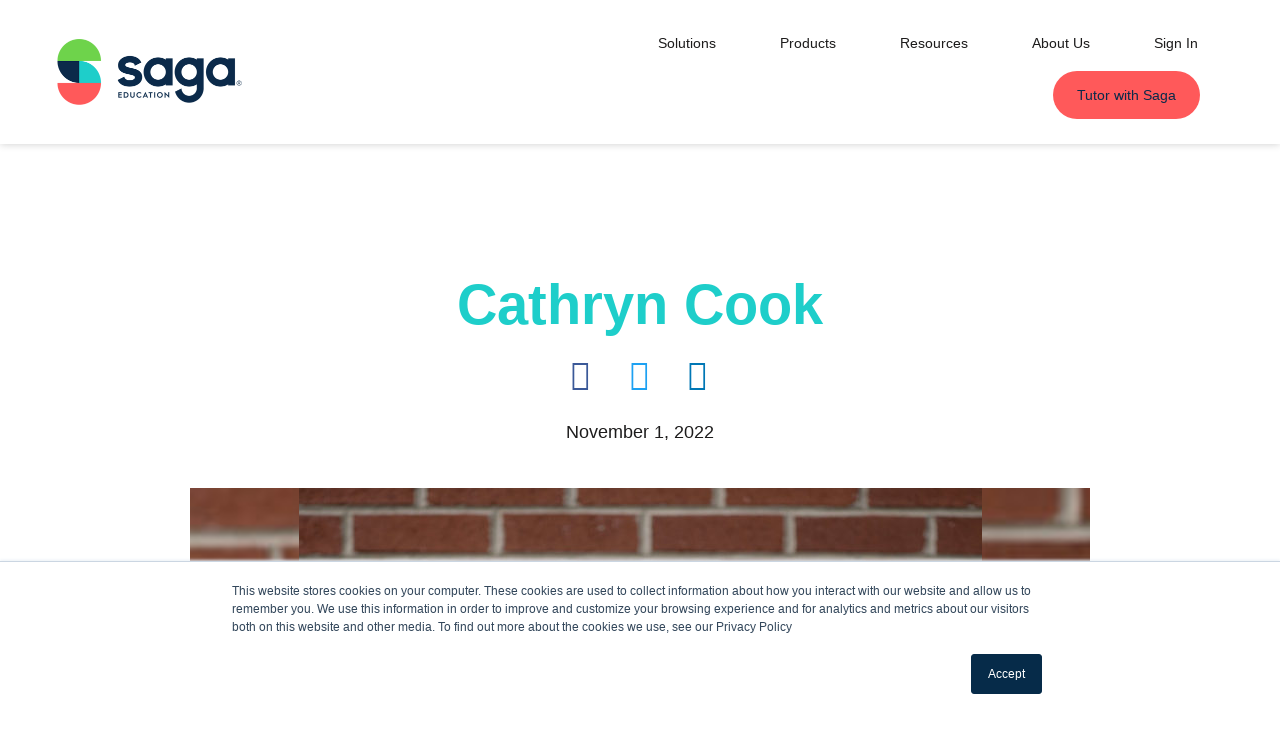

--- FILE ---
content_type: text/html; charset=UTF-8
request_url: https://www.sagaeducation.org/cathryn-cook/
body_size: 22681
content:
<!DOCTYPE html>
<html lang="en-US" class="no-js">

<head>
	<meta charset="UTF-8" />
	<meta http-equiv="X-UA-Compatible" content="IE=edge" />
	<meta name="viewport" content="width=device-width, initial-scale=1">

	
	<meta name='robots' content='index, follow, max-image-preview:large, max-snippet:-1, max-video-preview:-1' />
	<style>img:is([sizes="auto" i], [sizes^="auto," i]) { contain-intrinsic-size: 3000px 1500px }</style>
	
	<!-- This site is optimized with the Yoast SEO Premium plugin v24.7 (Yoast SEO v24.7) - https://yoast.com/wordpress/plugins/seo/ -->
	<title>Cathryn Cook - Saga Education</title>
	<link rel="canonical" href="https://saga.org/cathryn-cook/" />
	<meta property="og:locale" content="en_US" />
	<meta property="og:type" content="article" />
	<meta property="og:title" content="Cathryn Cook" />
	<meta property="og:description" content="Senior Director of Data Systems &amp; Analytics" />
	<meta property="og:url" content="https://saga.org/cathryn-cook/" />
	<meta property="og:site_name" content="Saga Education" />
	<meta property="article:publisher" content="https://www.facebook.com/sagaeducationorg" />
	<meta property="article:published_time" content="2022-11-01T20:49:58+00:00" />
	<meta property="article:modified_time" content="2023-02-22T20:17:55+00:00" />
	<meta property="og:image" content="https://saga.org/wp-content/uploads/2022/11/BrandonAllanPhotography-09976-scaled-e1673476556796.jpg" />
	<meta property="og:image:width" content="448" />
	<meta property="og:image:height" content="448" />
	<meta property="og:image:type" content="image/jpeg" />
	<meta name="author" content="Nikole Saulsberry" />
	<meta name="twitter:card" content="summary_large_image" />
	<meta name="twitter:creator" content="@sagaeducation" />
	<meta name="twitter:site" content="@sagaeducation" />
	<meta name="twitter:label1" content="Written by" />
	<meta name="twitter:data1" content="Nikole Saulsberry" />
	<script type="application/ld+json" class="yoast-schema-graph">{"@context":"https://schema.org","@graph":[{"@type":"Article","@id":"https://saga.org/cathryn-cook/#article","isPartOf":{"@id":"https://saga.org/cathryn-cook/"},"author":{"name":"Nikole Saulsberry","@id":"https://saga.org/#/schema/person/e6f497d03374c300384cdac2af1fed44"},"headline":"Cathryn Cook","datePublished":"2022-11-01T20:49:58+00:00","dateModified":"2023-02-22T20:17:55+00:00","mainEntityOfPage":{"@id":"https://saga.org/cathryn-cook/"},"wordCount":2,"publisher":{"@id":"https://saga.org/#organization"},"image":{"@id":"https://saga.org/cathryn-cook/#primaryimage"},"thumbnailUrl":"https://saga.org/wp-content/uploads/2022/11/BrandonAllanPhotography-09976-scaled-e1673476556796.jpg","articleSection":["National"],"inLanguage":"en-US"},{"@type":"WebPage","@id":"https://saga.org/cathryn-cook/","url":"https://saga.org/cathryn-cook/","name":"Cathryn Cook - Saga Education","isPartOf":{"@id":"https://saga.org/#website"},"primaryImageOfPage":{"@id":"https://saga.org/cathryn-cook/#primaryimage"},"image":{"@id":"https://saga.org/cathryn-cook/#primaryimage"},"thumbnailUrl":"https://saga.org/wp-content/uploads/2022/11/BrandonAllanPhotography-09976-scaled-e1673476556796.jpg","datePublished":"2022-11-01T20:49:58+00:00","dateModified":"2023-02-22T20:17:55+00:00","breadcrumb":{"@id":"https://saga.org/cathryn-cook/#breadcrumb"},"inLanguage":"en-US","potentialAction":[{"@type":"ReadAction","target":["https://saga.org/cathryn-cook/"]}]},{"@type":"ImageObject","inLanguage":"en-US","@id":"https://saga.org/cathryn-cook/#primaryimage","url":"https://saga.org/wp-content/uploads/2022/11/BrandonAllanPhotography-09976-scaled-e1673476556796.jpg","contentUrl":"https://saga.org/wp-content/uploads/2022/11/BrandonAllanPhotography-09976-scaled-e1673476556796.jpg","width":448,"height":448},{"@type":"BreadcrumbList","@id":"https://saga.org/cathryn-cook/#breadcrumb","itemListElement":[{"@type":"ListItem","position":1,"name":"Home","item":"https://saga.org/"},{"@type":"ListItem","position":2,"name":"Cathryn Cook"}]},{"@type":"WebSite","@id":"https://saga.org/#website","url":"https://saga.org/","name":"Saga Education","description":"A national leader in high-impact, in-school tutoring","publisher":{"@id":"https://saga.org/#organization"},"alternateName":"Saga","potentialAction":[{"@type":"SearchAction","target":{"@type":"EntryPoint","urlTemplate":"https://saga.org/?s={search_term_string}"},"query-input":{"@type":"PropertyValueSpecification","valueRequired":true,"valueName":"search_term_string"}}],"inLanguage":"en-US"},{"@type":"Organization","@id":"https://saga.org/#organization","name":"Saga Education","alternateName":"Saga","url":"https://saga.org/","logo":{"@type":"ImageObject","inLanguage":"en-US","@id":"https://saga.org/#/schema/logo/image/","url":"https://saga.org/wp-content/uploads/2020/04/saga-logo-website-header.png","contentUrl":"https://saga.org/wp-content/uploads/2020/04/saga-logo-website-header.png","width":400,"height":159,"caption":"Saga Education"},"image":{"@id":"https://saga.org/#/schema/logo/image/"},"sameAs":["https://www.facebook.com/sagaeducationorg","https://x.com/sagaeducation","https://www.instagram.com/sagaeducation","https://www.linkedin.com/company/sagaeducationorg"],"diversityStaffingReport":"https://saga.org/about-saga-education/"},{"@type":"Person","@id":"https://saga.org/#/schema/person/e6f497d03374c300384cdac2af1fed44","name":"Nikole Saulsberry","image":{"@type":"ImageObject","inLanguage":"en-US","@id":"https://saga.org/#/schema/person/image/","url":"https://secure.gravatar.com/avatar/c12364b0cb714eb6145d38d5a8e560b867daf477da5d729cf8a34ac00d2f92df?s=96&d=mm&r=g","contentUrl":"https://secure.gravatar.com/avatar/c12364b0cb714eb6145d38d5a8e560b867daf477da5d729cf8a34ac00d2f92df?s=96&d=mm&r=g","caption":"Nikole Saulsberry"}}]}</script>
	<!-- / Yoast SEO Premium plugin. -->


<link rel='dns-prefetch' href='//js.hs-scripts.com' />
<link rel='dns-prefetch' href='//saga.org' />
<link rel='dns-prefetch' href='//www.googletagmanager.com' />
<link rel="alternate" type="application/rss+xml" title="Saga Education &raquo; Feed" href="https://saga.org/feed/" />
<link rel="alternate" type="application/rss+xml" title="Saga Education &raquo; Comments Feed" href="https://saga.org/comments/feed/" />
<script type="text/javascript">
/* <![CDATA[ */
window._wpemojiSettings = {"baseUrl":"https:\/\/s.w.org\/images\/core\/emoji\/16.0.1\/72x72\/","ext":".png","svgUrl":"https:\/\/s.w.org\/images\/core\/emoji\/16.0.1\/svg\/","svgExt":".svg","source":{"concatemoji":"https:\/\/saga.org\/wp-includes\/js\/wp-emoji-release.min.js?ver=6.8.3"}};
/*! This file is auto-generated */
!function(s,n){var o,i,e;function c(e){try{var t={supportTests:e,timestamp:(new Date).valueOf()};sessionStorage.setItem(o,JSON.stringify(t))}catch(e){}}function p(e,t,n){e.clearRect(0,0,e.canvas.width,e.canvas.height),e.fillText(t,0,0);var t=new Uint32Array(e.getImageData(0,0,e.canvas.width,e.canvas.height).data),a=(e.clearRect(0,0,e.canvas.width,e.canvas.height),e.fillText(n,0,0),new Uint32Array(e.getImageData(0,0,e.canvas.width,e.canvas.height).data));return t.every(function(e,t){return e===a[t]})}function u(e,t){e.clearRect(0,0,e.canvas.width,e.canvas.height),e.fillText(t,0,0);for(var n=e.getImageData(16,16,1,1),a=0;a<n.data.length;a++)if(0!==n.data[a])return!1;return!0}function f(e,t,n,a){switch(t){case"flag":return n(e,"\ud83c\udff3\ufe0f\u200d\u26a7\ufe0f","\ud83c\udff3\ufe0f\u200b\u26a7\ufe0f")?!1:!n(e,"\ud83c\udde8\ud83c\uddf6","\ud83c\udde8\u200b\ud83c\uddf6")&&!n(e,"\ud83c\udff4\udb40\udc67\udb40\udc62\udb40\udc65\udb40\udc6e\udb40\udc67\udb40\udc7f","\ud83c\udff4\u200b\udb40\udc67\u200b\udb40\udc62\u200b\udb40\udc65\u200b\udb40\udc6e\u200b\udb40\udc67\u200b\udb40\udc7f");case"emoji":return!a(e,"\ud83e\udedf")}return!1}function g(e,t,n,a){var r="undefined"!=typeof WorkerGlobalScope&&self instanceof WorkerGlobalScope?new OffscreenCanvas(300,150):s.createElement("canvas"),o=r.getContext("2d",{willReadFrequently:!0}),i=(o.textBaseline="top",o.font="600 32px Arial",{});return e.forEach(function(e){i[e]=t(o,e,n,a)}),i}function t(e){var t=s.createElement("script");t.src=e,t.defer=!0,s.head.appendChild(t)}"undefined"!=typeof Promise&&(o="wpEmojiSettingsSupports",i=["flag","emoji"],n.supports={everything:!0,everythingExceptFlag:!0},e=new Promise(function(e){s.addEventListener("DOMContentLoaded",e,{once:!0})}),new Promise(function(t){var n=function(){try{var e=JSON.parse(sessionStorage.getItem(o));if("object"==typeof e&&"number"==typeof e.timestamp&&(new Date).valueOf()<e.timestamp+604800&&"object"==typeof e.supportTests)return e.supportTests}catch(e){}return null}();if(!n){if("undefined"!=typeof Worker&&"undefined"!=typeof OffscreenCanvas&&"undefined"!=typeof URL&&URL.createObjectURL&&"undefined"!=typeof Blob)try{var e="postMessage("+g.toString()+"("+[JSON.stringify(i),f.toString(),p.toString(),u.toString()].join(",")+"));",a=new Blob([e],{type:"text/javascript"}),r=new Worker(URL.createObjectURL(a),{name:"wpTestEmojiSupports"});return void(r.onmessage=function(e){c(n=e.data),r.terminate(),t(n)})}catch(e){}c(n=g(i,f,p,u))}t(n)}).then(function(e){for(var t in e)n.supports[t]=e[t],n.supports.everything=n.supports.everything&&n.supports[t],"flag"!==t&&(n.supports.everythingExceptFlag=n.supports.everythingExceptFlag&&n.supports[t]);n.supports.everythingExceptFlag=n.supports.everythingExceptFlag&&!n.supports.flag,n.DOMReady=!1,n.readyCallback=function(){n.DOMReady=!0}}).then(function(){return e}).then(function(){var e;n.supports.everything||(n.readyCallback(),(e=n.source||{}).concatemoji?t(e.concatemoji):e.wpemoji&&e.twemoji&&(t(e.twemoji),t(e.wpemoji)))}))}((window,document),window._wpemojiSettings);
/* ]]> */
</script>
<style id="vamtam-theme-options">:root {--vamtam-body-link-regular:#1D1C1C;
--vamtam-body-link-visited:#1D1C1C;
--vamtam-body-background-color:#0B2A4A;
--vamtam-input-border-radius:30px 30px 30px 30px;
--vamtam-input-border-color:#1D1C1C;
--vamtam-btn-text-color:#FFFFFF;
--vamtam-btn-hover-text-color:#FFFFFF;
--vamtam-btn-bg-color:#FF595A;
--vamtam-btn-hover-bg-color:#1D1C1C;
--vamtam-site-max-width:1260px;
--vamtam-icon-transaction:'\e910';
--vamtam-icon-technology:'\e911';
--vamtam-icon-student:'\e90e';
--vamtam-icon-program:'\e90f';
--vamtam-icon-cost:'\e902';
--vamtam-icon-team:'\e90c';
--vamtam-icon-water:'\e90d';
--vamtam-icon-navigation:'\e912';
--vamtam-icon-close:'\e900';
--vamtam-icon-arrow-slide-left:'\e901';
--vamtam-icon-arrow-slide-right:'\e903';
--vamtam-icon-donation:'\e904';
--vamtam-icon-fund:'\e905';
--vamtam-icon-heart:'\e906';
--vamtam-icon-pin:'\e907';
--vamtam-icon-play:'\e908';
--vamtam-icon-smile:'\e909';
--vamtam-icon-tree:'\e90a';
--vamtam-icon-volunteer:'\e90b';
--vamtam-loading-animation:url('https://saga.org/wp-content/themes/caridad/vamtam/assets/images/loader-ring.gif');
}</style><link rel='stylesheet' id='premium-addons-css' href='https://saga.org/wp-content/plugins/premium-addons-for-elementor/assets/frontend/min-css/premium-addons.min.css?ver=4.10.90' type='text/css' media='all' />
<style id='wp-emoji-styles-inline-css' type='text/css'>

	img.wp-smiley, img.emoji {
		display: inline !important;
		border: none !important;
		box-shadow: none !important;
		height: 1em !important;
		width: 1em !important;
		margin: 0 0.07em !important;
		vertical-align: -0.1em !important;
		background: none !important;
		padding: 0 !important;
	}
</style>
<link rel='stylesheet' id='wp-block-library-css' href='https://saga.org/wp-includes/css/dist/block-library/style.min.css?ver=6.8.3' type='text/css' media='all' />
<style id='classic-theme-styles-inline-css' type='text/css'>
/*! This file is auto-generated */
.wp-block-button__link{color:#fff;background-color:#32373c;border-radius:9999px;box-shadow:none;text-decoration:none;padding:calc(.667em + 2px) calc(1.333em + 2px);font-size:1.125em}.wp-block-file__button{background:#32373c;color:#fff;text-decoration:none}
</style>
<style id='global-styles-inline-css' type='text/css'>
:root{--wp--preset--aspect-ratio--square: 1;--wp--preset--aspect-ratio--4-3: 4/3;--wp--preset--aspect-ratio--3-4: 3/4;--wp--preset--aspect-ratio--3-2: 3/2;--wp--preset--aspect-ratio--2-3: 2/3;--wp--preset--aspect-ratio--16-9: 16/9;--wp--preset--aspect-ratio--9-16: 9/16;--wp--preset--color--black: #000000;--wp--preset--color--cyan-bluish-gray: #abb8c3;--wp--preset--color--white: #ffffff;--wp--preset--color--pale-pink: #f78da7;--wp--preset--color--vivid-red: #cf2e2e;--wp--preset--color--luminous-vivid-orange: #ff6900;--wp--preset--color--luminous-vivid-amber: #fcb900;--wp--preset--color--light-green-cyan: #7bdcb5;--wp--preset--color--vivid-green-cyan: #00d084;--wp--preset--color--pale-cyan-blue: #8ed1fc;--wp--preset--color--vivid-cyan-blue: #0693e3;--wp--preset--color--vivid-purple: #9b51e0;--wp--preset--gradient--vivid-cyan-blue-to-vivid-purple: linear-gradient(135deg,rgba(6,147,227,1) 0%,rgb(155,81,224) 100%);--wp--preset--gradient--light-green-cyan-to-vivid-green-cyan: linear-gradient(135deg,rgb(122,220,180) 0%,rgb(0,208,130) 100%);--wp--preset--gradient--luminous-vivid-amber-to-luminous-vivid-orange: linear-gradient(135deg,rgba(252,185,0,1) 0%,rgba(255,105,0,1) 100%);--wp--preset--gradient--luminous-vivid-orange-to-vivid-red: linear-gradient(135deg,rgba(255,105,0,1) 0%,rgb(207,46,46) 100%);--wp--preset--gradient--very-light-gray-to-cyan-bluish-gray: linear-gradient(135deg,rgb(238,238,238) 0%,rgb(169,184,195) 100%);--wp--preset--gradient--cool-to-warm-spectrum: linear-gradient(135deg,rgb(74,234,220) 0%,rgb(151,120,209) 20%,rgb(207,42,186) 40%,rgb(238,44,130) 60%,rgb(251,105,98) 80%,rgb(254,248,76) 100%);--wp--preset--gradient--blush-light-purple: linear-gradient(135deg,rgb(255,206,236) 0%,rgb(152,150,240) 100%);--wp--preset--gradient--blush-bordeaux: linear-gradient(135deg,rgb(254,205,165) 0%,rgb(254,45,45) 50%,rgb(107,0,62) 100%);--wp--preset--gradient--luminous-dusk: linear-gradient(135deg,rgb(255,203,112) 0%,rgb(199,81,192) 50%,rgb(65,88,208) 100%);--wp--preset--gradient--pale-ocean: linear-gradient(135deg,rgb(255,245,203) 0%,rgb(182,227,212) 50%,rgb(51,167,181) 100%);--wp--preset--gradient--electric-grass: linear-gradient(135deg,rgb(202,248,128) 0%,rgb(113,206,126) 100%);--wp--preset--gradient--midnight: linear-gradient(135deg,rgb(2,3,129) 0%,rgb(40,116,252) 100%);--wp--preset--font-size--small: 13px;--wp--preset--font-size--medium: 20px;--wp--preset--font-size--large: 36px;--wp--preset--font-size--x-large: 42px;--wp--preset--spacing--20: 0.44rem;--wp--preset--spacing--30: 0.67rem;--wp--preset--spacing--40: 1rem;--wp--preset--spacing--50: 1.5rem;--wp--preset--spacing--60: 2.25rem;--wp--preset--spacing--70: 3.38rem;--wp--preset--spacing--80: 5.06rem;--wp--preset--shadow--natural: 6px 6px 9px rgba(0, 0, 0, 0.2);--wp--preset--shadow--deep: 12px 12px 50px rgba(0, 0, 0, 0.4);--wp--preset--shadow--sharp: 6px 6px 0px rgba(0, 0, 0, 0.2);--wp--preset--shadow--outlined: 6px 6px 0px -3px rgba(255, 255, 255, 1), 6px 6px rgba(0, 0, 0, 1);--wp--preset--shadow--crisp: 6px 6px 0px rgba(0, 0, 0, 1);}:where(.is-layout-flex){gap: 0.5em;}:where(.is-layout-grid){gap: 0.5em;}body .is-layout-flex{display: flex;}.is-layout-flex{flex-wrap: wrap;align-items: center;}.is-layout-flex > :is(*, div){margin: 0;}body .is-layout-grid{display: grid;}.is-layout-grid > :is(*, div){margin: 0;}:where(.wp-block-columns.is-layout-flex){gap: 2em;}:where(.wp-block-columns.is-layout-grid){gap: 2em;}:where(.wp-block-post-template.is-layout-flex){gap: 1.25em;}:where(.wp-block-post-template.is-layout-grid){gap: 1.25em;}.has-black-color{color: var(--wp--preset--color--black) !important;}.has-cyan-bluish-gray-color{color: var(--wp--preset--color--cyan-bluish-gray) !important;}.has-white-color{color: var(--wp--preset--color--white) !important;}.has-pale-pink-color{color: var(--wp--preset--color--pale-pink) !important;}.has-vivid-red-color{color: var(--wp--preset--color--vivid-red) !important;}.has-luminous-vivid-orange-color{color: var(--wp--preset--color--luminous-vivid-orange) !important;}.has-luminous-vivid-amber-color{color: var(--wp--preset--color--luminous-vivid-amber) !important;}.has-light-green-cyan-color{color: var(--wp--preset--color--light-green-cyan) !important;}.has-vivid-green-cyan-color{color: var(--wp--preset--color--vivid-green-cyan) !important;}.has-pale-cyan-blue-color{color: var(--wp--preset--color--pale-cyan-blue) !important;}.has-vivid-cyan-blue-color{color: var(--wp--preset--color--vivid-cyan-blue) !important;}.has-vivid-purple-color{color: var(--wp--preset--color--vivid-purple) !important;}.has-black-background-color{background-color: var(--wp--preset--color--black) !important;}.has-cyan-bluish-gray-background-color{background-color: var(--wp--preset--color--cyan-bluish-gray) !important;}.has-white-background-color{background-color: var(--wp--preset--color--white) !important;}.has-pale-pink-background-color{background-color: var(--wp--preset--color--pale-pink) !important;}.has-vivid-red-background-color{background-color: var(--wp--preset--color--vivid-red) !important;}.has-luminous-vivid-orange-background-color{background-color: var(--wp--preset--color--luminous-vivid-orange) !important;}.has-luminous-vivid-amber-background-color{background-color: var(--wp--preset--color--luminous-vivid-amber) !important;}.has-light-green-cyan-background-color{background-color: var(--wp--preset--color--light-green-cyan) !important;}.has-vivid-green-cyan-background-color{background-color: var(--wp--preset--color--vivid-green-cyan) !important;}.has-pale-cyan-blue-background-color{background-color: var(--wp--preset--color--pale-cyan-blue) !important;}.has-vivid-cyan-blue-background-color{background-color: var(--wp--preset--color--vivid-cyan-blue) !important;}.has-vivid-purple-background-color{background-color: var(--wp--preset--color--vivid-purple) !important;}.has-black-border-color{border-color: var(--wp--preset--color--black) !important;}.has-cyan-bluish-gray-border-color{border-color: var(--wp--preset--color--cyan-bluish-gray) !important;}.has-white-border-color{border-color: var(--wp--preset--color--white) !important;}.has-pale-pink-border-color{border-color: var(--wp--preset--color--pale-pink) !important;}.has-vivid-red-border-color{border-color: var(--wp--preset--color--vivid-red) !important;}.has-luminous-vivid-orange-border-color{border-color: var(--wp--preset--color--luminous-vivid-orange) !important;}.has-luminous-vivid-amber-border-color{border-color: var(--wp--preset--color--luminous-vivid-amber) !important;}.has-light-green-cyan-border-color{border-color: var(--wp--preset--color--light-green-cyan) !important;}.has-vivid-green-cyan-border-color{border-color: var(--wp--preset--color--vivid-green-cyan) !important;}.has-pale-cyan-blue-border-color{border-color: var(--wp--preset--color--pale-cyan-blue) !important;}.has-vivid-cyan-blue-border-color{border-color: var(--wp--preset--color--vivid-cyan-blue) !important;}.has-vivid-purple-border-color{border-color: var(--wp--preset--color--vivid-purple) !important;}.has-vivid-cyan-blue-to-vivid-purple-gradient-background{background: var(--wp--preset--gradient--vivid-cyan-blue-to-vivid-purple) !important;}.has-light-green-cyan-to-vivid-green-cyan-gradient-background{background: var(--wp--preset--gradient--light-green-cyan-to-vivid-green-cyan) !important;}.has-luminous-vivid-amber-to-luminous-vivid-orange-gradient-background{background: var(--wp--preset--gradient--luminous-vivid-amber-to-luminous-vivid-orange) !important;}.has-luminous-vivid-orange-to-vivid-red-gradient-background{background: var(--wp--preset--gradient--luminous-vivid-orange-to-vivid-red) !important;}.has-very-light-gray-to-cyan-bluish-gray-gradient-background{background: var(--wp--preset--gradient--very-light-gray-to-cyan-bluish-gray) !important;}.has-cool-to-warm-spectrum-gradient-background{background: var(--wp--preset--gradient--cool-to-warm-spectrum) !important;}.has-blush-light-purple-gradient-background{background: var(--wp--preset--gradient--blush-light-purple) !important;}.has-blush-bordeaux-gradient-background{background: var(--wp--preset--gradient--blush-bordeaux) !important;}.has-luminous-dusk-gradient-background{background: var(--wp--preset--gradient--luminous-dusk) !important;}.has-pale-ocean-gradient-background{background: var(--wp--preset--gradient--pale-ocean) !important;}.has-electric-grass-gradient-background{background: var(--wp--preset--gradient--electric-grass) !important;}.has-midnight-gradient-background{background: var(--wp--preset--gradient--midnight) !important;}.has-small-font-size{font-size: var(--wp--preset--font-size--small) !important;}.has-medium-font-size{font-size: var(--wp--preset--font-size--medium) !important;}.has-large-font-size{font-size: var(--wp--preset--font-size--large) !important;}.has-x-large-font-size{font-size: var(--wp--preset--font-size--x-large) !important;}
:where(.wp-block-post-template.is-layout-flex){gap: 1.25em;}:where(.wp-block-post-template.is-layout-grid){gap: 1.25em;}
:where(.wp-block-columns.is-layout-flex){gap: 2em;}:where(.wp-block-columns.is-layout-grid){gap: 2em;}
:root :where(.wp-block-pullquote){font-size: 1.5em;line-height: 1.6;}
</style>
<link rel='stylesheet' id='sm-style-css' href='https://saga.org/wp-content/plugins/wp-show-more/wpsm-style.css?ver=6.8.3' type='text/css' media='all' />
<link rel='stylesheet' id='elementor-frontend-css' href='https://saga.org/wp-content/uploads/elementor/css/custom-frontend.min.css?ver=1745852993' type='text/css' media='all' />
<style id='elementor-frontend-inline-css' type='text/css'>
.elementor-26450 .elementor-element.elementor-element-977d2c7:not(.elementor-motion-effects-element-type-background) > .elementor-widget-wrap, .elementor-26450 .elementor-element.elementor-element-977d2c7 > .elementor-widget-wrap > .elementor-motion-effects-container > .elementor-motion-effects-layer{background-image:url("https://saga.org/wp-content/uploads/2022/11/BrandonAllanPhotography-09976-scaled-e1673476556796.jpg");}
</style>
<link rel='stylesheet' id='elementor-post-5-css' href='https://saga.org/wp-content/uploads/elementor/css/post-5.css?ver=1745852994' type='text/css' media='all' />
<link rel='stylesheet' id='widget-image-css' href='https://saga.org/wp-content/plugins/elementor/assets/css/widget-image.min.css?ver=3.28.1' type='text/css' media='all' />
<link rel='stylesheet' id='widget-nav-menu-css' href='https://saga.org/wp-content/uploads/elementor/css/custom-pro-widget-nav-menu.min.css?ver=1745852993' type='text/css' media='all' />
<link rel='stylesheet' id='e-sticky-css' href='https://saga.org/wp-content/plugins/elementor-pro/assets/css/modules/sticky.min.css?ver=3.28.1' type='text/css' media='all' />
<link rel='stylesheet' id='e-animation-fadeIn-css' href='https://saga.org/wp-content/plugins/elementor/assets/lib/animations/styles/fadeIn.min.css?ver=3.28.1' type='text/css' media='all' />
<link rel='stylesheet' id='widget-heading-css' href='https://saga.org/wp-content/plugins/elementor/assets/css/widget-heading.min.css?ver=3.28.1' type='text/css' media='all' />
<link rel='stylesheet' id='widget-social-icons-css' href='https://saga.org/wp-content/plugins/elementor/assets/css/widget-social-icons.min.css?ver=3.28.1' type='text/css' media='all' />
<link rel='stylesheet' id='e-apple-webkit-css' href='https://saga.org/wp-content/uploads/elementor/css/custom-apple-webkit.min.css?ver=1745852993' type='text/css' media='all' />
<link rel='stylesheet' id='widget-spacer-css' href='https://saga.org/wp-content/plugins/elementor/assets/css/widget-spacer.min.css?ver=3.28.1' type='text/css' media='all' />
<link rel='stylesheet' id='widget-share-buttons-css' href='https://saga.org/wp-content/plugins/elementor-pro/assets/css/widget-share-buttons.min.css?ver=3.28.1' type='text/css' media='all' />
<link rel='stylesheet' id='elementor-icons-shared-0-css' href='https://saga.org/wp-content/plugins/elementor/assets/lib/font-awesome/css/fontawesome.min.css?ver=5.15.3' type='text/css' media='all' />
<link rel='stylesheet' id='elementor-icons-fa-solid-css' href='https://saga.org/wp-content/plugins/elementor/assets/lib/font-awesome/css/solid.min.css?ver=5.15.3' type='text/css' media='all' />
<link rel='stylesheet' id='elementor-icons-fa-brands-css' href='https://saga.org/wp-content/plugins/elementor/assets/lib/font-awesome/css/brands.min.css?ver=5.15.3' type='text/css' media='all' />
<link rel='stylesheet' id='widget-post-info-css' href='https://saga.org/wp-content/plugins/elementor-pro/assets/css/widget-post-info.min.css?ver=3.28.1' type='text/css' media='all' />
<link rel='stylesheet' id='widget-icon-list-css' href='https://saga.org/wp-content/uploads/elementor/css/custom-widget-icon-list.min.css?ver=1745852993' type='text/css' media='all' />
<link rel='stylesheet' id='elementor-icons-fa-regular-css' href='https://saga.org/wp-content/plugins/elementor/assets/lib/font-awesome/css/regular.min.css?ver=5.15.3' type='text/css' media='all' />
<link rel='stylesheet' id='widget-post-navigation-css' href='https://saga.org/wp-content/plugins/elementor-pro/assets/css/widget-post-navigation.min.css?ver=3.28.1' type='text/css' media='all' />
<link rel='stylesheet' id='widget-posts-css' href='https://saga.org/wp-content/plugins/elementor-pro/assets/css/widget-posts.min.css?ver=3.28.1' type='text/css' media='all' />
<link rel='stylesheet' id='e-animation-fadeInRight-css' href='https://saga.org/wp-content/plugins/elementor/assets/lib/animations/styles/fadeInRight.min.css?ver=3.28.1' type='text/css' media='all' />
<link rel='stylesheet' id='e-animation-slideInRight-css' href='https://saga.org/wp-content/plugins/elementor/assets/lib/animations/styles/slideInRight.min.css?ver=3.28.1' type='text/css' media='all' />
<link rel='stylesheet' id='e-popup-css' href='https://saga.org/wp-content/plugins/elementor-pro/assets/css/conditionals/popup.min.css?ver=3.28.1' type='text/css' media='all' />
<link rel='stylesheet' id='elementor-icons-css' href='https://saga.org/wp-content/plugins/elementor/assets/lib/eicons/css/elementor-icons.min.css?ver=5.36.0' type='text/css' media='all' />
<link rel='stylesheet' id='elementor-icons-theme-icons-css' href='https://www.sagaeducation.org/wp-content/uploads/elementor/custom-icons/theme-icons/style.css?ver=1.0.0' type='text/css' media='all' />
<link rel='stylesheet' id='font-awesome-5-all-css' href='https://saga.org/wp-content/plugins/elementor/assets/lib/font-awesome/css/all.min.css?ver=4.10.90' type='text/css' media='all' />
<link rel='stylesheet' id='font-awesome-4-shim-css' href='https://saga.org/wp-content/plugins/elementor/assets/lib/font-awesome/css/v4-shims.min.css?ver=3.28.1' type='text/css' media='all' />
<link rel='stylesheet' id='elementor-post-36913-css' href='https://saga.org/wp-content/uploads/elementor/css/post-36913.css?ver=1745852994' type='text/css' media='all' />
<link rel='stylesheet' id='elementor-post-21889-css' href='https://saga.org/wp-content/uploads/elementor/css/post-21889.css?ver=1745852994' type='text/css' media='all' />
<link rel='stylesheet' id='elementor-post-26450-css' href='https://saga.org/wp-content/uploads/elementor/css/post-26450.css?ver=1745853298' type='text/css' media='all' />
<link rel='stylesheet' id='elementor-post-40981-css' href='https://saga.org/wp-content/uploads/elementor/css/post-40981.css?ver=1745852994' type='text/css' media='all' />
<link rel='stylesheet' id='taxopress-frontend-css-css' href='https://saga.org/wp-content/plugins/simple-tags/assets/frontend/css/frontend.css?ver=3.33.0' type='text/css' media='all' />
<link rel='stylesheet' id='vamtam-front-all-css' href='https://saga.org/wp-content/themes/caridad/vamtam/assets/css/dist/all.css?ver=1737753924' type='text/css' media='all' />
<style id='vamtam-front-all-inline-css' type='text/css'>

			@font-face {
				font-family: 'icomoon';
				src: url(https://saga.org/wp-content/themes/caridad/vamtam/assets/fonts/icons/icomoon.woff2) format('woff2'),
					 url( https://saga.org/wp-content/themes/caridad/vamtam/assets/fonts/icons/icomoon.woff) format('woff'),
					 url(https://saga.org/wp-content/themes/caridad/vamtam/assets/fonts/icons/icomoon.ttf) format('ttf');
				font-weight: normal;
				font-style: normal;
				font-display: swap;
			}
		
				@font-face {
					font-family: 'vamtam-theme';
					src: url(https://saga.org/wp-content/themes/caridad/vamtam/assets/fonts/theme-icons/theme-icons.woff2) format('woff2'),
						url(https://saga.org/wp-content/themes/caridad/vamtam/assets/fonts/theme-icons/theme-icons.woff) format('woff');
					font-weight: normal;
					font-style: normal;
					font-display: swap;
				}
			
@font-face {
	font-family: 'Hurme Geometric Sans 2';
	font-style: normal;
	font-weight: bold;
	font-display: swap;
	src: url('https://sagaeducation.wpengine.com/wp-content/uploads/2022/01/HurmeGeometricSans2-Bold.woff2') format('woff2'),
		url('https://sagaeducation.wpengine.com/wp-content/uploads/2022/01/HurmeGeometricSans2-Bold.woff') format('woff');
}
@font-face {
	font-family: 'Hurme Geometric Sans 2';
	font-style: normal;
	font-weight: normal;
	font-display: swap;
	src: url('https://sagaeducation.wpengine.com/wp-content/uploads/2022/01/HurmeGeometricSans2-Regular.woff2') format('woff2'),
		url('https://sagaeducation.wpengine.com/wp-content/uploads/2022/01/HurmeGeometricSans2-Regular.woff') format('woff');
}
@font-face {
	font-family: 'Hurme Geometric Sans 2';
	font-style: normal;
	font-weight: 500;
	font-display: swap;
	src: ;
}
@font-face {
	font-family: 'Stem Font';
	font-style: normal;
	font-weight: normal;
	font-display: swap;
	src: url('https://sagaeducation.wpengine.com/wp-content/uploads/2022/01/Stem-Regular.woff2') format('woff2'),
		url('https://sagaeducation.wpengine.com/wp-content/uploads/2022/01/Stem-Regular.woff') format('woff');
}
@font-face {
	font-family: 'Stem Font';
	font-style: normal;
	font-weight: bold;
	font-display: swap;
	src: url('https://sagaeducation.wpengine.com/wp-content/uploads/2022/01/Stem-Bold.woff2') format('woff2'),
		url('https://sagaeducation.wpengine.com/wp-content/uploads/2022/01/Stem-Bold.woff') format('woff');
}
@font-face {
	font-family: 'Stem Font';
	font-style: normal;
	font-weight: 500;
	font-display: swap;
	src: url('https://sagaeducation.wpengine.com/wp-content/uploads/2022/01/Stem-Medium.woff2') format('woff2'),
		url('https://sagaeducation.wpengine.com/wp-content/uploads/2022/01/Stem-Medium.woff') format('woff');
}
@font-face {
	font-family: 'Stem Font';
	font-style: normal;
	font-weight: 300;
	font-display: swap;
	src: url('https://www.sagaeducation.org/wp-content/uploads/2022/01/Stem-Light.ttf') format('truetype');
}


.vamtam-box-outer-padding,
.limit-wrapper,
.header-padding {
	padding-left: 0;
	padding-right: 0;
}

.vamtam-box-outer-padding .vamtam-box-outer-padding,
.limit-wrapper .limit-wrapper,
.elementor .limit-wrapper {
	padding-left: 0;
	padding-right: 0;
	margin-left: 0;
	margin-right: 0;
}

@media ( min-width: 1200px ) and ( max-width: 1260px ) {
	.vamtam-box-outer-padding,
	.limit-wrapper,
	.header-padding {
		padding-left: 40px;
		padding-right: 40px;
	}
}

@media ( max-width: 1199px ) {
	.vamtam-box-outer-padding,
	.limit-wrapper,
	.header-padding {
		padding-left: 30px;
		padding-right: 30px;
	}
}

@media ( max-width: 768px ) {
	.vamtam-box-outer-padding,
	.limit-wrapper,
	.header-padding {
		padding-left: 20px;
		padding-right: 20px;
	}
}


</style>
<link rel='stylesheet' id='my-child-theme-style-css' href='https://saga.org/wp-content/themes/caridad-child/style.css?ver=6.8.3' type='text/css' media='all' />
<link rel='stylesheet' id='eael-general-css' href='https://saga.org/wp-content/plugins/essential-addons-for-elementor-lite/assets/front-end/css/view/general.min.css?ver=6.1.9' type='text/css' media='all' />
<link rel='stylesheet' id='vamtam-theme-layout-max-low-css' href='https://saga.org/wp-content/themes/caridad/vamtam/assets/css/dist/responsive/layout-max-low.css?ver=1737753924' type='text/css' media='(min-width: 1199px) and (max-width: 1260px)' />
<link rel='stylesheet' id='vamtam-theme-layout-max-css' href='https://saga.org/wp-content/themes/caridad/vamtam/assets/css/dist/responsive/layout-max.css?ver=1737753924' type='text/css' media='(min-width: 1199px)' />
<link rel='stylesheet' id='vamtam-theme-layout-below-max-css' href='https://saga.org/wp-content/themes/caridad/vamtam/assets/css/dist/responsive/layout-below-max.css?ver=1737753924' type='text/css' media='(max-width: 1198px)' />
<link rel='stylesheet' id='vamtam-theme-layout-small-css' href='https://saga.org/wp-content/themes/caridad/vamtam/assets/css/dist/responsive/layout-small.css?ver=1737753924' type='text/css' media='(max-width: 767px)' />
<link rel='stylesheet' id='bdt-uikit-css' href='https://saga.org/wp-content/plugins/bdthemes-element-pack-lite/assets/css/bdt-uikit.css?ver=3.21.7' type='text/css' media='all' />
<link rel='stylesheet' id='ep-helper-css' href='https://saga.org/wp-content/plugins/bdthemes-element-pack-lite/assets/css/ep-helper.css?ver=5.10.27' type='text/css' media='all' />
<link rel='stylesheet' id='elementor-gf-local-poppins-css' href='https://saga.org/wp-content/uploads/elementor/google-fonts/css/poppins.css?ver=1742938104' type='text/css' media='all' />
<script type="text/javascript" src="https://saga.org/wp-includes/js/jquery/jquery.min.js?ver=3.7.1" id="jquery-core-js"></script>
<script type="text/javascript" src="https://saga.org/wp-includes/js/jquery/jquery-migrate.min.js?ver=3.4.1" id="jquery-migrate-js"></script>
<script type="text/javascript" src="https://saga.org/wp-content/plugins/elementor/assets/lib/font-awesome/js/v4-shims.min.js?ver=3.28.1" id="font-awesome-4-shim-js"></script>
<script type="text/javascript" src="https://saga.org/wp-content/plugins/simple-tags/assets/frontend/js/frontend.js?ver=3.33.0" id="taxopress-frontend-js-js"></script>
<link rel="https://api.w.org/" href="https://saga.org/wp-json/" /><link rel="alternate" title="JSON" type="application/json" href="https://saga.org/wp-json/wp/v2/posts/989550" /><link rel="EditURI" type="application/rsd+xml" title="RSD" href="https://saga.org/xmlrpc.php?rsd" />
<link rel='shortlink' href='https://saga.org/?p=989550' />
<link rel="alternate" title="oEmbed (JSON)" type="application/json+oembed" href="https://saga.org/wp-json/oembed/1.0/embed?url=https%3A%2F%2Fsaga.org%2Fcathryn-cook%2F" />
<link rel="alternate" title="oEmbed (XML)" type="text/xml+oembed" href="https://saga.org/wp-json/oembed/1.0/embed?url=https%3A%2F%2Fsaga.org%2Fcathryn-cook%2F&#038;format=xml" />
<meta name="generator" content="Site Kit by Google 1.149.1" />			<!-- DO NOT COPY THIS SNIPPET! Start of Page Analytics Tracking for HubSpot WordPress plugin v11.2.0-->
			<script class="hsq-set-content-id" data-content-id="blog-post">
				var _hsq = _hsq || [];
				_hsq.push(["setContentType", "blog-post"]);
			</script>
			<!-- DO NOT COPY THIS SNIPPET! End of Page Analytics Tracking for HubSpot WordPress plugin -->
			<script type="text/javascript" src="//saga.org/?wordfence_syncAttackData=1769664890.15" async></script><meta name="generator" content="Elementor 3.28.1; features: additional_custom_breakpoints, e_local_google_fonts; settings: css_print_method-external, google_font-enabled, font_display-auto">
<style>
	
/*===================================================
GLOBAL STYLES
===================================================*/
	
	.section-single-blog-content .single-content {
		font-size: 18px;
		line-height: 26px;
	}
	
	.section-single-blog-content .single-content p {
		font-size: 18px !important;
		line-height: 26px !important;
	}
	
	.vamtam-sticky-header{
		box-shadow: 0 0 8px 0 rgb(0 0 0 / 20%);
	}
	.vamtam-sticky-header.vamtam-sticky-header--fixed-shown.vamtam-sticky-header--transparent-header {
		background: #fff !important;		
	}
	
	.btn-learnmore .elementor-button-link {
		background: none;
    color: #0B2A4A;
    border-bottom: 1px solid #0B2A4A;
    border-radius: 0px;
    padding: 0 0 7px;
	}
	
	.btn-learnmore .elementor-button-link:hover {
		background: none;
		color: #0B2A4A;
		border-color: #1ECECA;
	}
	
	.btn-secondary .elementor-button-link {
		background: #FF595A;
		color: #0B2A4A;
	}
	
	body .legal-consent-container {
		display: block !important;
		margin: 20px 0 0;
	}
	
	.main-footer .legal-consent-container {
		margin: 60px 0 0;
	}
	
	.main-footer .legal-consent-container .hs-richtext {
		font-size: 16px;
    line-height: 20px;
		text-align: left;
	}
	
	
	.main-footer .legal-consent-container .hs-richtext a {
		color: #fff;
    text-decoration: underline;
    text-underline-offset: 4px;
	}
	
	.legal-consent-container ul {
		margin: 0;
		list-style-type: none;
	}
	
	li.hs-form-booleancheckbox > label {
		line-height: 35px !important;
		margin: 0 !important;
	}
	
	.saga-form fieldset li.hs-form-booleancheckbox {
		margin: 15px 0;
		position: relative;
		left: -8px;
	}
	
	.saga-form fieldset li.hs-form-booleancheckbox > label .hs-input {
		width: 15px !important;
    display: flex;
		margin-bottom: 0 !important;
    margin-top: 8px !important;
	}
	
	.legal-consent-container .hs-form-booleancheckbox-display>span {
		margin-left: 25px;
	}

	.main-footer li.hs-form-booleancheckbox > label {
		line-height: 20px !important;
    margin: 15px 0 !important;
    font-size: 16px;
    text-align: left;
		display: block;
	}
	
	.main-footer .footer-newsletter .input {
		width: 100%;
	}
	
	.elementor-nav-menu--layout-horizontal .elementor-nav-menu>li.backtosaga,
	.elementor-nav-menu--layout-horizontal .elementor-nav-menu>li.servewithsaga {
		display: none;
	}
	
	.backtosaga > a,
	.servewithsaga > a {
		background: #6ED34B;
		color: #fff !important;
		display: inline-block;
		margin: 5px 15px;
	}
	
	
/*===================================================
HOMEPAGE STYLES
===================================================*/
	
.homepage-banner .section-title span {
    display: block;
}

.homepage-banner .section-title span.db-1 {
    color: #6ED44B;
    padding-left: 35px;
}

.homepage-banner .section-title span.db-2 {
    color: #00CECA;
    padding-left: 70px;
}

.homepage-banner .section-title span.db-3 {
    color: #022B49;
}
	
.homepage-banner.serve-with-saga .section-title span.db-1 {
		padding-left: 0px;
}
	
.homepage-banner.serve-with-saga .section-title span.db-2 {
		padding-left: 100px;
}
	
.homepage-banner.serve-with-saga .section-title span.db-3 {
		padding-left: 35px;
}
	
	
	
/*===================================================
PAGE TEMPLATE - SERVE WITH SAGA STYLES
===================================================*/
	
	.page-id-988255 #main-content {
		z-index: 99;
	}
	
	.page-id-988255 #main-footer {
		margin-top: -200px;
	}
	
	.page-id-988255 #main-footer .footer-top {
		padding-top: 200px;
	}
	
	
	
	
/*===================================================
PAGE TEMPLATE - DISTRICT IMPLEMENTATION STYLES
===================================================*/
	
.homepage-banner.about-us .section-title span.db-1 {
		padding-left: 0px;
}

.homepage-banner.about-us .section-title span.db-3 {
		padding-left: 0px;
}
	
	
/*===================================================
PAGE TEMPLATE - PRODUCTS
===================================================*/
	
.testimonials .circle-image {
    max-width: 260px;
    margin: 0 auto 33px;
    position: relative;
}

.testimonials .circle-image .original-thumb {
    position: absolute;
    top: 50%;
    left: 50%;
    transform: translateX(-50%) translateY(-50%);
    max-width: 213px;
}

.testimonials .elementor-slide-description span {
    display: block;
    color: #35556c;
    margin-top: 20px;
    font-size: 18px;
    line-height: 32px;
    font-family: 'Stem Font';
    font-weight: normal;
}
	
	
/*===================================================
PAGE TEMPLATE - ABOUT US
===================================================*/
	
	.homepage-banner.about-us .section-title span.db-3 {
		padding-left: 0px;
	}
	
	.homepage-banner.about-us .section-title span.db-3 {
			padding-left: 160px;
	}

	
	
/*===================================================
TABLET BREAKPOINTS
===================================================*/
	
	@media screen and (max-width: 1199px) {
		
		.page-id-988256 .homepage-banner.serve-with-saga .section-title span.db-3 {
			padding-left: 0px;
		}
		
		.homepage-banner.about-us .section-title span.db-3 {
			padding-left: 105px;
		}
		
	}
	
	

	
/*===================================================
MOBILE BREAKPOINTS
===================================================*/
	
	@media screen and (max-width: 767px) {
		
		.homepage-banner .section-title span {
			display: inline-block;
		}
		
		.homepage-banner .section-title span.db-1,
		.homepage-banner.serve-with-saga .section-title span.db-2, 
		.homepage-banner.serve-with-saga .section-title span.db-3,
		.page-id-988256 .homepage-banner.serve-with-saga .section-title span.db-3,
		.homepage-banner.about-us .section-title span.db-1,
		.homepage-banner.about-us .section-title span.db-3 {
			padding-left: 0px;
		}
		
		.homepage-banner .section-title span.db-2 {
			padding-left: 0px;
		}
		
		/*===================================================
		PAGE TEMPLATE - PRODUCTS
		===================================================*/
		
		.testimonials .circle-image {
			max-width: 200px;
			margin-bottom: 20px;
		}
		
		.testimonials .circle-image .original-thumb {
			max-width: 160px;
		}
		
		.testimonials .elementor-slide-description span {
			font-size: 16px;
			line-height: 24px;
		}
		
		
		
		
	}
	
/* 	three col  */
	.three-col-grid .elementor-row{
    display: flex;
    flex-wrap: wrap;
}
	
	.three-col-grid	> .elementor-container {		
    flex-wrap: wrap;
	}

@media(min-width:768px){
    
.three-col-grid .three-col{
    width:50%;
}
}


@media(min-width:1024px){
    
.three-col-grid .three-col{
    width:33.33%;
}
}

	
	
/* 	cta heading font */

		.section-heading-small h2{
				font-size: 34px !important;
				line-height: 38px !important;
		}
			@media screen and (min-width: 768px) {
			.section-heading-small h2{
				font-size: 42px !important;
				line-height: 46px !important;
		}
	}
	
	@media screen and (min-width: 1024px) {
			.section-heading-small h2{
				font-size: 48px !important;
				line-height: 52px !important;
		}
	}
	
	
.top-bg{
    position: relative;
}

.top-bg:before{
    position: absolute;
    top: 0;
    left: 0;
    width: 100%;
    height: 23.641%;
    content: '';
    background-color: rgba(211, 208, 202, 0.2);
}

@media(max-width:1024px){
    .top-bg:before{
        height: 14%;
    }
}

@media(max-width:576px){
    .top-bg:before{
        height: 7%;
    }
}

	
/* menu	 */
	
	.e--pointer-underline .elementor-item:after{
		bottom: -4px;
	}
.mobile-menu a{
    font-size: 15px !important;
    line-height: 1.7em;
    letter-spacing: 0.2px !important;
    padding: 14px 36px 16px 36px !important;
    display: inline-block;
    border-radius: 40px !important;
    margin-left: 20px;
    color: #fff !important;
    transition: all 0.5s ease-in-out;
    margin-bottom: 20px;
}

.menu-btn-green a{
    background: #6ED34B;
}

.menu-btn-blue a{
    background: #ff595a;
	  color: #0B2A4A !important;
}

.menu-btn-green a:hover,
.menu-btn-blue a:hover{
    background: #0B2A4A;
	  color: #fff !important;
}
	
	@media(min-width:1200px){
   .mobile-menu{
		display: none !important;
	}
}
	
@media(min-width:1200px) and (max-width:1420px){
   .menu-btn .elementor-widget-container{
		margin-left: 16px !important;
	}
	.menu-item a{
		font-size:14px !important;
		margin: 0 12px !important;
	}
	
	.menu-btn .elementor-button-text{
		font-size:14px !important;
	}
}
	
		@media(min-width:1920px) {
		.elementor-section.elementor-section-boxed > .elementor-container {
/* 				max-width: 1500px; */
			  max-width: 1600px;
		}
	}
	
	@media(min-width:1200px) and (max-width:1440px){
		.elementor-section.elementor-section-boxed > .elementor-container{
				max-width: 1110px;
		}
	}
	
		@media(min-width:768px) and (max-width:1024.9px){
			.main-header{
				padding: 0 !important;
		}

		.main-header .elementor-container{
				width: 100vw;
				padding: 0 30px;
		}
	}
	
	
/* 	slider */
	
	.swiper-container-horizontal>.swiper-pagination-bullets .swiper-pagination-bullet{
		background: #1ECECA;
		opacity:1;
	}

	
/* form	 */
.saga-form	.hs_error_rollup,
.saga-form fieldset {
    max-width: inherit !important;
    margin: 0 auto !important;
}
	
.saga-form fieldset .hs-input{
	width:100% !important;
		margin-bottom: 10px!important;
    border: 0 !important;
    margin-top: 8px !important;
    box-shadow: none !important;
    outline: none !important;
	padding: 16px 40px;
}
	
	.saga-form fieldset .hs-input.error{
		background: #ffe7e7 !important;
	}
	
	.saga-form.saga-form--light fieldset .hs-input{
    border: 1px solid #1ec3ca !important;
	}
	
	.saga-form.saga-form--light fieldset .hs-input.error{
		border: 1px solid #ff595a !important;
	}
	
.saga-form fieldset textarea.hs-input{
	min-height:200px;
}

.saga-form .hs_submit.hs-submit{
	text-align: center !important;
	margin-top: 32px !important;
}
	
	.saga-form .hs-button{
			background-color : #ff595a!important;
			color: #0b2a4a!important;
	}
	
	.saga-form .hs-button:hover{
		background-color : #0b2a4a!important;
		color: #ffffff!important;
	}
	
		.main-footer .hs-button{
			background-color : #ffffff!important;
			color: #0b2a4a!important;
		margin-top: 20px;
	}
	
		.main-footer .hs-button:hover{
			background-color : #ffffff!important;
			color: #0b2a4a!important;
			margin-top: 20px;
	}
		.main-footer .hs-error-msgs label {
    font-size: 14px;
			line-height: 24px;
		color: #ff595a;
}
	.main-footer .saga-form fieldset label.hs-error-msg{
			font-size: 14px;
			line-height: 24px;
			color: #ff595a!important;
	}	
	
.saga-form fieldset label{
	color: #022b49;
	font-family: "Hurme Geometric Sans 2" !important;
	font-style: normal;
	font-weight: bold;
	font-size: 22px;
	line-height: 40px;
}
	.saga-form fieldset .input{
		margin-left:8px;
	}
	.saga-form fieldset select{
		color:#022b49 !important;
	}
	.saga-form fieldset label.hs-error-msg{
			font-size: 14px;
			line-height: 24px;
			color: #ff595a;
	}
	
	.saga-form ul.no-list.hs-error-msgs.inputs-list{
		list-style:none;
		margin-left: 0;
    margin-right: 0;
    margin-top: -10px;
	}
	
	.saga-form .submitted-message {
    font-size: 18px;
    line-height: 32px;
    text-align: center;
}
	
	.saga-form label.hs-main-font-element {
    display: block;
    margin: 10px 8px;
}
	
@media(max-width:767.9px){
	.saga-form fieldset label{
		font-size: 16px;
		line-height: 24px;
	}
	
	.legal-consent-container .hs-form-booleancheckbox-display>span {
		line-height: 18px;
	}
	
	.saga-form fieldset li.hs-form-booleancheckbox {
		max-width: 58%;
		list-style: none;
	}
	
	.saga-form fieldset .input,
	.saga-form fieldset label{
		margin-left:0px;
		margin-right:0px;
	}
	
	.main-footer .legal-consent-container .hs-richtext,
	.legal-consent-container .hs-richtext {
		font-size: 14px;
		line-height: 21px;
	}
}
	
.wpsm-hide, .wpsm-show {
    color: #0b2a4a !important;
    text-decoration: underline;
    text-underline-offset: 4px;
    font-weight: 500;
}
	
	ul.inputs-list.multi-container li.hs-form-checkbox {
  margin: 16px 0;
}
ul.inputs-list.multi-container li.hs-form-checkbox label {
  position: relative;
}
ul.inputs-list.multi-container li.hs-form-checkbox label span {
display: inline-block;
  margin-left: 40px; /* Width of the new radio select and any additional spacing on the left */
  margin-right: 16px; /* Additional spacing on the right */
}
/* Hide the original checkbox */
ul.inputs-list.multi-container li.hs-form-checkbox label input {
  height: 24px;
  left: 0;
  opacity: 0;
  position: absolute;
  top: 0;
  width: 24px;
}


/* Add new checkbox */
ul.inputs-list.multi-container li.hs-form-checkbox label span::before {
  border: 2px solid;
  content: "";
  height: 24px;
  left: 0;
  position: absolute;
  top: 0;
  width: 24px;
  border-radius: 4px;
}
/* Style new checked item */
ul.inputs-list.multi-container li.hs-form-checkbox label span::after {
  content: "";
  border: 4px solid;
  border-left: 0;
  border-top: 0;
  height: 16px;
  left: 8px;
  opacity: 0;
  position: absolute;
  top: 2px;
  transform: rotate(45deg);
  transition: opacity 0.2s ease-in-out;
  width: 8px;
}
/* Show when checked */
ul.inputs-list.multi-container li.hs-form-checkbox label input:checked + span::after {
  opacity: 1;
}
/* Style when focused */
ul.inputs-list.multi-container li.hs-form-checkbox label input:focus + span::after {
  outline: 3px solid transparent; /* For Windows high contrast mode. */
}
	
ul.inputs-list.multi-container li.hs-form-radio label {
  position: relative;
				list-style: none;

}
ul.inputs-list.multi-container li.hs-form-radio label span {
  display: inline-block;
  margin-left: 40px; /* Width of the new radio select and any additional spacing on the left */
  margin-right: 16px; /* Additional spacing on the right */
		list-style: none;
}
/* Hide the original radio select */
ul.inputs-list.multi-container li.hs-form-radio label input {
  height: 24px;
  left: 0;
  opacity: 0;
  position: absolute;
  top: 0;
  width: 24px;
		list-style: none;
}
/* Add new radio select */
ul.inputs-list.multi-container li.hs-form-radio label span::before {
  border: 2px solid;
  content: "";
  height: 24px;
  left: 0;
  position: absolute;
  top: 0;
  width: 24px;
  border-radius: 50%;
		list-style: none;
}
/* Style new checked item */
ul.inputs-list.multi-container li.hs-form-radio label span::after {
  content: "";
  opacity: 0;
  border: 7px solid;
  border-radius: 50%;
  position: absolute;
  left: 5px;
  top: 5px;
  transition: opacity 0.2s ease-in-out;
		list-style: none;
}
/* Show when checked */
ul.inputs-list.multi-container li.hs-form-radio label input:checked + span::after {
  opacity: 1;
		list-style: none;
}
/* Style when focused */
ul.inputs-list.multi-container li.hs-form-radio label input:focus + span::after {
  box-shadow: 0 0 0 3px #4D90FE;
  outline: 3px solid transparent; /* For Windows high contrast mode. */
		list-style: none;
}	
	
form.hs-form ul,
form.hs-form ul li {
    list-style: none;
    padding-left: 0;
}	
	
	/* 	Accordion */
	.saga-accordion-container {
		  display: grid;
			grid-template-columns: 1fr;
			column-gap: 40px;
			row-gap: 32px;
	}
	
	@media(min-width:768px){
		.saga-accordion-container {
			grid-template-columns: 1fr 1fr;
			column-gap: 40px;
		}		
	}
	
	@media(min-width:1200px){
		.saga-accordion-container {			
			column-gap: 90px;
		}		
	}
	
	.saga-accordion-title {
    padding: 16px 28px;
/*     margin-top: 32px; */
    background-color: #f2f2f2;
    font-family: "Hurme Geometric Sans 2", Sans-serif;
    font-size: 24px;
    font-weight: 700;
    line-height: 1;
    color: #0b2a4a;

    cursor: pointer;
    transition: background-color 0.2s linear;
  }

  .saga-accordion-title:after {
    content: "\f067";
    font-family: "Font Awesome 5 Free";
    font-weight: 900;
    font-size: 18px;
    float: right;
  }

  .saga-accordion-title.is-open:after {
    content: "\f068";
  }

  .saga-accordion-content {
    padding: 0 28px;
    max-height: 0;
    overflow: hidden;
    transition: max-height 0.2s ease-in-out;
  }
	
	.saga-accordion-content > a {
		display: block;
		margin-bottom: 16px;		
	}

  .saga-accordion-content p:first-child {
    margin-top: 24px;
  }

  .saga-accordion-content p:last-child {
    margin-bottom: 24px;
  }	
	
/*===================================================
hubspot
===================================================*/
.hubspot-row {
    display: grid;
    grid-template-columns: 1fr;    
}

.hubspot-row .hubspot-column {
    margin-bottom: 30px;
}

	@media screen and (max-width: 767px) {
		
			.section-single-blog-content .single-content {
				font-size: 16px;
				line-height: 24px;
			}

			.section-single-blog-content .single-content p {
				font-size: 16px !important;
				line-height: 24px !important;
			}
		
	}

@media (min-width: 420px) {
    .hubspot-row.columns-2,
    .hubspot-row.columns-3 {
        grid-template-columns: repeat(2, 1fr);
        column-gap: 40px;
    }
	
	.hubspot-row .hubspot-column {
        margin-bottom: 60px;		
	}
}

@media (min-width: 992px) {
    .hubspot-row.columns-3 {
        grid-template-columns: repeat(3, 1fr);
        column-gap: 60px;
    }

   	.hubspot-row .hubspot-column {
        margin-bottom: 100px;
    }
}

@media (min-width: 1200px) {
    .hubspot-row.columns-2,
    .hubspot-row.columns-3 {
        column-gap: 110px;
    }
}
	
.hb-title {
    margin-top: 24px;
    margin-bottom: 16px;
}
	
	.hb-thumb img {
		aspect-ratio: 4/ 5;
    object-fit: cover;
	}

.hb-readmore-link {
		position: relative;
    border-bottom: 2px solid #1ECECA54 !important;
    border-radius: 0px !important;
    padding: 0 0 4px !important;
    text-transform: initial !important;
    font-size: 16px !important;
    line-height: 1.7em !important;
    letter-spacing: 0.2px !important;
    font-weight: 700 !important;

    background: transparent;
    color: #022b49;
    border-color: transparent;
}

.hb-readmore-link:hover {
    background: transparent;
    color: #022b49;
    border-color: transparent;
}
	
.hb-readmore-link:after {
    position: absolute;
    content: "";
    width: 0;
    height: 2px;
    background: #1ECECA00;
    left: 0;
    bottom: -2px;
    transition: all 1s ease;
}

.hb-readmore-link:hover:after {
    background: #1ECECA;
    width: 100%;
}
	
	@media screen and (max-width: 1199px) {
		
		.elementor-nav-menu--layout-horizontal .elementor-nav-menu>li.backtosaga,
		.elementor-nav-menu--layout-horizontal .elementor-nav-menu>li.servewithsaga {
			display: bloc !important;
		}		
	}
	
@media screen and (min-width:641px) {
.qgiv-embed-container iframe {
    min-height: 1000px !important;
}
}	
	
@media screen and (max-width:640px) {
.qgiv-embed-container iframe {
    min-height: 900px !important;
}
}	
	
</style>
			<style>
				.e-con.e-parent:nth-of-type(n+4):not(.e-lazyloaded):not(.e-no-lazyload),
				.e-con.e-parent:nth-of-type(n+4):not(.e-lazyloaded):not(.e-no-lazyload) * {
					background-image: none !important;
				}
				@media screen and (max-height: 1024px) {
					.e-con.e-parent:nth-of-type(n+3):not(.e-lazyloaded):not(.e-no-lazyload),
					.e-con.e-parent:nth-of-type(n+3):not(.e-lazyloaded):not(.e-no-lazyload) * {
						background-image: none !important;
					}
				}
				@media screen and (max-height: 640px) {
					.e-con.e-parent:nth-of-type(n+2):not(.e-lazyloaded):not(.e-no-lazyload),
					.e-con.e-parent:nth-of-type(n+2):not(.e-lazyloaded):not(.e-no-lazyload) * {
						background-image: none !important;
					}
				}
			</style>
			
<!-- Google Tag Manager snippet added by Site Kit -->
<script type="text/javascript">
/* <![CDATA[ */

			( function( w, d, s, l, i ) {
				w[l] = w[l] || [];
				w[l].push( {'gtm.start': new Date().getTime(), event: 'gtm.js'} );
				var f = d.getElementsByTagName( s )[0],
					j = d.createElement( s ), dl = l != 'dataLayer' ? '&l=' + l : '';
				j.async = true;
				j.src = 'https://www.googletagmanager.com/gtm.js?id=' + i + dl;
				f.parentNode.insertBefore( j, f );
			} )( window, document, 'script', 'dataLayer', 'GTM-NXCRZ6N' );
			
/* ]]> */
</script>

<!-- End Google Tag Manager snippet added by Site Kit -->
</head>
<body class="wp-singular post-template-default single single-post postid-989550 single-format-standard wp-custom-logo wp-embed-responsive wp-theme-caridad wp-child-theme-caridad-child full header-layout-logo-menu has-page-header no-middle-header responsive-layout has-post-thumbnail single-post-one-column vamtam-limited-layout elementor-active elementor-pro-active vamtam-wc-cart-empty wc-product-gallery-zoom-active wc-product-gallery-lightbox-active wc-product-gallery-slider-active layout-full elementor-default elementor-kit-5 elementor-page-26450">
	<div id="top"></div>
			<!-- Google Tag Manager (noscript) snippet added by Site Kit -->
		<noscript>
			<iframe src="https://www.googletagmanager.com/ns.html?id=GTM-NXCRZ6N" height="0" width="0" style="display:none;visibility:hidden"></iframe>
		</noscript>
		<!-- End Google Tag Manager (noscript) snippet added by Site Kit -->
		
			<div data-elementor-type="header" data-elementor-id="36913" class="elementor elementor-36913 elementor-location-header" data-elementor-post-type="elementor_library">
					<section class="elementor-section elementor-top-section elementor-element elementor-element-64e8d31 elementor-section-full_width elementor-section-height-min-height elementor-section-content-middle vamtam-sticky-header vamtam-sticky-header--transparent-header  main-header animated-slow elementor-section-height-default elementor-section-items-middle elementor-invisible" data-id="64e8d31" data-element_type="section" data-settings="{&quot;background_background&quot;:&quot;classic&quot;,&quot;sticky&quot;:&quot;top&quot;,&quot;sticky_effects_offset&quot;:1,&quot;animation&quot;:&quot;fadeIn&quot;,&quot;animation_tablet&quot;:&quot;none&quot;,&quot;animation_mobile&quot;:&quot;none&quot;,&quot;sticky_on&quot;:[&quot;widescreen&quot;,&quot;desktop&quot;,&quot;laptop&quot;,&quot;tablet_extra&quot;,&quot;tablet&quot;,&quot;mobile_extra&quot;,&quot;mobile&quot;],&quot;sticky_offset&quot;:0,&quot;sticky_anchor_link_offset&quot;:0}">
						<div class="elementor-container elementor-column-gap-no">
					<div class="elementor-column elementor-col-50 elementor-top-column elementor-element elementor-element-369d883" data-id="369d883" data-element_type="column">
			<div class="elementor-widget-wrap elementor-element-populated">
						<div class="elementor-element elementor-element-d3659f3 elementor-widget elementor-widget-theme-site-logo elementor-widget-image" data-id="d3659f3" data-element_type="widget" data-widget_type="theme-site-logo.default">
				<div class="elementor-widget-container">
											<a href="https://saga.org">
			<img fetchpriority="high" width="400" height="159" src="https://saga.org/wp-content/uploads/2020/04/saga-logo-website-header.png" class="attachment-full size-full wp-image-992376" alt="" srcset="https://saga.org/wp-content/uploads/2020/04/saga-logo-website-header.png 400w, https://saga.org/wp-content/uploads/2020/04/saga-logo-website-header-300x119.png 300w" sizes="(max-width: 400px) 100vw, 400px" />				</a>
											</div>
				</div>
					</div>
		</div>
				<div class="elementor-column elementor-col-50 elementor-top-column elementor-element elementor-element-5674940" data-id="5674940" data-element_type="column">
			<div class="elementor-widget-wrap elementor-element-populated">
						<div class="elementor-element elementor-element-1aac224 elementor-nav-menu__align-end elementor-nav-menu--stretch elementor-widget__width-auto elementor-nav-menu--dropdown-tablet elementor-nav-menu__text-align-aside elementor-nav-menu--toggle elementor-nav-menu--burger elementor-widget elementor-widget-nav-menu" data-id="1aac224" data-element_type="widget" data-settings="{&quot;full_width&quot;:&quot;stretch&quot;,&quot;layout&quot;:&quot;horizontal&quot;,&quot;submenu_icon&quot;:{&quot;value&quot;:&quot;&lt;i class=\&quot;fas fa-caret-down\&quot;&gt;&lt;\/i&gt;&quot;,&quot;library&quot;:&quot;fa-solid&quot;},&quot;toggle&quot;:&quot;burger&quot;}" data-widget_type="nav-menu.default">
				<div class="elementor-widget-container">
								<nav aria-label="Menu" class="elementor-nav-menu--main elementor-nav-menu__container elementor-nav-menu--layout-horizontal e--pointer-underline e--animation-fade">
				<ul id="menu-1-1aac224" class="elementor-nav-menu"><li class="menu-item menu-item-type-post_type menu-item-object-page menu-item-has-children menu-item-988277"><a href="https://saga.org/solutions/" class="elementor-item">Solutions</a>
<ul class="sub-menu elementor-nav-menu--dropdown">
	<li class="menu-item menu-item-type-post_type menu-item-object-page menu-item-988379"><a href="https://saga.org/solutions/saga-consult/" class="elementor-sub-item">Saga Consult</a></li>
	<li class="menu-item menu-item-type-post_type menu-item-object-page menu-item-991782"><a href="https://saga.org/solutions/nationaltutorpool/" class="elementor-sub-item">National Tutor Pool</a></li>
	<li class="menu-item menu-item-type-post_type menu-item-object-page menu-item-988363"><a href="https://saga.org/solutions/saga-direct/" class="elementor-sub-item">Saga Direct</a></li>
</ul>
</li>
<li class="menu-item menu-item-type-post_type menu-item-object-page menu-item-has-children menu-item-988260"><a href="https://saga.org/products/" class="elementor-item">Products</a>
<ul class="sub-menu elementor-nav-menu--dropdown">
	<li class="menu-item menu-item-type-post_type menu-item-object-page menu-item-988384"><a href="https://saga.org/products/saga-coach/" class="elementor-sub-item">Saga Coach</a></li>
	<li class="menu-item menu-item-type-post_type menu-item-object-page menu-item-988395"><a href="https://saga.org/products/saga-connect/" class="elementor-sub-item">Saga Connect</a></li>
	<li class="menu-item menu-item-type-post_type menu-item-object-page menu-item-989487"><a href="https://saga.org/products/saga-curriculum/" class="elementor-sub-item">Saga Curriculum</a></li>
	<li class="menu-item menu-item-type-post_type menu-item-object-page menu-item-992087"><a href="https://saga.org/games/" class="elementor-sub-item">Games</a></li>
</ul>
</li>
<li class="menu-item menu-item-type-post_type menu-item-object-page menu-item-has-children menu-item-991994"><a href="https://saga.org/high-impact-tutoring-resources/" class="elementor-item">Resources</a>
<ul class="sub-menu elementor-nav-menu--dropdown">
	<li class="menu-item menu-item-type-post_type menu-item-object-page menu-item-992591"><a href="https://saga.org/high-impact-tutoring-resources/" class="elementor-sub-item">High-Impact Tutoring Resources</a></li>
	<li class="menu-item menu-item-type-custom menu-item-object-custom menu-item-988961"><a href="https://saga.org/blog/" class="elementor-sub-item">Blog</a></li>
	<li class="menu-item menu-item-type-post_type menu-item-object-page menu-item-989508"><a href="https://saga.org/impact/research/" class="elementor-sub-item">Research</a></li>
	<li class="menu-item menu-item-type-post_type menu-item-object-page menu-item-988259"><a href="https://saga.org/impact/" class="elementor-sub-item">Impact</a></li>
	<li class="menu-item menu-item-type-post_type menu-item-object-page menu-item-988477"><a href="https://saga.org/impact/advocacy/" class="elementor-sub-item">Advocacy</a></li>
	<li class="menu-item menu-item-type-custom menu-item-object-custom menu-item-991995"><a href="https://saga.org/edheads/" class="elementor-sub-item">EdHeads Podcast</a></li>
</ul>
</li>
<li class="menu-item menu-item-type-post_type menu-item-object-page menu-item-has-children menu-item-989712"><a href="https://saga.org/about-saga-education/" class="elementor-item">About Us</a>
<ul class="sub-menu elementor-nav-menu--dropdown">
	<li class="menu-item menu-item-type-custom menu-item-object-custom menu-item-991781"><a href="https://saga.org/change/" class="elementor-sub-item">Change the Equation</a></li>
	<li class="menu-item menu-item-type-post_type menu-item-object-page menu-item-988824"><a href="https://saga.org/about-saga-education/our-approach/" class="elementor-sub-item">Our Approach</a></li>
	<li class="menu-item menu-item-type-post_type menu-item-object-page menu-item-988486"><a href="https://saga.org/about-saga-education/our-board/" class="elementor-sub-item">Our Board</a></li>
	<li class="menu-item menu-item-type-post_type menu-item-object-page menu-item-989714"><a href="https://saga.org/about-saga-education/our-team/" class="elementor-sub-item">Our Team</a></li>
	<li class="menu-item menu-item-type-post_type menu-item-object-page menu-item-988485"><a href="https://saga.org/about-saga-education/careers/" class="elementor-sub-item">Careers</a></li>
	<li class="menu-item menu-item-type-post_type menu-item-object-page menu-item-988487"><a href="https://saga.org/about-saga-education/our-partners/" class="elementor-sub-item">Our Partners</a></li>
	<li class="menu-item menu-item-type-post_type menu-item-object-page menu-item-988489"><a href="https://saga.org/about-saga-education/press/" class="elementor-sub-item">Press</a></li>
	<li class="menu-item menu-item-type-post_type menu-item-object-page menu-item-992470"><a href="https://saga.org/impact/2024-annual-report/" class="elementor-sub-item">Annual Report</a></li>
	<li class="menu-item menu-item-type-post_type menu-item-object-page menu-item-989736"><a href="https://saga.org/impact/support-us/" class="elementor-sub-item">Support Us</a></li>
</ul>
</li>
<li class="mobile-menu menu-btn-blue menu-item menu-item-type-custom menu-item-object-custom menu-item-988470"><a href="http://tutor.saga.org" class="elementor-item">Tutor with Saga</a></li>
<li class="menu-item menu-item-type-custom menu-item-object-custom menu-item-has-children menu-item-990139"><a href="#" class="elementor-item elementor-item-anchor">Sign In</a>
<ul class="sub-menu elementor-nav-menu--dropdown">
	<li class="menu-item menu-item-type-custom menu-item-object-custom menu-item-990140"><a href="https://my.sagaeducation.org/coach/login" class="elementor-sub-item">Saga Coach</a></li>
	<li class="menu-item menu-item-type-custom menu-item-object-custom menu-item-990141"><a href="https://my.sagaeducation.org/connect/login" class="elementor-sub-item">Saga Connect</a></li>
</ul>
</li>
</ul>			</nav>
					<div class="elementor-menu-toggle" role="button" tabindex="0" aria-label="Menu Toggle" aria-expanded="false">
			<i aria-hidden="true" role="presentation" class="elementor-menu-toggle__icon--open eicon-menu-bar"></i><i aria-hidden="true" role="presentation" class="elementor-menu-toggle__icon--close eicon-close"></i>		</div>
					<nav class="elementor-nav-menu--dropdown elementor-nav-menu__container" aria-hidden="true">
				<ul id="menu-2-1aac224" class="elementor-nav-menu"><li class="menu-item menu-item-type-post_type menu-item-object-page menu-item-has-children menu-item-988277"><a href="https://saga.org/solutions/" class="elementor-item" tabindex="-1">Solutions</a>
<ul class="sub-menu elementor-nav-menu--dropdown">
	<li class="menu-item menu-item-type-post_type menu-item-object-page menu-item-988379"><a href="https://saga.org/solutions/saga-consult/" class="elementor-sub-item" tabindex="-1">Saga Consult</a></li>
	<li class="menu-item menu-item-type-post_type menu-item-object-page menu-item-991782"><a href="https://saga.org/solutions/nationaltutorpool/" class="elementor-sub-item" tabindex="-1">National Tutor Pool</a></li>
	<li class="menu-item menu-item-type-post_type menu-item-object-page menu-item-988363"><a href="https://saga.org/solutions/saga-direct/" class="elementor-sub-item" tabindex="-1">Saga Direct</a></li>
</ul>
</li>
<li class="menu-item menu-item-type-post_type menu-item-object-page menu-item-has-children menu-item-988260"><a href="https://saga.org/products/" class="elementor-item" tabindex="-1">Products</a>
<ul class="sub-menu elementor-nav-menu--dropdown">
	<li class="menu-item menu-item-type-post_type menu-item-object-page menu-item-988384"><a href="https://saga.org/products/saga-coach/" class="elementor-sub-item" tabindex="-1">Saga Coach</a></li>
	<li class="menu-item menu-item-type-post_type menu-item-object-page menu-item-988395"><a href="https://saga.org/products/saga-connect/" class="elementor-sub-item" tabindex="-1">Saga Connect</a></li>
	<li class="menu-item menu-item-type-post_type menu-item-object-page menu-item-989487"><a href="https://saga.org/products/saga-curriculum/" class="elementor-sub-item" tabindex="-1">Saga Curriculum</a></li>
	<li class="menu-item menu-item-type-post_type menu-item-object-page menu-item-992087"><a href="https://saga.org/games/" class="elementor-sub-item" tabindex="-1">Games</a></li>
</ul>
</li>
<li class="menu-item menu-item-type-post_type menu-item-object-page menu-item-has-children menu-item-991994"><a href="https://saga.org/high-impact-tutoring-resources/" class="elementor-item" tabindex="-1">Resources</a>
<ul class="sub-menu elementor-nav-menu--dropdown">
	<li class="menu-item menu-item-type-post_type menu-item-object-page menu-item-992591"><a href="https://saga.org/high-impact-tutoring-resources/" class="elementor-sub-item" tabindex="-1">High-Impact Tutoring Resources</a></li>
	<li class="menu-item menu-item-type-custom menu-item-object-custom menu-item-988961"><a href="https://saga.org/blog/" class="elementor-sub-item" tabindex="-1">Blog</a></li>
	<li class="menu-item menu-item-type-post_type menu-item-object-page menu-item-989508"><a href="https://saga.org/impact/research/" class="elementor-sub-item" tabindex="-1">Research</a></li>
	<li class="menu-item menu-item-type-post_type menu-item-object-page menu-item-988259"><a href="https://saga.org/impact/" class="elementor-sub-item" tabindex="-1">Impact</a></li>
	<li class="menu-item menu-item-type-post_type menu-item-object-page menu-item-988477"><a href="https://saga.org/impact/advocacy/" class="elementor-sub-item" tabindex="-1">Advocacy</a></li>
	<li class="menu-item menu-item-type-custom menu-item-object-custom menu-item-991995"><a href="https://saga.org/edheads/" class="elementor-sub-item" tabindex="-1">EdHeads Podcast</a></li>
</ul>
</li>
<li class="menu-item menu-item-type-post_type menu-item-object-page menu-item-has-children menu-item-989712"><a href="https://saga.org/about-saga-education/" class="elementor-item" tabindex="-1">About Us</a>
<ul class="sub-menu elementor-nav-menu--dropdown">
	<li class="menu-item menu-item-type-custom menu-item-object-custom menu-item-991781"><a href="https://saga.org/change/" class="elementor-sub-item" tabindex="-1">Change the Equation</a></li>
	<li class="menu-item menu-item-type-post_type menu-item-object-page menu-item-988824"><a href="https://saga.org/about-saga-education/our-approach/" class="elementor-sub-item" tabindex="-1">Our Approach</a></li>
	<li class="menu-item menu-item-type-post_type menu-item-object-page menu-item-988486"><a href="https://saga.org/about-saga-education/our-board/" class="elementor-sub-item" tabindex="-1">Our Board</a></li>
	<li class="menu-item menu-item-type-post_type menu-item-object-page menu-item-989714"><a href="https://saga.org/about-saga-education/our-team/" class="elementor-sub-item" tabindex="-1">Our Team</a></li>
	<li class="menu-item menu-item-type-post_type menu-item-object-page menu-item-988485"><a href="https://saga.org/about-saga-education/careers/" class="elementor-sub-item" tabindex="-1">Careers</a></li>
	<li class="menu-item menu-item-type-post_type menu-item-object-page menu-item-988487"><a href="https://saga.org/about-saga-education/our-partners/" class="elementor-sub-item" tabindex="-1">Our Partners</a></li>
	<li class="menu-item menu-item-type-post_type menu-item-object-page menu-item-988489"><a href="https://saga.org/about-saga-education/press/" class="elementor-sub-item" tabindex="-1">Press</a></li>
	<li class="menu-item menu-item-type-post_type menu-item-object-page menu-item-992470"><a href="https://saga.org/impact/2024-annual-report/" class="elementor-sub-item" tabindex="-1">Annual Report</a></li>
	<li class="menu-item menu-item-type-post_type menu-item-object-page menu-item-989736"><a href="https://saga.org/impact/support-us/" class="elementor-sub-item" tabindex="-1">Support Us</a></li>
</ul>
</li>
<li class="mobile-menu menu-btn-blue menu-item menu-item-type-custom menu-item-object-custom menu-item-988470"><a href="http://tutor.saga.org" class="elementor-item" tabindex="-1">Tutor with Saga</a></li>
<li class="menu-item menu-item-type-custom menu-item-object-custom menu-item-has-children menu-item-990139"><a href="#" class="elementor-item elementor-item-anchor" tabindex="-1">Sign In</a>
<ul class="sub-menu elementor-nav-menu--dropdown">
	<li class="menu-item menu-item-type-custom menu-item-object-custom menu-item-990140"><a href="https://my.sagaeducation.org/coach/login" class="elementor-sub-item" tabindex="-1">Saga Coach</a></li>
	<li class="menu-item menu-item-type-custom menu-item-object-custom menu-item-990141"><a href="https://my.sagaeducation.org/connect/login" class="elementor-sub-item" tabindex="-1">Saga Connect</a></li>
</ul>
</li>
</ul>			</nav>
						</div>
				</div>
				<div class="elementor-element elementor-element-db222a9 elementor-widget__width-auto elementor-hidden-mobile elementor-hidden-tablet menu-btn elementor-widget elementor-widget-button" data-id="db222a9" data-element_type="widget" data-widget_type="button.default">
				<div class="elementor-widget-container">
									<div class="elementor-button-wrapper">
					<a class="elementor-button elementor-button-link elementor-size-sm" href="http://tutor.saga.org">
						<span class="elementor-button-content-wrapper">
									<span class="elementor-button-text">Tutor with Saga</span>
					</span>
					</a>
				</div>
								</div>
				</div>
					</div>
		</div>
					</div>
		</section>
				</div>
		
	<div id="page" class="main-container">
		<div id="main-content">
			
						<div id="main" role="main" class="vamtam-main layout-full" >
				
				<link rel='stylesheet' id='vamtam-blog-css' href='https://saga.org/wp-content/themes/caridad/vamtam/assets/css/dist/blog.css?ver=1737753924' type='text/css' media='all' />

								<article class="single-post-wrapper full post-989550 post type-post status-publish format-standard has-post-thumbnail hentry category-national">
						<div data-elementor-type="single" data-elementor-id="26450" class="elementor elementor-26450 elementor-location-single post-989550 post type-post status-publish format-standard has-post-thumbnail hentry category-national" data-elementor-post-type="elementor_library">
					<section class="elementor-section elementor-top-section elementor-element elementor-element-49e12333 animated-fast elementor-section-boxed elementor-section-height-default elementor-section-height-default elementor-invisible" data-id="49e12333" data-element_type="section" data-settings="{&quot;animation&quot;:&quot;fadeIn&quot;}">
						<div class="elementor-container elementor-column-gap-default">
					<div class="elementor-column elementor-col-100 elementor-top-column elementor-element elementor-element-6e470ff7" data-id="6e470ff7" data-element_type="column">
			<div class="elementor-widget-wrap elementor-element-populated">
						<div class="elementor-element elementor-element-106429a8 elementor-widget elementor-widget-theme-post-title elementor-page-title elementor-widget-heading" data-id="106429a8" data-element_type="widget" data-widget_type="theme-post-title.default">
				<div class="elementor-widget-container">
					<h2 class="elementor-heading-title elementor-size-default">Cathryn Cook</h2>				</div>
				</div>
				<div class="elementor-element elementor-element-2591ca82 elementor-share-buttons--view-icon elementor-share-buttons--skin-framed elementor-share-buttons--shape-circle elementor-share-buttons--align-center elementor-share-buttons-mobile--align-left elementor-share-buttons-tablet--align-center elementor-grid-0 elementor-share-buttons--color-official elementor-widget elementor-widget-share-buttons" data-id="2591ca82" data-element_type="widget" data-widget_type="share-buttons.default">
				<div class="elementor-widget-container">
							<div class="elementor-grid">
								<div class="elementor-grid-item">
						<div
							class="elementor-share-btn elementor-share-btn_facebook"
							role="button"
							tabindex="0"
							aria-label="Share on facebook"
						>
															<span class="elementor-share-btn__icon">
								<i class="fab fa-facebook" aria-hidden="true"></i>							</span>
																				</div>
					</div>
									<div class="elementor-grid-item">
						<div
							class="elementor-share-btn elementor-share-btn_twitter"
							role="button"
							tabindex="0"
							aria-label="Share on twitter"
						>
															<span class="elementor-share-btn__icon">
								<i class="fab fa-twitter" aria-hidden="true"></i>							</span>
																				</div>
					</div>
									<div class="elementor-grid-item">
						<div
							class="elementor-share-btn elementor-share-btn_linkedin"
							role="button"
							tabindex="0"
							aria-label="Share on linkedin"
						>
															<span class="elementor-share-btn__icon">
								<i class="fab fa-linkedin" aria-hidden="true"></i>							</span>
																				</div>
					</div>
						</div>
						</div>
				</div>
				<section class="elementor-section elementor-inner-section elementor-element elementor-element-7ffecce elementor-section-boxed elementor-section-height-default elementor-section-height-default" data-id="7ffecce" data-element_type="section">
						<div class="elementor-container elementor-column-gap-default">
					<div class="elementor-column elementor-col-100 elementor-inner-column elementor-element elementor-element-56062621" data-id="56062621" data-element_type="column">
			<div class="elementor-widget-wrap elementor-element-populated">
						<div class="elementor-element elementor-element-10a258d7 elementor-align-center elementor-widget elementor-widget-post-info" data-id="10a258d7" data-element_type="widget" data-widget_type="post-info.default">
				<div class="elementor-widget-container">
							<ul class="elementor-inline-items elementor-icon-list-items elementor-post-info">
								<li class="elementor-icon-list-item elementor-repeater-item-6f03741 elementor-inline-item" itemprop="datePublished">
						<a href="https://saga.org/2022/11/01/">
														<span class="elementor-icon-list-text elementor-post-info__item elementor-post-info__item--type-date">
										<time>November 1, 2022</time>					</span>
									</a>
				</li>
				</ul>
						</div>
				</div>
					</div>
		</div>
					</div>
		</section>
					</div>
		</div>
					</div>
		</section>
				<section class="elementor-section elementor-top-section elementor-element elementor-element-bf9fe3a elementor-section-height-min-height elementor-section-items-stretch elementor-section-boxed elementor-section-height-default" data-id="bf9fe3a" data-element_type="section">
						<div class="elementor-container elementor-column-gap-default">
					<div class="elementor-column elementor-col-100 elementor-top-column elementor-element elementor-element-977d2c7" data-id="977d2c7" data-element_type="column" data-settings="{&quot;background_background&quot;:&quot;classic&quot;}">
			<div class="elementor-widget-wrap elementor-element-populated">
						<div class="elementor-element elementor-element-0db71c0 elementor-widget elementor-widget-theme-post-featured-image elementor-widget-image" data-id="0db71c0" data-element_type="widget" data-widget_type="theme-post-featured-image.default">
				<div class="elementor-widget-container">
															<img width="683" height="1024" src="https://saga.org/wp-content/uploads/2022/11/BrandonAllanPhotography-09976-683x1024.jpg" class="attachment-large size-large wp-image-989891" alt="" srcset="https://saga.org/wp-content/uploads/2022/11/BrandonAllanPhotography-09976-683x1024.jpg 683w, https://saga.org/wp-content/uploads/2022/11/BrandonAllanPhotography-09976-768x1152.jpg 768w, https://saga.org/wp-content/uploads/2022/11/BrandonAllanPhotography-09976-1024x1536.jpg 1024w, https://saga.org/wp-content/uploads/2022/11/BrandonAllanPhotography-09976-1365x2048.jpg 1365w" sizes="(max-width: 683px) 100vw, 683px" />															</div>
				</div>
					</div>
		</div>
					</div>
		</section>
				<section class="elementor-section elementor-top-section elementor-element elementor-element-28af6cbf elementor-section-boxed elementor-section-height-default elementor-section-height-default" data-id="28af6cbf" data-element_type="section">
						<div class="elementor-container elementor-column-gap-default">
					<div class="elementor-column elementor-col-100 elementor-top-column elementor-element elementor-element-14883144" data-id="14883144" data-element_type="column">
			<div class="elementor-widget-wrap elementor-element-populated">
							</div>
		</div>
					</div>
		</section>
				<section class="elementor-section elementor-top-section elementor-element elementor-element-7bfbb8c4 elementor-section-boxed elementor-section-height-default elementor-section-height-default" data-id="7bfbb8c4" data-element_type="section">
						<div class="elementor-container elementor-column-gap-default">
					<div class="elementor-column elementor-col-100 elementor-top-column elementor-element elementor-element-415f8a5c" data-id="415f8a5c" data-element_type="column">
			<div class="elementor-widget-wrap elementor-element-populated">
						<div class="elementor-element elementor-element-5a6274eb elementor-post-navigation-borders-yes elementor-widget elementor-widget-post-navigation" data-id="5a6274eb" data-element_type="widget" data-widget_type="post-navigation.default">
				<div class="elementor-widget-container">
							<div class="elementor-post-navigation">
			<div class="elementor-post-navigation__prev elementor-post-navigation__link">
				<a href="https://saga.org/halley-bowman/" rel="prev"><span class="elementor-post-navigation__link__prev"><span class="post-navigation__prev--label">Previous</span><span class="post-navigation__prev--title">Halley Bowman</span></span></a>			</div>
							<div class="elementor-post-navigation__separator-wrapper">
					<div class="elementor-post-navigation__separator"></div>
				</div>
						<div class="elementor-post-navigation__next elementor-post-navigation__link">
				<a href="https://saga.org/deanna-bartold/" rel="next"><span class="elementor-post-navigation__link__next"><span class="post-navigation__next--label">Next</span><span class="post-navigation__next--title">DeAnna Bartold</span></span></a>			</div>
		</div>
						</div>
				</div>
					</div>
		</div>
					</div>
		</section>
				<section class="elementor-section elementor-top-section elementor-element elementor-element-28560c6d elementor-section-boxed elementor-section-height-default elementor-section-height-default" data-id="28560c6d" data-element_type="section">
						<div class="elementor-container elementor-column-gap-default">
					<div class="elementor-column elementor-col-100 elementor-top-column elementor-element elementor-element-5a6007d0" data-id="5a6007d0" data-element_type="column">
			<div class="elementor-widget-wrap elementor-element-populated">
							</div>
		</div>
					</div>
		</section>
				<section class="elementor-section elementor-top-section elementor-element elementor-element-1803b1a1 elementor-section-boxed elementor-section-height-default elementor-section-height-default" data-id="1803b1a1" data-element_type="section">
						<div class="elementor-container elementor-column-gap-default">
					<div class="elementor-column elementor-col-100 elementor-top-column elementor-element elementor-element-7b30b486" data-id="7b30b486" data-element_type="column">
			<div class="elementor-widget-wrap elementor-element-populated">
						<div class="elementor-element elementor-element-2b98404 elementor-widget elementor-widget-heading" data-id="2b98404" data-element_type="widget" data-widget_type="heading.default">
				<div class="elementor-widget-container">
					<h2 class="elementor-heading-title elementor-size-default">Related posts</h2>				</div>
				</div>
				<div class="elementor-element elementor-element-769f03d5 elementor-grid-3 elementor-grid-tablet-2 elementor-grid-mobile-1 elementor-posts--thumbnail-top elementor-widget elementor-widget-posts" data-id="769f03d5" data-element_type="widget" data-settings="{&quot;classic_row_gap&quot;:{&quot;unit&quot;:&quot;px&quot;,&quot;size&quot;:60,&quot;sizes&quot;:[]},&quot;classic_columns&quot;:&quot;3&quot;,&quot;classic_columns_tablet&quot;:&quot;2&quot;,&quot;classic_columns_mobile&quot;:&quot;1&quot;,&quot;classic_row_gap_widescreen&quot;:{&quot;unit&quot;:&quot;px&quot;,&quot;size&quot;:&quot;&quot;,&quot;sizes&quot;:[]},&quot;classic_row_gap_laptop&quot;:{&quot;unit&quot;:&quot;px&quot;,&quot;size&quot;:&quot;&quot;,&quot;sizes&quot;:[]},&quot;classic_row_gap_tablet_extra&quot;:{&quot;unit&quot;:&quot;px&quot;,&quot;size&quot;:&quot;&quot;,&quot;sizes&quot;:[]},&quot;classic_row_gap_tablet&quot;:{&quot;unit&quot;:&quot;px&quot;,&quot;size&quot;:&quot;&quot;,&quot;sizes&quot;:[]},&quot;classic_row_gap_mobile_extra&quot;:{&quot;unit&quot;:&quot;px&quot;,&quot;size&quot;:&quot;&quot;,&quot;sizes&quot;:[]},&quot;classic_row_gap_mobile&quot;:{&quot;unit&quot;:&quot;px&quot;,&quot;size&quot;:&quot;&quot;,&quot;sizes&quot;:[]}}" data-widget_type="posts.classic">
				<div class="elementor-widget-container">
							<div class="elementor-posts-container elementor-posts elementor-posts--skin-classic elementor-grid">
				<article class="elementor-post elementor-grid-item post-992573 post type-post status-publish format-standard has-post-thumbnail hentry category-national category-staff">
				<a class="elementor-post__thumbnail__link" href="https://saga.org/federico-pinto/" tabindex="-1" >
			<div class="elementor-post__thumbnail"><img width="273" height="273" src="https://saga.org/wp-content/uploads/2022/11/team-member-missing-photo.png" class="attachment-full size-full wp-image-990546" alt="Headshot placeholder image" /></div>
		</a>
				<div class="elementor-post__text">
				<h3 class="elementor-post__title">
			<a href="https://saga.org/federico-pinto/" >
				Federico Pinto			</a>
		</h3>
				<div class="elementor-post__meta-data">
					<span class="elementor-post-date">
			April 9, 2025		</span>
				</div>
				<div class="elementor-post__excerpt">
			<p>Accounting Coordinator</p>
		</div>
		
		<a class="elementor-post__read-more" href="https://saga.org/federico-pinto/" aria-label="Read more about Federico Pinto" tabindex="-1" >
			Read More		</a>

				</div>
				</article>
				<article class="elementor-post elementor-grid-item post-992571 post type-post status-publish format-standard has-post-thumbnail hentry category-national category-staff">
				<a class="elementor-post__thumbnail__link" href="https://saga.org/madahy-romero/" tabindex="-1" >
			<div class="elementor-post__thumbnail"><img loading="lazy" width="273" height="273" src="https://saga.org/wp-content/uploads/2025/04/madahy-r.png" class="attachment-full size-full wp-image-992572" alt="" /></div>
		</a>
				<div class="elementor-post__text">
				<h3 class="elementor-post__title">
			<a href="https://saga.org/madahy-romero/" >
				Madahy Romero			</a>
		</h3>
				<div class="elementor-post__meta-data">
					<span class="elementor-post-date">
			April 9, 2025		</span>
				</div>
				<div class="elementor-post__excerpt">
			<p>Senior Director of Advancement</p>
		</div>
		
		<a class="elementor-post__read-more" href="https://saga.org/madahy-romero/" aria-label="Read more about Madahy Romero" tabindex="-1" >
			Read More		</a>

				</div>
				</article>
				<article class="elementor-post elementor-grid-item post-992526 post type-post status-publish format-standard has-post-thumbnail hentry category-national category-staff">
				<a class="elementor-post__thumbnail__link" href="https://saga.org/aver-wishum/" tabindex="-1" >
			<div class="elementor-post__thumbnail"><img width="273" height="273" src="https://saga.org/wp-content/uploads/2022/11/team-member-missing-photo.png" class="attachment-full size-full wp-image-990546" alt="Headshot placeholder image" /></div>
		</a>
				<div class="elementor-post__text">
				<h3 class="elementor-post__title">
			<a href="https://saga.org/aver-wishum/" >
				Aver Wishum			</a>
		</h3>
				<div class="elementor-post__meta-data">
					<span class="elementor-post-date">
			March 17, 2025		</span>
				</div>
				<div class="elementor-post__excerpt">
			<p>Contracts &#038; Compliance Manager</p>
		</div>
		
		<a class="elementor-post__read-more" href="https://saga.org/aver-wishum/" aria-label="Read more about Aver Wishum" tabindex="-1" >
			Read More		</a>

				</div>
				</article>
				</div>
		
						</div>
				</div>
					</div>
		</div>
					</div>
		</section>
				</div>
					</article>

			
		
									<article class="single-post-wrapper full post-989550 post type-post status-publish format-standard has-post-thumbnail hentry category-national">
							</article>

			
		
	

			</div><!-- #main -->

		</div><!-- #main-content -->

					<div class="footer-wrapper" style="">
				<footer id="main-footer" class="main-footer">
							<div data-elementor-type="footer" data-elementor-id="21889" class="elementor elementor-21889 elementor-location-footer" data-elementor-post-type="elementor_library">
					<section class="elementor-section elementor-top-section elementor-element elementor-element-2ab834ff footer-top elementor-section-boxed elementor-section-height-default elementor-section-height-default" data-id="2ab834ff" data-element_type="section" data-settings="{&quot;background_background&quot;:&quot;classic&quot;,&quot;animation&quot;:&quot;none&quot;}">
						<div class="elementor-container elementor-column-gap-no">
					<div class="elementor-column elementor-col-100 elementor-top-column elementor-element elementor-element-7c37efa8" data-id="7c37efa8" data-element_type="column">
			<div class="elementor-widget-wrap elementor-element-populated">
						<div class="elementor-element elementor-element-847e44b elementor-widget elementor-widget-image" data-id="847e44b" data-element_type="widget" data-widget_type="image.default">
				<div class="elementor-widget-container">
																<a href="/">
							<img src="https://saga.org/wp-content/uploads/elementor/thumbs/saga-logo-white-r10t2lp55k85bnkpo6ui45ft9fhaxumlx5orhtdzac.png" title="saga-logo-white" alt="saga-logo-white" loading="lazy" />								</a>
															</div>
				</div>
					</div>
		</div>
					</div>
		</section>
				<section class="elementor-section elementor-top-section elementor-element elementor-element-e247716 elementor-section-boxed elementor-section-height-default elementor-section-height-default" data-id="e247716" data-element_type="section" data-settings="{&quot;background_background&quot;:&quot;classic&quot;}">
						<div class="elementor-container elementor-column-gap-no">
					<div class="elementor-column elementor-col-33 elementor-top-column elementor-element elementor-element-a078366" data-id="a078366" data-element_type="column">
			<div class="elementor-widget-wrap elementor-element-populated">
						<div class="elementor-element elementor-element-baa8f9f elementor-nav-menu__align-start elementor-widget__width-auto elementor-nav-menu--dropdown-none elementor-widget-tablet__width-inherit elementor-widget elementor-widget-nav-menu" data-id="baa8f9f" data-element_type="widget" data-settings="{&quot;layout&quot;:&quot;vertical&quot;,&quot;submenu_icon&quot;:{&quot;value&quot;:&quot;&lt;i class=\&quot;fas fa-caret-down\&quot;&gt;&lt;\/i&gt;&quot;,&quot;library&quot;:&quot;fa-solid&quot;}}" data-widget_type="nav-menu.default">
				<div class="elementor-widget-container">
								<nav aria-label="Menu" class="elementor-nav-menu--main elementor-nav-menu__container elementor-nav-menu--layout-vertical e--pointer-none">
				<ul id="menu-1-baa8f9f" class="elementor-nav-menu sm-vertical"><li class="menu-item menu-item-type-post_type menu-item-object-page menu-item-988271"><a href="https://saga.org/serve/" class="elementor-item">Serve With Saga</a></li>
<li class="menu-item menu-item-type-post_type menu-item-object-page menu-item-988270"><a href="https://saga.org/solutions/" class="elementor-item">Solutions</a></li>
<li class="menu-item menu-item-type-post_type menu-item-object-page menu-item-988269"><a href="https://saga.org/products/" class="elementor-item">Products</a></li>
<li class="menu-item menu-item-type-post_type menu-item-object-page menu-item-988268"><a href="https://saga.org/impact/" class="elementor-item">Impact</a></li>
<li class="menu-item menu-item-type-post_type menu-item-object-page menu-item-991079"><a href="https://saga.org/about-saga-education/careers/" class="elementor-item">Careers</a></li>
<li class="menu-item menu-item-type-post_type menu-item-object-page menu-item-989713"><a href="https://saga.org/about-saga-education/" class="elementor-item">About Us</a></li>
<li class="menu-item menu-item-type-post_type menu-item-object-page menu-item-990586"><a href="https://saga.org/contact-us/" class="elementor-item">Contact Us</a></li>
</ul>			</nav>
						<nav class="elementor-nav-menu--dropdown elementor-nav-menu__container" aria-hidden="true">
				<ul id="menu-2-baa8f9f" class="elementor-nav-menu sm-vertical"><li class="menu-item menu-item-type-post_type menu-item-object-page menu-item-988271"><a href="https://saga.org/serve/" class="elementor-item" tabindex="-1">Serve With Saga</a></li>
<li class="menu-item menu-item-type-post_type menu-item-object-page menu-item-988270"><a href="https://saga.org/solutions/" class="elementor-item" tabindex="-1">Solutions</a></li>
<li class="menu-item menu-item-type-post_type menu-item-object-page menu-item-988269"><a href="https://saga.org/products/" class="elementor-item" tabindex="-1">Products</a></li>
<li class="menu-item menu-item-type-post_type menu-item-object-page menu-item-988268"><a href="https://saga.org/impact/" class="elementor-item" tabindex="-1">Impact</a></li>
<li class="menu-item menu-item-type-post_type menu-item-object-page menu-item-991079"><a href="https://saga.org/about-saga-education/careers/" class="elementor-item" tabindex="-1">Careers</a></li>
<li class="menu-item menu-item-type-post_type menu-item-object-page menu-item-989713"><a href="https://saga.org/about-saga-education/" class="elementor-item" tabindex="-1">About Us</a></li>
<li class="menu-item menu-item-type-post_type menu-item-object-page menu-item-990586"><a href="https://saga.org/contact-us/" class="elementor-item" tabindex="-1">Contact Us</a></li>
</ul>			</nav>
						</div>
				</div>
					</div>
		</div>
				<div class="elementor-column elementor-col-33 elementor-top-column elementor-element elementor-element-0aac662" data-id="0aac662" data-element_type="column">
			<div class="elementor-widget-wrap elementor-element-populated">
						<div class="elementor-element elementor-element-ab4b8b5 elementor-widget elementor-widget-heading" data-id="ab4b8b5" data-element_type="widget" data-widget_type="heading.default">
				<div class="elementor-widget-container">
					<h2 class="elementor-heading-title elementor-size-default">Sign up to receive news and updates</h2>				</div>
				</div>
					</div>
		</div>
				<div class="elementor-column elementor-col-33 elementor-top-column elementor-element elementor-element-3ddeeba" data-id="3ddeeba" data-element_type="column">
			<div class="elementor-widget-wrap elementor-element-populated">
						<div class="elementor-element elementor-element-de71392 elementor-widget elementor-widget-html" data-id="de71392" data-element_type="widget" data-widget_type="html.default">
				<div class="elementor-widget-container">
					<!-- [if lte IE 8]>
<script charset="utf-8" type="text/javascript" src="//js.hsforms.net/forms/v2-legacy.js"></script>
<![endif]-->
<script charset="utf-8" type="text/javascript" src="//js.hsforms.net/forms/v2.js"></script>
<script>
hbspt.forms.create({
region: "na1",
portalId: "19605205",
formId: "cdd63ef6-32a2-4b8e-ab8d-cee1840f6166",
css: '',
onFormReady: function($form) {
$form.find('input[name="newsletter_url"]').val(window.location.href).change();
}
});
</script>				</div>
				</div>
					</div>
		</div>
					</div>
		</section>
				<section class="elementor-section elementor-top-section elementor-element elementor-element-4ac7439 elementor-section-boxed elementor-section-height-default elementor-section-height-default" data-id="4ac7439" data-element_type="section" data-settings="{&quot;background_background&quot;:&quot;classic&quot;}">
						<div class="elementor-container elementor-column-gap-no">
					<div class="elementor-column elementor-col-33 elementor-top-column elementor-element elementor-element-3ae7538" data-id="3ae7538" data-element_type="column">
			<div class="elementor-widget-wrap elementor-element-populated">
						<div class="elementor-element elementor-element-9dea9f6 elementor-nav-menu__align-start elementor-widget__width-auto elementor-nav-menu--dropdown-none elementor-widget-tablet__width-inherit elementor-widget elementor-widget-nav-menu" data-id="9dea9f6" data-element_type="widget" data-settings="{&quot;layout&quot;:&quot;horizontal&quot;,&quot;submenu_icon&quot;:{&quot;value&quot;:&quot;&lt;i class=\&quot;fas fa-caret-down\&quot;&gt;&lt;\/i&gt;&quot;,&quot;library&quot;:&quot;fa-solid&quot;}}" data-widget_type="nav-menu.default">
				<div class="elementor-widget-container">
								<nav aria-label="Menu" class="elementor-nav-menu--main elementor-nav-menu__container elementor-nav-menu--layout-horizontal e--pointer-none">
				<ul id="menu-1-9dea9f6" class="elementor-nav-menu"><li class="menu-item menu-item-type-post_type menu-item-object-page menu-item-992391"><a href="https://saga.org/terms-and-conditions/" class="elementor-item">Terms and Conditions</a></li>
<li class="menu-item menu-item-type-post_type menu-item-object-page menu-item-988273"><a href="https://saga.org/privacy-policy/" class="elementor-item">Privacy Policy</a></li>
</ul>			</nav>
						<nav class="elementor-nav-menu--dropdown elementor-nav-menu__container" aria-hidden="true">
				<ul id="menu-2-9dea9f6" class="elementor-nav-menu"><li class="menu-item menu-item-type-post_type menu-item-object-page menu-item-992391"><a href="https://saga.org/terms-and-conditions/" class="elementor-item" tabindex="-1">Terms and Conditions</a></li>
<li class="menu-item menu-item-type-post_type menu-item-object-page menu-item-988273"><a href="https://saga.org/privacy-policy/" class="elementor-item" tabindex="-1">Privacy Policy</a></li>
</ul>			</nav>
						</div>
				</div>
				<div class="elementor-element elementor-element-38232f9 elementor-widget elementor-widget-text-editor" data-id="38232f9" data-element_type="widget" data-widget_type="text-editor.default">
				<div class="elementor-widget-container">
									© 2026 Saga Education								</div>
				</div>
					</div>
		</div>
				<div class="elementor-column elementor-col-33 elementor-top-column elementor-element elementor-element-767f5cd" data-id="767f5cd" data-element_type="column">
			<div class="elementor-widget-wrap elementor-element-populated">
						<div class="elementor-element elementor-element-5e51ea2 e-grid-align-left e-grid-align-tablet-right e-grid-align-mobile-left elementor-shape-rounded elementor-grid-0 elementor-widget elementor-widget-social-icons" data-id="5e51ea2" data-element_type="widget" data-widget_type="social-icons.default">
				<div class="elementor-widget-container">
							<div class="elementor-social-icons-wrapper elementor-grid">
							<span class="elementor-grid-item">
					<a class="elementor-icon elementor-social-icon elementor-social-icon-facebook-f elementor-repeater-item-35a28e1" href="https://www.facebook.com/sagaeducationorg/" target="_blank">
						<span class="elementor-screen-only">Facebook-f</span>
						<i class="fab fa-facebook-f"></i>					</a>
				</span>
							<span class="elementor-grid-item">
					<a class="elementor-icon elementor-social-icon elementor-social-icon- elementor-repeater-item-65bc4db" href="https://twitter.com/SagaEducation" target="_blank">
						<span class="elementor-screen-only"></span>
						<svg xmlns="http://www.w3.org/2000/svg" viewBox="0 0 512 512"><path d="M389.2 48h70.6L305.6 224.2 487 464H345L233.7 318.6 106.5 464H35.8L200.7 275.5 26.8 48H172.4L272.9 180.9 389.2 48zM364.4 421.8h39.1L151.1 88h-42L364.4 421.8z"></path></svg>					</a>
				</span>
							<span class="elementor-grid-item">
					<a class="elementor-icon elementor-social-icon elementor-social-icon-instagram elementor-repeater-item-315ab2d" href="https://www.instagram.com/sagaeducation/" target="_blank">
						<span class="elementor-screen-only">Instagram</span>
						<i class="fab fa-instagram"></i>					</a>
				</span>
							<span class="elementor-grid-item">
					<a class="elementor-icon elementor-social-icon elementor-social-icon-linkedin-in elementor-repeater-item-4f13a70" href="https://www.linkedin.com/company/sagaeducationorg/" target="_blank">
						<span class="elementor-screen-only">Linkedin-in</span>
						<i class="fab fa-linkedin-in"></i>					</a>
				</span>
					</div>
						</div>
				</div>
				<div class="elementor-element elementor-element-67cce50 elementor-widget elementor-widget-spacer" data-id="67cce50" data-element_type="widget" data-widget_type="spacer.default">
				<div class="elementor-widget-container">
							<div class="elementor-spacer">
			<div class="elementor-spacer-inner"></div>
		</div>
						</div>
				</div>
				<div class="elementor-element elementor-element-fd85605 elementor-widget elementor-widget-text-editor" data-id="fd85605" data-element_type="widget" data-widget_type="text-editor.default">
				<div class="elementor-widget-container">
									<p>info@saga.org | 339-203-4700</p>								</div>
				</div>
					</div>
		</div>
				<div class="elementor-column elementor-col-33 elementor-top-column elementor-element elementor-element-4c30b40" data-id="4c30b40" data-element_type="column">
			<div class="elementor-widget-wrap elementor-element-populated">
						<div class="elementor-element elementor-element-65b4bab elementor-widget elementor-widget-image" data-id="65b4bab" data-element_type="widget" data-widget_type="image.default">
				<div class="elementor-widget-container">
															<img loading="lazy" width="151" height="104" src="https://saga.org/wp-content/uploads/2020/10/Americorps_Seconday-logo_White-e1667858343547.png" class="attachment-full size-full wp-image-989746" alt="Americorps logo" />															</div>
				</div>
				<div class="elementor-element elementor-element-e7c0766 elementor-widget elementor-widget-text-editor" data-id="e7c0766" data-element_type="widget" data-widget_type="text-editor.default">
				<div class="elementor-widget-container">
									<p>Saga Education is a proud member of AmeriCorps’ network of programs.</p>								</div>
				</div>
					</div>
		</div>
					</div>
		</section>
				</div>
						</footer>
			</div>
		
</div><!-- / #page -->



<div id="scroll-to-top" class="vamtam-scroll-to-top icon"><svg xmlns="http://www.w3.org/2000/svg" width="32" height="32" viewBox="0 0 32 32"><path d="M15.098 8.344L.678 21.164C.081 21.694 0 22.645.5 23.279c.499.638 1.385.725 1.983.193l13.518-12.018 13.516 12.02c.6.53 1.486.445 1.985-.193s.419-1.585-.178-2.115L16.906 8.345c-.263-.234-.584-.351-.905-.351s-.641.118-.902.35z"/></svg></div>


<script type="speculationrules">
{"prefetch":[{"source":"document","where":{"and":[{"href_matches":"\/*"},{"not":{"href_matches":["\/wp-*.php","\/wp-admin\/*","\/wp-content\/uploads\/*","\/wp-content\/*","\/wp-content\/plugins\/*","\/wp-content\/themes\/caridad-child\/*","\/wp-content\/themes\/caridad\/*","\/*\\?(.+)"]}},{"not":{"selector_matches":"a[rel~=\"nofollow\"]"}},{"not":{"selector_matches":".no-prefetch, .no-prefetch a"}}]},"eagerness":"conservative"}]}
</script>
		<div data-elementor-type="popup" data-elementor-id="40981" class="elementor elementor-40981 elementor-location-popup" data-elementor-settings="{&quot;entrance_animation&quot;:&quot;fadeInRight&quot;,&quot;exit_animation&quot;:&quot;slideInRight&quot;,&quot;entrance_animation_duration&quot;:{&quot;unit&quot;:&quot;px&quot;,&quot;size&quot;:1,&quot;sizes&quot;:[]},&quot;a11y_navigation&quot;:&quot;yes&quot;,&quot;triggers&quot;:[],&quot;timing&quot;:[]}" data-elementor-post-type="elementor_library">
					<section class="elementor-section elementor-top-section elementor-element elementor-element-c78a549 elementor-section-height-min-height elementor-section-content-space-between elementor-section-items-stretch elementor-section-boxed elementor-section-height-default" data-id="c78a549" data-element_type="section" data-settings="{&quot;background_background&quot;:&quot;classic&quot;}">
						<div class="elementor-container elementor-column-gap-no">
					<div class="elementor-column elementor-col-100 elementor-top-column elementor-element elementor-element-3df9808" data-id="3df9808" data-element_type="column" data-settings="{&quot;animation&quot;:&quot;none&quot;}">
			<div class="elementor-widget-wrap elementor-element-populated">
						<section class="elementor-section elementor-inner-section elementor-element elementor-element-ca66546 elementor-section-full_width elementor-section-height-default elementor-section-height-default" data-id="ca66546" data-element_type="section" data-settings="{&quot;background_background&quot;:&quot;classic&quot;}">
						<div class="elementor-container elementor-column-gap-no">
					<div class="elementor-column elementor-col-100 elementor-inner-column elementor-element elementor-element-926804c" data-id="926804c" data-element_type="column">
			<div class="elementor-widget-wrap elementor-element-populated">
						<div class="elementor-element elementor-element-4687698 elementor-widget elementor-widget-button" data-id="4687698" data-element_type="widget" data-widget_type="button.default">
				<div class="elementor-widget-container">
									<div class="elementor-button-wrapper">
					<a class="elementor-button elementor-button-link elementor-size-sm" href="/donate-now">
						<span class="elementor-button-content-wrapper">
									<span class="elementor-button-text">Donate</span>
					</span>
					</a>
				</div>
								</div>
				</div>
					</div>
		</div>
					</div>
		</section>
				<section class="elementor-section elementor-inner-section elementor-element elementor-element-9a1bad9 elementor-section-full_width elementor-section-content-bottom elementor-section-height-default elementor-section-height-default" data-id="9a1bad9" data-element_type="section">
						<div class="elementor-container elementor-column-gap-no">
					<div class="elementor-column elementor-col-100 elementor-inner-column elementor-element elementor-element-a5a202f" data-id="a5a202f" data-element_type="column">
			<div class="elementor-widget-wrap elementor-element-populated">
						<div class="elementor-element elementor-element-2d35582 elementor-shape-circle e-grid-align-left elementor-grid-0 elementor-widget elementor-widget-social-icons" data-id="2d35582" data-element_type="widget" data-widget_type="social-icons.default">
				<div class="elementor-widget-container">
							<div class="elementor-social-icons-wrapper elementor-grid">
							<span class="elementor-grid-item">
					<a class="elementor-icon elementor-social-icon elementor-social-icon-facebook elementor-repeater-item-a825dd4" href="#" target="_blank">
						<span class="elementor-screen-only">Facebook</span>
						<i class="fab fa-facebook"></i>					</a>
				</span>
							<span class="elementor-grid-item">
					<a class="elementor-icon elementor-social-icon elementor-social-icon-twitter elementor-repeater-item-e8cfaaa" href="#" target="_blank">
						<span class="elementor-screen-only">Twitter</span>
						<i class="fab fa-twitter"></i>					</a>
				</span>
							<span class="elementor-grid-item">
					<a class="elementor-icon elementor-social-icon elementor-social-icon-instagram elementor-repeater-item-24c9862" href="#" target="_blank">
						<span class="elementor-screen-only">Instagram</span>
						<i class="fab fa-instagram"></i>					</a>
				</span>
					</div>
						</div>
				</div>
				<div class="elementor-element elementor-element-af53504 elementor-nav-menu__align-start elementor-nav-menu--dropdown-none elementor-widget elementor-widget-nav-menu" data-id="af53504" data-element_type="widget" data-settings="{&quot;layout&quot;:&quot;horizontal&quot;,&quot;submenu_icon&quot;:{&quot;value&quot;:&quot;&lt;i class=\&quot;fas fa-caret-down\&quot;&gt;&lt;\/i&gt;&quot;,&quot;library&quot;:&quot;fa-solid&quot;}}" data-widget_type="nav-menu.default">
				<div class="elementor-widget-container">
								<nav aria-label="Menu" class="elementor-nav-menu--main elementor-nav-menu__container elementor-nav-menu--layout-horizontal e--pointer-none">
				<ul id="menu-1-af53504" class="elementor-nav-menu"><li class="menu-item menu-item-type-post_type menu-item-object-page menu-item-992391"><a href="https://saga.org/terms-and-conditions/" class="elementor-item">Terms and Conditions</a></li>
<li class="menu-item menu-item-type-post_type menu-item-object-page menu-item-988273"><a href="https://saga.org/privacy-policy/" class="elementor-item">Privacy Policy</a></li>
</ul>			</nav>
						<nav class="elementor-nav-menu--dropdown elementor-nav-menu__container" aria-hidden="true">
				<ul id="menu-2-af53504" class="elementor-nav-menu"><li class="menu-item menu-item-type-post_type menu-item-object-page menu-item-992391"><a href="https://saga.org/terms-and-conditions/" class="elementor-item" tabindex="-1">Terms and Conditions</a></li>
<li class="menu-item menu-item-type-post_type menu-item-object-page menu-item-988273"><a href="https://saga.org/privacy-policy/" class="elementor-item" tabindex="-1">Privacy Policy</a></li>
</ul>			</nav>
						</div>
				</div>
					</div>
		</div>
					</div>
		</section>
					</div>
		</div>
					</div>
		</section>
				</div>
					<script>
				const lazyloadRunObserver = () => {
					const lazyloadBackgrounds = document.querySelectorAll( `.e-con.e-parent:not(.e-lazyloaded)` );
					const lazyloadBackgroundObserver = new IntersectionObserver( ( entries ) => {
						entries.forEach( ( entry ) => {
							if ( entry.isIntersecting ) {
								let lazyloadBackground = entry.target;
								if( lazyloadBackground ) {
									lazyloadBackground.classList.add( 'e-lazyloaded' );
								}
								lazyloadBackgroundObserver.unobserve( entry.target );
							}
						});
					}, { rootMargin: '200px 0px 200px 0px' } );
					lazyloadBackgrounds.forEach( ( lazyloadBackground ) => {
						lazyloadBackgroundObserver.observe( lazyloadBackground );
					} );
				};
				const events = [
					'DOMContentLoaded',
					'elementor/lazyload/observe',
				];
				events.forEach( ( event ) => {
					document.addEventListener( event, lazyloadRunObserver );
				} );
			</script>
			<script type="text/javascript" id="leadin-script-loader-js-js-extra">
/* <![CDATA[ */
var leadin_wordpress = {"userRole":"visitor","pageType":"post","leadinPluginVersion":"11.2.0"};
/* ]]> */
</script>
<script type="text/javascript" src="https://js.hs-scripts.com/19605205.js?integration=WordPress&amp;ver=11.2.0" id="leadin-script-loader-js-js"></script>
<script type="text/javascript" src="https://saga.org/wp-content/plugins/wp-show-more/wpsm-script.js?ver=1.0.1" id="sm-script-js"></script>
<script type="text/javascript" id="vamtam-all-js-extra">
/* <![CDATA[ */
var VAMTAM_FRONT = {"ajaxurl":"https:\/\/saga.org\/wp-admin\/admin-ajax.php","jspath":"https:\/\/saga.org\/wp-content\/themes\/caridad\/vamtam\/assets\/js\/","max_breakpoint":"1199","beaver_responsive":"1199","beaver_small":"768","content_width":"1260","enable_ajax_add_to_cart":"yes"};
/* ]]> */
</script>
<script type="text/javascript" src="https://saga.org/wp-content/themes/caridad/vamtam/assets/js/all.min.js?ver=1737753924" id="vamtam-all-js"></script>
<script type="text/javascript" src="https://saga.org/wp-content/plugins/elementor-pro/assets/lib/smartmenus/jquery.smartmenus.min.js?ver=1.2.1" id="smartmenus-js"></script>
<script type="text/javascript" src="https://saga.org/wp-content/plugins/elementor-pro/assets/lib/sticky/jquery.sticky.min.js?ver=3.28.1" id="e-sticky-js"></script>
<script type="text/javascript" src="https://saga.org/wp-includes/js/imagesloaded.min.js?ver=5.0.0" id="imagesloaded-js"></script>
<script type="text/javascript" src="https://saga.org/wp-content/plugins/page-links-to/dist/new-tab.js?ver=3.3.7" id="page-links-to-js"></script>
<script type="text/javascript" id="ajax_custom_scripts-js-extra">
/* <![CDATA[ */
var saga_object = {"ajaxurl":"https:\/\/saga.org\/wp-admin\/admin-ajax.php"};
/* ]]> */
</script>
<script type="text/javascript" src="https://saga.org/wp-content/themes/caridad-child/ajax.js" id="ajax_custom_scripts-js"></script>
<script type="text/javascript" id="eael-general-js-extra">
/* <![CDATA[ */
var localize = {"ajaxurl":"https:\/\/saga.org\/wp-admin\/admin-ajax.php","nonce":"7bff903188","i18n":{"added":"Added ","compare":"Compare","loading":"Loading..."},"eael_translate_text":{"required_text":"is a required field","invalid_text":"Invalid","billing_text":"Billing","shipping_text":"Shipping","fg_mfp_counter_text":"of"},"page_permalink":"https:\/\/saga.org\/cathryn-cook\/","cart_redirectition":"no","cart_page_url":"","el_breakpoints":{"mobile":{"label":"Mobile Portrait","value":767,"default_value":767,"direction":"max","is_enabled":true},"mobile_extra":{"label":"Mobile Landscape","value":880,"default_value":880,"direction":"max","is_enabled":true},"tablet":{"label":"Tablet Portrait","value":1199,"default_value":1024,"direction":"max","is_enabled":true},"tablet_extra":{"label":"Tablet Landscape","value":1200,"default_value":1200,"direction":"max","is_enabled":true},"laptop":{"label":"Laptop","value":1400,"default_value":1366,"direction":"max","is_enabled":true},"widescreen":{"label":"Widescreen","value":1920,"default_value":2400,"direction":"min","is_enabled":true}}};
/* ]]> */
</script>
<script type="text/javascript" src="https://saga.org/wp-content/plugins/essential-addons-for-elementor-lite/assets/front-end/js/view/general.min.js?ver=6.1.9" id="eael-general-js"></script>
<script type="text/javascript" id="bdt-uikit-js-extra">
/* <![CDATA[ */
var element_pack_ajax_login_config = {"ajaxurl":"https:\/\/saga.org\/wp-admin\/admin-ajax.php","language":"en","loadingmessage":"Sending user info, please wait...","unknownerror":"Unknown error, make sure access is correct!"};
var ElementPackConfig = {"ajaxurl":"https:\/\/saga.org\/wp-admin\/admin-ajax.php","nonce":"4ee185b99c","data_table":{"language":{"lengthMenu":"Show _MENU_ Entries","info":"Showing _START_ to _END_ of _TOTAL_ entries","search":"Search :","paginate":{"previous":"Previous","next":"Next"}}},"contact_form":{"sending_msg":"Sending message please wait...","captcha_nd":"Invisible captcha not defined!","captcha_nr":"Could not get invisible captcha response!"},"mailchimp":{"subscribing":"Subscribing you please wait..."},"search":{"more_result":"More Results","search_result":"SEARCH RESULT","not_found":"not found"},"words_limit":{"read_more":"[read more]","read_less":"[read less]"},"elements_data":{"sections":[],"columns":[],"widgets":[]}};
/* ]]> */
</script>
<script type="text/javascript" src="https://saga.org/wp-content/plugins/bdthemes-element-pack-lite/assets/js/bdt-uikit.min.js?ver=3.21.7" id="bdt-uikit-js"></script>
<script type="text/javascript" src="https://saga.org/wp-content/plugins/elementor/assets/js/webpack.runtime.min.js?ver=3.28.1" id="elementor-webpack-runtime-js"></script>
<script type="text/javascript" src="https://saga.org/wp-content/plugins/elementor/assets/js/frontend-modules.min.js?ver=3.28.1" id="elementor-frontend-modules-js"></script>
<script type="text/javascript" src="https://saga.org/wp-includes/js/jquery/ui/core.min.js?ver=1.13.3" id="jquery-ui-core-js"></script>
<script type="text/javascript" id="elementor-frontend-js-before">
/* <![CDATA[ */
var elementorFrontendConfig = {"environmentMode":{"edit":false,"wpPreview":false,"isScriptDebug":false},"i18n":{"shareOnFacebook":"Share on Facebook","shareOnTwitter":"Share on Twitter","pinIt":"Pin it","download":"Download","downloadImage":"Download image","fullscreen":"Fullscreen","zoom":"Zoom","share":"Share","playVideo":"Play Video","previous":"Previous","next":"Next","close":"Close","a11yCarouselPrevSlideMessage":"Previous slide","a11yCarouselNextSlideMessage":"Next slide","a11yCarouselFirstSlideMessage":"This is the first slide","a11yCarouselLastSlideMessage":"This is the last slide","a11yCarouselPaginationBulletMessage":"Go to slide"},"is_rtl":false,"breakpoints":{"xs":0,"sm":480,"md":768,"lg":1200,"xl":1440,"xxl":1600},"responsive":{"breakpoints":{"mobile":{"label":"Mobile Portrait","value":767,"default_value":767,"direction":"max","is_enabled":true},"mobile_extra":{"label":"Mobile Landscape","value":880,"default_value":880,"direction":"max","is_enabled":true},"tablet":{"label":"Tablet Portrait","value":1199,"default_value":1024,"direction":"max","is_enabled":true},"tablet_extra":{"label":"Tablet Landscape","value":1200,"default_value":1200,"direction":"max","is_enabled":true},"laptop":{"label":"Laptop","value":1400,"default_value":1366,"direction":"max","is_enabled":true},"widescreen":{"label":"Widescreen","value":1920,"default_value":2400,"direction":"min","is_enabled":true}},"hasCustomBreakpoints":true},"version":"3.28.1","is_static":false,"experimentalFeatures":{"additional_custom_breakpoints":true,"e_local_google_fonts":true,"landing-pages":true,"editor_v2":true,"home_screen":true},"urls":{"assets":"https:\/\/saga.org\/wp-content\/plugins\/elementor\/assets\/","ajaxurl":"https:\/\/saga.org\/wp-admin\/admin-ajax.php","uploadUrl":"https:\/\/saga.org\/wp-content\/uploads"},"nonces":{"floatingButtonsClickTracking":"060c168d0b"},"swiperClass":"swiper","settings":{"page":[],"editorPreferences":[]},"kit":{"viewport_mobile":767,"viewport_tablet":1199,"active_breakpoints":["viewport_mobile","viewport_mobile_extra","viewport_tablet","viewport_tablet_extra","viewport_laptop","viewport_widescreen"],"viewport_widescreen":1920,"viewport_laptop":1400,"global_image_lightbox":"yes","lightbox_enable_counter":"yes","lightbox_enable_fullscreen":"yes","lightbox_enable_zoom":"yes","lightbox_enable_share":"yes","lightbox_title_src":"title","lightbox_description_src":"description"},"post":{"id":989550,"title":"Cathryn%20Cook%20-%20Saga%20Education","excerpt":"Senior Director of Data Systems & Analytics","featuredImage":"https:\/\/saga.org\/wp-content\/uploads\/2022\/11\/BrandonAllanPhotography-09976-683x1024.jpg"}};
/* ]]> */
</script>
<script type="text/javascript" src="https://saga.org/wp-content/plugins/elementor/assets/js/frontend.min.js?ver=3.28.1" id="elementor-frontend-js"></script>
<script type="text/javascript" src="https://saga.org/wp-content/plugins/bdthemes-element-pack-lite/assets/js/common/helper.min.js?ver=5.10.27" id="element-pack-helper-js"></script>
<script type="text/javascript" src="https://saga.org/wp-content/plugins/elementor-pro/assets/js/webpack-pro.runtime.min.js?ver=3.28.1" id="elementor-pro-webpack-runtime-js"></script>
<script type="text/javascript" src="https://saga.org/wp-includes/js/dist/hooks.min.js?ver=4d63a3d491d11ffd8ac6" id="wp-hooks-js"></script>
<script type="text/javascript" src="https://saga.org/wp-includes/js/dist/i18n.min.js?ver=5e580eb46a90c2b997e6" id="wp-i18n-js"></script>
<script type="text/javascript" id="wp-i18n-js-after">
/* <![CDATA[ */
wp.i18n.setLocaleData( { 'text direction\u0004ltr': [ 'ltr' ] } );
/* ]]> */
</script>
<script type="text/javascript" id="elementor-pro-frontend-js-before">
/* <![CDATA[ */
var ElementorProFrontendConfig = {"ajaxurl":"https:\/\/saga.org\/wp-admin\/admin-ajax.php","nonce":"aa28e734da","urls":{"assets":"https:\/\/saga.org\/wp-content\/plugins\/elementor-pro\/assets\/","rest":"https:\/\/saga.org\/wp-json\/"},"settings":{"lazy_load_background_images":true},"popup":{"hasPopUps":true},"shareButtonsNetworks":{"facebook":{"title":"Facebook","has_counter":true},"twitter":{"title":"Twitter"},"linkedin":{"title":"LinkedIn","has_counter":true},"pinterest":{"title":"Pinterest","has_counter":true},"reddit":{"title":"Reddit","has_counter":true},"vk":{"title":"VK","has_counter":true},"odnoklassniki":{"title":"OK","has_counter":true},"tumblr":{"title":"Tumblr"},"digg":{"title":"Digg"},"skype":{"title":"Skype"},"stumbleupon":{"title":"StumbleUpon","has_counter":true},"mix":{"title":"Mix"},"telegram":{"title":"Telegram"},"pocket":{"title":"Pocket","has_counter":true},"xing":{"title":"XING","has_counter":true},"whatsapp":{"title":"WhatsApp"},"email":{"title":"Email"},"print":{"title":"Print"},"x-twitter":{"title":"X"},"threads":{"title":"Threads"}},"facebook_sdk":{"lang":"en_US","app_id":""},"lottie":{"defaultAnimationUrl":"https:\/\/saga.org\/wp-content\/plugins\/elementor-pro\/modules\/lottie\/assets\/animations\/default.json"}};
/* ]]> */
</script>
<script type="text/javascript" src="https://saga.org/wp-content/plugins/elementor-pro/assets/js/frontend.min.js?ver=3.28.1" id="elementor-pro-frontend-js"></script>
<script type="text/javascript" src="https://saga.org/wp-content/plugins/elementor-pro/assets/js/elements-handlers.min.js?ver=3.28.1" id="pro-elements-handlers-js"></script>
<script type="text/javascript" src="https://saga.org/wp-content/themes/caridad/vamtam/assets/js/theme-elementor.min.js?ver=12.11" id="vamtam-theme-elementor-js"></script>
<script>
  const accordionBtns = document.querySelectorAll(".saga-accordion-title");

  accordionBtns.forEach((accordion) => {
    accordion.onclick = function () {
      this.classList.toggle("is-open");

      let content = this.nextElementSibling;

      if (content.style.maxHeight) {
        //this is if the accordion is open
        content.style.maxHeight = null;
      } else {
        //if the accordion is currently closed
        content.style.maxHeight = content.scrollHeight + "px";
      }
    };
  });
	
	document.addEventListener('DOMContentLoaded', function () {
    function hideNbspParagraphs() {
        var paragraphs = document.getElementsByTagName('p');

        for (var i = 0; i < paragraphs.length; i++) {
            if (paragraphs[i].innerHTML.trim() === '&nbsp;') {
                paragraphs[i].style.display = 'none';
            }
        }
    }

    function checkScreenSize() {
        if (window.innerWidth < 767) {
            hideNbspParagraphs();
        }
    }

    // Run on page load
    checkScreenSize();

    // Run on window resize
    window.addEventListener('resize', checkScreenSize);
});


</script>


<script>(function(){function c(){var b=a.contentDocument||a.contentWindow.document;if(b){var d=b.createElement('script');d.innerHTML="window.__CF$cv$params={r:'9c565cd0ede7cf63',t:'MTc2OTY2NDg5MC4wMDAwMDA='};var a=document.createElement('script');a.nonce='';a.src='/cdn-cgi/challenge-platform/scripts/jsd/main.js';document.getElementsByTagName('head')[0].appendChild(a);";b.getElementsByTagName('head')[0].appendChild(d)}}if(document.body){var a=document.createElement('iframe');a.height=1;a.width=1;a.style.position='absolute';a.style.top=0;a.style.left=0;a.style.border='none';a.style.visibility='hidden';document.body.appendChild(a);if('loading'!==document.readyState)c();else if(window.addEventListener)document.addEventListener('DOMContentLoaded',c);else{var e=document.onreadystatechange||function(){};document.onreadystatechange=function(b){e(b);'loading'!==document.readyState&&(document.onreadystatechange=e,c())}}}})();</script></body>
</html>


--- FILE ---
content_type: text/css
request_url: https://saga.org/wp-content/plugins/premium-addons-for-elementor/assets/frontend/min-css/premium-addons.min.css?ver=4.10.90
body_size: 49345
content:
@charset "UTF-8";.elementor-widget-premium-addon-banner{overflow:hidden}.premium-banner-ib{display:block;position:relative;z-index:1;overflow:hidden;margin:0;text-align:center}.premium-banner-ib img{display:block;position:relative;min-width:100%;max-width:100%;-webkit-transition:opacity .35s;transition:opacity .35s;border:none;padding:0;margin:0}.premium-banner-img-wrap{display:-webkit-flex;display:-ms-flexbox;display:flex;height:100%}.premium-banner-img-wrap .premium-banner-ib-img{-ms-flex-negative:0;-webkit-flex-shrink:0;flex-shrink:0}.premium-banner-ib-desc .premium-banner-read-more{z-index:100}.elementor-widget-premium-addon-banner .premium-banner-ib-title{background:0 0}.premium-banner-ib .premium-banner-ib-desc{padding:15px;position:absolute;top:0;left:0;width:100%;height:100%}.premium-banner-ib .premium-banner-ib-link{position:absolute;top:0;left:0;width:100%;height:100%;z-index:1000;text-indent:200%;white-space:nowrap;font-size:0;opacity:0}.premium-banner-ib a.premium-banner-ib-link{display:block;background:0 0}.premium-banner-animation1 img{width:-webkit-calc(100% + 50px)!important;width:calc(100% + 50px)!important;max-width:-webkit-calc(100% + 50px)!important;max-width:calc(100% + 50px)!important;-webkit-transition:opacity .35s,-webkit-filter .35s,-webkit-transform .35s;transition:opacity .35s,-webkit-filter .35s,-webkit-transform .35s;transition:opacity .35s,filter .35s,transform .35s;transition:opacity .35s,filter .35s,transform .35s,-webkit-filter .35s,-webkit-transform .35s;-webkit-transform:translate3d(-40px,0,0);transform:translate3d(-40px,0,0)}.premium-banner-animation2 .premium-banner-ib-title{padding:15px;position:absolute;top:50%;left:0;width:100%;-webkit-transition:color .35s,-webkit-transform .35s;transition:color .35s,-webkit-transform .35s;transition:transform .35s,color .35s;transition:transform .35s,color .35s,-webkit-transform .35s;-webkit-transform:translate3d(0,-50%,0);transform:translate3d(0,-50%,0)}.premium-banner-animation1 .premium-banner-ib-desc{top:auto;bottom:0;min-height:25%;height:auto;max-height:100%;text-align:left}.premium-banner-animation1 .premium-banner-ib-content,.premium-banner-animation1 .premium-banner-ib-title,.premium-banner-animation1 .premium-banner-read-more{-webkit-transform:translate3d(0,40px,0);transform:translate3d(0,40px,0);-webkit-transition-delay:50ms;transition-delay:50ms;-webkit-transition-duration:.35s;transition-duration:.35s}.premium-banner-animation1 .premium-banner-ib-title{-webkit-transition:-webkit-transform .35s;transition:-webkit-transform .35s;transition:transform .35s;transition:transform .35s,-webkit-transform .35s}.premium-banner-animation1 .premium-banner-ib-content,.premium-banner-animation1 .premium-banner-read-more{margin-top:10px;opacity:0;-webkit-transition:opacity .2s,-webkit-transform .35s;transition:opacity .2s,-webkit-transform .35s;transition:opacity .2s,transform .35s;transition:opacity .2s,transform .35s,-webkit-transform .35s}.premium-banner-animation1.active .premium-banner-ib-content,.premium-banner-animation1.active .premium-banner-read-more,.premium-banner-animation1:hover .premium-banner-ib-content,.premium-banner-animation1:hover .premium-banner-read-more{opacity:1;-webkit-transition-delay:50ms;transition-delay:50ms;-webkit-transition-duration:.35s;transition-duration:.35s}.premium-banner-animation1.active .premium-banner-ib-content,.premium-banner-animation1.active .premium-banner-ib-title,.premium-banner-animation1.active .premium-banner-read-more,.premium-banner-animation1.active img,.premium-banner-animation1:hover .premium-banner-ib-content,.premium-banner-animation1:hover .premium-banner-ib-title,.premium-banner-animation1:hover .premium-banner-read-more,.premium-banner-animation1:hover img{-webkit-transform:translate3d(0,0,0);transform:translate3d(0,0,0);-webkit-transition-delay:50ms;transition-delay:50ms;-webkit-transition-duration:.35s;transition-duration:.35s}.premium-banner-animation1.scale img,.premium-banner-animation1.zoomout img{-webkit-transform:translate3d(-40px,0,0) scale(1.1);transform:translate3d(-40px,0,0) scale(1.1)}.premium-banner-ib.sepia img{-webkit-filter:sepia(30%);filter:sepia(30%)}.premium-banner-ib.bright img{-webkit-filter:brightness(1);filter:brightness(1)}.premium-banner-ib.sepia:hover img{-webkit-filter:sepia(0);filter:sepia(0)}.premium-banner-ib.bright:hover img{-webkit-filter:brightness(1.2);filter:brightness(1.2)}.premium-banner-animation1.premium-banner-min-height img,.premium-banner-animation13.premium-banner-min-height img,.premium-banner-animation2.premium-banner-min-height img,.premium-banner-animation4.premium-banner-min-height img,.premium-banner-animation5.premium-banner-min-height img,.premium-banner-animation6.premium-banner-min-height img{height:auto}.premium-banner-animation2 img{width:100%}.premium-banner-animation2 .premium-banner-ib-desc::before{position:absolute;content:"";top:0;left:0;width:100%;height:100%;opacity:0;-webkit-transform:translate3d(0,50%,0);transform:translate3d(0,50%,0)}.premium-banner-animation2 .premium-banner-ib-content,.premium-banner-animation2 .premium-banner-ib-desc::before,.premium-banner-animation2 .premium-banner-read-more{-webkit-transition:opacity .35s,-webkit-transform .35s;transition:opacity .35s,-webkit-transform .35s;transition:opacity .35s,transform .35s;transition:opacity .35s,transform .35s,-webkit-transform .35s}.premium-banner-animation2 .premium-banner-ib-content,.premium-banner-animation2 .premium-banner-read-more{position:absolute;bottom:0;left:0;padding:15px;width:100%;max-height:50%;opacity:0;-webkit-transform:translate3d(0,10px,0);transform:translate3d(0,10px,0)}.premium-banner-animation2.active .premium-banner-ib-title,.premium-banner-animation2:hover .premium-banner-ib-title{-webkit-transform:translate3d(0,-40px,0);transform:translate3d(0,-40px,0)}.premium-banner-animation2.active .premium-banner-ib-desc::before,.premium-banner-animation2.active .premium-banner-read-more,.premium-banner-animation2:hover .premium-banner-ib-desc::before,.premium-banner-animation2:hover .premium-banner-read-more{opacity:1;-webkit-transform:translate3d(0,0,0);transform:translate3d(0,0,0)}.premium-banner-animation2.active .premium-banner-ib-content,.premium-banner-animation2:hover .premium-banner-ib-content{opacity:1;-webkit-transform:translate3d(0,-30px,0);transform:translate3d(0,-30px,0)}.premium-banner-animation3 .premium-banner-ib-title{position:absolute;bottom:0;left:0;padding:15px;width:100%;text-align:left;-webkit-transform:translate3d(0,-30px,0);transform:translate3d(0,-30px,0)}.premium-banner-animation3 .premium-banner-ib-desc::before,.premium-banner-animation3 .premium-banner-ib-title{-webkit-transition:-webkit-transform .35s;transition:-webkit-transform .35s;transition:transform .35s;transition:transform .35s,-webkit-transform .35s}.premium-banner-animation3.active .premium-banner-ib-desc::before,.premium-banner-animation3.active .premium-banner-ib-title,.premium-banner-animation3:hover .premium-banner-ib-desc::before,.premium-banner-animation3:hover .premium-banner-ib-title{opacity:1;-webkit-transform:translate3d(0,0,0);transform:translate3d(0,0,0)}.premium-banner-animation3 .premium-banner-ib-content{max-height:-webkit-calc(100% - 60px - 1.5em);max-height:calc(100% - 60px - 1.5em);overflow:hidden}.premium-banner-animation4 img{width:-webkit-calc(100% + 40px)!important;width:calc(100% + 40px)!important;max-width:-webkit-calc(100% + 40px)!important;max-width:calc(100% + 40px)!important;-webkit-transition:opacity .35s,-webkit-transform .35s;transition:opacity .35s,-webkit-transform .35s;transition:opacity .35s,transform .35s;transition:opacity .35s,transform .35s,-webkit-transform .35s}.premium-banner-animation4 .premium-banner-ib-desc{padding:30px}.premium-banner-animation4 .premium-banner-ib-desc::after{position:absolute;content:"";opacity:0;top:30px;right:50px;bottom:30px;left:50px;border-right:1px solid #fff;border-left:1px solid #fff;-webkit-transform:scale(1,0);-ms-transform:scale(1,0);transform:scale(1,0);-webkit-transform-origin:100% 0;-ms-transform-origin:100% 0;transform-origin:100% 0}.premium-banner-animation4 .premium-banner-ib-desc::before{position:absolute;content:"";opacity:0;top:50px;right:30px;bottom:50px;left:30px;border-top:1px solid #fff;border-bottom:1px solid #fff;-webkit-transform:scale(0,1);-ms-transform:scale(0,1);transform:scale(0,1);-webkit-transform-origin:0 0;-ms-transform-origin:0 0;transform-origin:0 0}.premium-banner-animation4 .premium-banner-ib-title{padding:50px 30px 0 30px;-webkit-transition:-webkit-transform .35s;transition:-webkit-transform .35s;transition:transform .35s;transition:transform .35s,-webkit-transform .35s}.premium-banner-animation4 .premium-banner-ib-content,.premium-banner-animation4 .premium-banner-read-more{padding:10px 30px;opacity:0;overflow:hidden;-webkit-transform:translate3d(0,-10px,0);transform:translate3d(0,-10px,0);-webkit-transition:opacity .35s,-webkit-transform .35s;transition:opacity .35s,-webkit-transform .35s;transition:opacity .35s,transform .35s;transition:opacity .35s,transform .35s,-webkit-transform .35s}.premium-banner-animation4 .premium-banner-ib-title,.premium-banner-animation4 img{-webkit-transform:translate3d(-30px,0,0);transform:translate3d(-30px,0,0)}.premium-banner-animation4.scale img,.premium-banner-animation4.zoomout img{-webkit-transform:translate3d(-30px,0,0) scale(1.1);transform:translate3d(-30px,0,0) scale(1.1)}.premium-banner-animation4 .premium-banner-ib-desc::after,.premium-banner-animation4 .premium-banner-ib-desc::before{-webkit-transition:opacity .35s,-webkit-transform .35s;transition:opacity .35s,-webkit-transform .35s;transition:opacity .35s,transform .35s;transition:opacity .35s,transform .35s,-webkit-transform .35s}.premium-banner-animation4.active .premium-banner-ib-desc::after,.premium-banner-animation4.active .premium-banner-ib-desc::before,.premium-banner-animation4:hover .premium-banner-ib-desc::after,.premium-banner-animation4:hover .premium-banner-ib-desc::before{opacity:1;-webkit-transform:scale(1);-ms-transform:scale(1);transform:scale(1)}.premium-banner-animation4.active .premium-banner-ib-content,.premium-banner-animation4.active .premium-banner-ib-title,.premium-banner-animation4.active .premium-banner-read-more,.premium-banner-animation4:hover .premium-banner-ib-content,.premium-banner-animation4:hover .premium-banner-ib-title,.premium-banner-animation4:hover .premium-banner-read-more{opacity:1;-webkit-transform:translate3d(0,0,0);transform:translate3d(0,0,0)}.premium-banner-animation4:hover .premium-banner-ib-content,.premium-banner-animation4:hover .premium-banner-ib-desc::after,.premium-banner-animation4:hover .premium-banner-ib-title,.premium-banner-animation4:hover img{-webkit-transition-delay:.15s;transition-delay:.15s}.premium-banner-animation5 .premium-banner-ib-desc{top:auto;bottom:0;padding:15px;height:auto;background:#f2f2f2;color:#3c4a50;-webkit-transition:-webkit-transform .35s;transition:-webkit-transform .35s;transition:transform .35s;transition:transform .35s,-webkit-transform .35s;-webkit-transform:translate3d(0,100%,0);transform:translate3d(0,100%,0)}.premium-banner-animation5 .premium-banner-ib-content{position:absolute;top:auto;bottom:100%;left:0;width:100%;padding:15px;opacity:0;-webkit-transition:opacity .35s;transition:opacity .35s}.premium-banner-animation5 .premium-banner-ib-title,.premium-banner-animation5 .premium-banner-read-more{-webkit-transition:-webkit-transform .35s;transition:-webkit-transform .35s;transition:transform .35s;transition:transform .35s,-webkit-transform .35s;-webkit-transform:translate3d(0,200%,0);transform:translate3d(0,200%,0);text-align:center}.premium-banner-animation5 .premium-banner-ib-title{margin:10px 0}.premium-banner-animation5.active .premium-banner-ib-content,.premium-banner-animation5.active .premium-banner-ib-content *,.premium-banner-animation5:hover .premium-banner-ib-content,.premium-banner-animation5:hover .premium-banner-ib-content *{opacity:1!important;z-index:99!important;-webkit-backface-visibility:hidden!important;backface-visibility:hidden!important}.premium-banner-animation5.active .premium-banner-ib-desc,.premium-banner-animation5.active .premium-banner-ib-title,.premium-banner-animation5.active .premium-banner-read-more,.premium-banner-animation5:hover .premium-banner-ib-desc,.premium-banner-animation5:hover .premium-banner-ib-title,.premium-banner-animation5:hover .premium-banner-read-more{-webkit-transform:translateY(0);-ms-transform:translateY(0);transform:translateY(0)}.premium-banner-animation5:hover .premium-banner-ib-title{-webkit-transition-delay:50ms;transition-delay:50ms}.premium-banner-animation5 img{-webkit-transition:opacity .35s,-webkit-filter .35s,-webkit-transform .35s;transition:opacity .35s,-webkit-filter .35s,-webkit-transform .35s;transition:opacity .35s,filter .35s,transform .35s;transition:opacity .35s,filter .35s,transform .35s,-webkit-filter .35s,-webkit-transform .35s}.premium-banner-animation2 img,.premium-banner-animation4 img,.premium-banner-animation6 img{-webkit-transition:opacity .35s,-webkit-filter .35s,-webkit-transform .35s;transition:opacity .35s,-webkit-filter .35s,-webkit-transform .35s;transition:opacity .35s,filter .35s,transform .35s;transition:opacity .35s,filter .35s,transform .35s,-webkit-filter .35s,-webkit-transform .35s}.premium-banner-animation5.scale img,.premium-banner-animation5.zoomout img{-webkit-transform:scale(1.1);-ms-transform:scale(1.1);transform:scale(1.1)}.premium-banner-animation2.scale img,.premium-banner-animation2.zoomout img{-webkit-transform:scale(1.1);-ms-transform:scale(1.1);transform:scale(1.1)}.premium-banner-animation6.scale img,.premium-banner-animation6.zoomout img{-webkit-transform:scale(1.1);-ms-transform:scale(1.1);transform:scale(1.1)}.premium-banner-animation2.zoomin:hover img,.premium-banner-animation5.zoomin:hover img,.premium-banner-animation6.zoomin:hover img{-webkit-transform:scale(1.1);-ms-transform:scale(1.1);transform:scale(1.1)}.premium-banner-animation2.zoomout:hover img,.premium-banner-animation5.zoomout:hover img,.premium-banner-animation6.zoomout:hover img{-webkit-transform:scale(1);-ms-transform:scale(1);transform:scale(1)}.premium-banner-animation2.scale:hover img,.premium-banner-animation5.scale:hover img,.premium-banner-animation6.scale:hover img{-webkit-transform:scale(1.2) rotate(5deg);-ms-transform:scale(1.2) rotate(5deg);transform:scale(1.2) rotate(5deg)}.premium-banner-animation2.grayscale:hover img,.premium-banner-animation5.grayscale:hover img,.premium-banner-animation6.grayscale:hover img{-webkit-filter:grayscale(100%);filter:grayscale(100%)}.premium-banner-animation2.blur:hover img,.premium-banner-animation5.blur:hover img{-webkit-filter:blur(3px);filter:blur(3px)}.premium-banner-animation6.blur:hover img{-webkit-filter:blur(3px);filter:blur(3px)}.premium-banner-animation6 .premium-banner-ib-desc{padding:45px}.premium-banner-animation6 .premium-banner-ib-desc::before{position:absolute;content:"";top:30px;right:30px;bottom:30px;left:30px;border:1px solid #fff}.premium-banner-animation6 .premium-banner-ib-title{margin:20px 0 10px;-webkit-transition:-webkit-transform .35s;transition:-webkit-transform .35s;transition:transform .35s;transition:transform .35s,-webkit-transform .35s;-webkit-transform:translate3d(0,100%,0);transform:translate3d(0,100%,0)}.premium-banner-animation6 .premium-banner-ib-content,.premium-banner-animation6 .premium-banner-ib-desc::before,.premium-banner-animation6 .premium-banner-read-more{opacity:0;-webkit-transition:opacity .35s,-webkit-transform .35s;transition:opacity .35s,-webkit-transform .35s;transition:opacity .35s,transform .35s;transition:opacity .35s,transform .35s,-webkit-transform .35s;-webkit-transform:scale(0);-ms-transform:scale(0);transform:scale(0)}.premium-banner-animation6 .premium-banner-read-more{margin-top:10px}.premium-banner-animation6.active .premium-banner-ib-title,.premium-banner-animation6:hover .premium-banner-ib-title{-webkit-transform:translate3d(0,0,0);transform:translate3d(0,0,0)}.premium-banner-animation6.active .premium-banner-ib-content,.premium-banner-animation6.active .premium-banner-ib-desc::before,.premium-banner-animation6.active .premium-banner-read-more,.premium-banner-animation6:hover .premium-banner-ib-content,.premium-banner-animation6:hover .premium-banner-ib-desc::before,.premium-banner-animation6:hover .premium-banner-read-more{opacity:1;-webkit-transform:scale(1);-ms-transform:scale(1);transform:scale(1)}.premium-banner-animation12 .premium-banner-ib-desc::after{position:absolute;content:"";right:30px;bottom:30px;left:30px;height:-webkit-calc(50% - 30px);height:calc(50% - 30px);border:7px solid #fff;-webkit-transition:-webkit-transform .35s;transition:-webkit-transform .35s;transition:transform .35s;transition:transform .35s,-webkit-transform .35s;-webkit-transform:translate3d(0,-100%,0);transform:translate3d(0,-100%,0)}.premium-banner-animation12.active .premium-banner-ib-desc::after,.premium-banner-animation12:hover .premium-banner-ib-desc::after{-webkit-transform:translate3d(0,0,0);transform:translate3d(0,0,0)}.premium-banner-animation12 .premium-banner-ib-desc{padding:45px;text-align:left}.premium-banner-animation12 .premium-banner-ib-content{position:absolute;right:60px;bottom:60px;left:60px;opacity:0;-webkit-transition:opacity .35s,-webkit-transform .35s;transition:opacity .35s,-webkit-transform .35s;transition:opacity .35s,transform .35s;transition:opacity .35s,transform .35s,-webkit-transform .35s;-webkit-transform:translate3d(0,-100px,0);transform:translate3d(0,-100px,0)}.premium-banner-animation12.active .premium-banner-ib-content,.premium-banner-animation12:hover .premium-banner-ib-content{opacity:1;-webkit-transform:translate3d(0,0,0);transform:translate3d(0,0,0)}.premium-banner-animation13 img{width:-webkit-calc(100% + 20px)!important;width:calc(100% + 20px)!important;max-width:-webkit-calc(100% + 20px)!important;max-width:calc(100% + 20px)!important;-webkit-transition:opacity .35s,-webkit-filter .35s,-webkit-transform .35s;transition:opacity .35s,-webkit-filter .35s,-webkit-transform .35s;transition:opacity .35s,filter .35s,transform .35s;transition:opacity .35s,filter .35s,transform .35s,-webkit-filter .35s,-webkit-transform .35s;-webkit-transform:translate3d(-10px,0,0);transform:translate3d(-10px,0,0);-webkit-backface-visibility:hidden;backface-visibility:hidden}.premium-banner-animation13.scale img,.premium-banner-animation13.zoomout img{-webkit-transform:translate3d(-10px,0,0) scale(1.1);transform:translate3d(-10px,0,0) scale(1.1)}.premium-banner-animation13.none:hover img{-webkit-transform:translate3d(0,0,0);transform:translate3d(0,0,0)}.premium-banner-animation1.none:hover img,.premium-banner-animation4.none:hover img{-webkit-transform:translate3d(0,0,0);transform:translate3d(0,0,0)}.premium-banner-animation1.zoomin:hover img,.premium-banner-animation10.zoomin:hover img,.premium-banner-animation11.zoomin:hover img,.premium-banner-animation13.zoomin:hover img,.premium-banner-animation4.zoomin:hover img,.premium-banner-animation7.zoomin:hover img,.premium-banner-animation8.zoomin:hover img,.premium-banner-animation9.zoomin:hover img{-webkit-transform:translate3d(0,0,0) scale(1.1);transform:translate3d(0,0,0) scale(1.1)}.premium-banner-animation1.zoomout:hover img,.premium-banner-animation10.zoomout:hover img,.premium-banner-animation11.zoomout:hover img,.premium-banner-animation13.zoomout:hover img,.premium-banner-animation4.zoomout:hover img,.premium-banner-animation7.zoomout:hover img,.premium-banner-animation8.zoomout:hover img,.premium-banner-animation9.zoomout:hover img{-webkit-transform:translate3d(0,0,0) scale(1);transform:translate3d(0,0,0) scale(1)}.premium-banner-animation1.scale:hover img,.premium-banner-animation10.scale:hover img,.premium-banner-animation11.scale:hover img,.premium-banner-animation13.scale:hover img,.premium-banner-animation4.scale:hover img,.premium-banner-animation7.scale:hover img,.premium-banner-animation8.scale:hover img,.premium-banner-animation9.scale:hover img{-webkit-transform:translate3d(0,0,0) scale(1.2) rotate(5deg);transform:translate3d(0,0,0) scale(1.2) rotate(5deg)}.premium-banner-animation1.grayscale:hover img,.premium-banner-animation10.grayscale:hover img,.premium-banner-animation11.grayscale:hover img,.premium-banner-animation13.grayscale:hover img,.premium-banner-animation4.grayscale:hover img,.premium-banner-animation7.grayscale:hover img,.premium-banner-animation8.grayscale:hover img,.premium-banner-animation9.grayscale:hover img{-webkit-transform:translate3d(0,0,0);transform:translate3d(0,0,0);-webkit-filter:grayscale(100%);filter:grayscale(100%)}.premium-banner-animation1.blur:hover img,.premium-banner-animation10.blur:hover img,.premium-banner-animation11.blur:hover img,.premium-banner-animation13.blur:hover img,.premium-banner-animation4.blur:hover,.premium-banner-animation7.blur:hover img,.premium-banner-animation8.blur:hover img,.premium-banner-animation9.blur:hover img{-webkit-transform:translate3d(0,0,0);transform:translate3d(0,0,0);-webkit-filter:blur(3px);filter:blur(3px)}.premium-banner-animation13 .premium-banner-ib-desc{text-align:left}.premium-banner-animation13 .premium-banner-ib-title{position:relative;overflow:hidden;padding:5px 0 10px}.premium-banner-animation13 .premium-banner-ib-title::after{position:absolute;content:"";bottom:0;left:0;width:100%;height:2px;background:#fff;-webkit-transition:-webkit-transform .35s;transition:-webkit-transform .35s;transition:transform .35s;transition:transform .35s,-webkit-transform .35s;-webkit-transform:translate3d(-101%,0,0);transform:translate3d(-101%,0,0)}.premium-banner-animation13.active .premium-banner-ib-title::after,.premium-banner-animation13:hover .premium-banner-ib-title::after{-webkit-transform:translate3d(0,0,0);transform:translate3d(0,0,0)}.premium-banner-animation13 .premium-banner-ib-content,.premium-banner-animation13 .premium-banner-read-more{padding:15px 0;opacity:0;-webkit-transition:opacity .35s,-webkit-transform .35s;transition:opacity .35s,-webkit-transform .35s;transition:opacity .35s,transform .35s;transition:opacity .35s,transform .35s,-webkit-transform .35s;-webkit-transform:translate3d(100%,0,0);transform:translate3d(100%,0,0)}.premium-banner-animation13.active .premium-banner-ib-content,.premium-banner-animation13.active .premium-banner-read-more,.premium-banner-animation13:hover .premium-banner-ib-content,.premium-banner-animation13:hover .premium-banner-read-more{opacity:1;-webkit-transform:translate3d(0,0,0);transform:translate3d(0,0,0)}.premium-banner-ib.premium-banner-animation5 .premium-banner-toggle-size{left:50%;width:auto!important;height:100%;max-width:none;-webkit-transform:translateX(-50%);-ms-transform:translateX(-50%);transform:translateX(-50%)}.premium-banner-animation7 img{width:-webkit-calc(100% + 40px)!important;width:calc(100% + 40px)!important;max-width:-webkit-calc(100% + 40px)!important;max-width:calc(100% + 40px)!important;-webkit-transition:opacity .35s,-webkit-filter .35s,-webkit-transform .35s;transition:opacity .35s,-webkit-filter .35s,-webkit-transform .35s;transition:opacity .35s,filter .35s,transform .35s;transition:opacity .35s,filter .35s,transform .35s,-webkit-filter .35s,-webkit-transform .35s}.premium-banner-animation7 .premium-banner-brlr{width:7px}.premium-banner-animation7 .premium-banner-brtb{height:7px}.premium-banner-animation7 .premium-banner-br{position:absolute;z-index:1;background-color:#fff;-webkit-transition:all .3s ease-in-out;transition:all .3s ease-in-out;-webkit-transition-delay:.2s;transition-delay:.2s}.premium-banner-animation7 .premium-banner-bleft{left:30px;top:-webkit-calc(100% - 150px);top:calc(100% - 150px);height:0}.premium-banner-animation7 .premium-banner-bright{right:30px;bottom:-webkit-calc(100% - 150px);bottom:calc(100% - 150px);height:0}.premium-banner-animation7 .premium-banner-bottom{right:-webkit-calc(100% - 150px);right:calc(100% - 150px);bottom:30px;width:0}.premium-banner-animation7 .premium-banner-btop{left:-webkit-calc(100% - 150px);left:calc(100% - 150px);top:30px;width:0}.premium-banner-animation7 .premium-banner-ib-desc{padding:70px;display:-webkit-flex;display:-ms-flexbox;display:flex;-webkit-justify-content:center;-ms-flex-pack:center;justify-content:center;-webkit-align-items:center;-ms-flex-align:center;align-items:center}.premium-banner-animation7 .premium-banner-ib-title{margin-top:0}.premium-banner-animation7 .premium-banner-ib-title,.premium-banner-animation7 img{-webkit-transform:translate3d(-30px,0,0);transform:translate3d(-30px,0,0)}.premium-banner-animation7.scale img,.premium-banner-animation7.zoomout img{-webkit-transform:translate3d(-30px,0,0) scale(1.1);transform:translate3d(-30px,0,0) scale(1.1)}.premium-banner-animation7 .premium-banner-ib-content,.premium-banner-animation7 .premium-banner-read-more{margin-top:10px}.premium-banner-animation7 .premium-banner-ib-desc::after,.premium-banner-animation7 .premium-banner-ib-desc::before{-webkit-transition:opacity .35s,-webkit-transform .35s;transition:opacity .35s,-webkit-transform .35s;transition:opacity .35s,transform .35s;transition:opacity .35s,transform .35s,-webkit-transform .35s}.premium-banner-animation7 .premium-banner-ib-content,.premium-banner-animation7 .premium-banner-ib-title,.premium-banner-animation7 .premium-banner-read-more{opacity:0;-webkit-transition:opacity .35s,-webkit-transform .35s;transition:opacity .35s,-webkit-transform .35s;transition:opacity .35s,transform .35s;transition:opacity .35s,transform .35s,-webkit-transform .35s}.premium-banner-animation7.active .premium-banner-ib-content,.premium-banner-animation7.active .premium-banner-ib-title,.premium-banner-animation7.active .premium-banner-read-more,.premium-banner-animation7:hover .premium-banner-ib-content,.premium-banner-animation7:hover .premium-banner-ib-title,.premium-banner-animation7:hover .premium-banner-read-more{opacity:1;-webkit-transform:translate3d(0,0,0);transform:translate3d(0,0,0)}.premium-banner-animation7.active .premium-banner-bleft,.premium-banner-animation7:hover .premium-banner-bleft{top:30px;height:70px}.premium-banner-animation7.active .premium-banner-bright,.premium-banner-animation7:hover .premium-banner-bright{bottom:30px;height:70px}.premium-banner-animation7.active .premium-banner-bottom,.premium-banner-animation7:hover .premium-banner-bottom{right:30px;width:70px}.premium-banner-animation7.active .premium-banner-btop,.premium-banner-animation7:hover .premium-banner-btop{left:30px;width:70px}.premium-banner-animation7:hover .premium-banner-ib-content,.premium-banner-animation7:hover .premium-banner-ib-title,.premium-banner-animation7:hover .premium-banner-read-more,.premium-banner-animation7:hover img{-webkit-transition-delay:.15s;transition-delay:.15s}.premium-banner-animation8 img{width:-webkit-calc(100% + 40px)!important;width:calc(100% + 40px)!important;max-width:-webkit-calc(100% + 40px)!important;max-width:calc(100% + 40px)!important;-webkit-transition:opacity .35s,-webkit-filter .35s,-webkit-transform .35s;transition:opacity .35s,-webkit-filter .35s,-webkit-transform .35s;transition:opacity .35s,filter .35s,transform .35s;transition:opacity .35s,filter .35s,transform .35s,-webkit-filter .35s,-webkit-transform .35s}.premium-banner-animation8 .premium-banner-brlr{width:7px}.premium-banner-animation8 .premium-banner-brtb{height:7px}.premium-banner-animation8 .premium-banner-br{position:absolute;z-index:1;background-color:#fff;-webkit-transition:all .3s ease-in-out;transition:all .3s ease-in-out;-webkit-transition-delay:.2s;transition-delay:.2s}.premium-banner-animation8 .premium-banner-bleft{left:30px;top:50%;-webkit-transform:translateY(-50%);-ms-transform:translateY(-50%);transform:translateY(-50%);height:0}.premium-banner-animation8 .premium-banner-bright{right:30px;top:50%;-webkit-transform:translateY(-50%);-ms-transform:translateY(-50%);transform:translateY(-50%);height:0}.premium-banner-animation8 .premium-banner-bottom{left:50%;-webkit-transform:translateX(-50%);-ms-transform:translateX(-50%);transform:translateX(-50%);bottom:30px;width:0}.premium-banner-animation8 .premium-banner-btop{left:50%;-webkit-transform:translateX(-50%);-ms-transform:translateX(-50%);transform:translateX(-50%);top:30px;width:0}.premium-banner-animation8 .premium-banner-ib-desc{padding:70px;display:table}.premium-banner-animation8 .premium-banner-ib-desc .premium-banner-desc-centered{display:table-cell;vertical-align:middle}.premium-banner-animation8 .premium-banner-ib-title{margin-top:0}.premium-banner-animation8 .premium-banner-ib-title,.premium-banner-animation8 img{-webkit-transform:translate3d(-30px,0,0);transform:translate3d(-30px,0,0)}.premium-banner-animation8.scale img,.premium-banner-animation8.zoomout img{-webkit-transform:translate3d(-30px,0,0) scale(1.1);transform:translate3d(-30px,0,0) scale(1.1)}.premium-banner-animation8 .premium-banner-ib-content,.premium-banner-animation8 .premium-banner-read-more{margin-top:10px}.premium-banner-animation8 .premium-banner-ib-desc::after,.premium-banner-animation8 .premium-banner-ib-desc::before{-webkit-transition:opacity .35s,-webkit-transform .35s;transition:opacity .35s,-webkit-transform .35s;transition:opacity .35s,transform .35s;transition:opacity .35s,transform .35s,-webkit-transform .35s}.premium-banner-animation8 .premium-banner-ib-content,.premium-banner-animation8 .premium-banner-ib-title,.premium-banner-animation8 .premium-banner-read-more{-webkit-transition:opacity .35s,-webkit-transform .35s;transition:opacity .35s,-webkit-transform .35s;transition:opacity .35s,transform .35s;transition:opacity .35s,transform .35s,-webkit-transform .35s;opacity:0}.premium-banner-animation8.active .premium-banner-ib-content,.premium-banner-animation8.active .premium-banner-ib-title,.premium-banner-animation8.active .premium-banner-read-more,.premium-banner-animation8:hover .premium-banner-ib-content,.premium-banner-animation8:hover .premium-banner-ib-title,.premium-banner-animation8:hover .premium-banner-read-more{opacity:1;-webkit-transform:translate3d(0,0,0);transform:translate3d(0,0,0)}.premium-banner-animation8.active .premium-banner-bleft,.premium-banner-animation8:hover .premium-banner-bleft{height:-webkit-calc(100% - 61px);height:calc(100% - 61px)}.premium-banner-animation8.active .premium-banner-bright,.premium-banner-animation8:hover .premium-banner-bright{height:-webkit-calc(100% - 61px);height:calc(100% - 61px)}.premium-banner-animation8.active .premium-banner-bottom,.premium-banner-animation8:hover .premium-banner-bottom{width:-webkit-calc(100% - 61px);width:calc(100% - 61px)}.premium-banner-animation8.active .premium-banner-btop,.premium-banner-animation8:hover .premium-banner-btop{width:-webkit-calc(100% - 61px);width:calc(100% - 61px)}.premium-banner-animation8:hover .premium-banner-ib-content,.premium-banner-animation8:hover .premium-banner-ib-title,.premium-banner-animation8:hover .premium-banner-read-more,.premium-banner-animation8:hover img{-webkit-transition-delay:.15s;transition-delay:.15s}.premium-banner-animation9 img{width:-webkit-calc(100% + 20px)!important;width:calc(100% + 20px)!important;max-width:-webkit-calc(100% + 20px)!important;max-width:calc(100% + 20px)!important;-webkit-transition:opacity .35s,-webkit-filter .35s,-webkit-transform .35s;transition:opacity .35s,-webkit-filter .35s,-webkit-transform .35s;transition:opacity .35s,filter .35s,transform .35s;transition:opacity .35s,filter .35s,transform .35s,-webkit-filter .35s,-webkit-transform .35s;-webkit-transform:scale(1.2);-ms-transform:scale(1.2);transform:scale(1.2)}.premium-banner-animation9 .premium-banner-ib-desc{width:100%;height:100%}.premium-banner-animation9 .premium-banner-ib-desc::before{position:absolute;top:50%;left:50%;width:80%;height:1px;background:#fff;content:"";-webkit-transition:opacity .35s,-webkit-transform .35s;transition:opacity .35s,-webkit-transform .35s;transition:opacity .35s,transform .35s;transition:opacity .35s,transform .35s,-webkit-transform .35s;-webkit-transform:translate3d(-50%,-50%,0);transform:translate3d(-50%,-50%,0)}.premium-banner-animation9 .premium-banner-ib-desc::after{position:absolute;top:50%;left:50%;width:80%;height:1px;background:#fff;content:"";-webkit-transition:opacity .35s,-webkit-transform .35s;transition:opacity .35s,-webkit-transform .35s;transition:opacity .35s,transform .35s;transition:opacity .35s,transform .35s,-webkit-transform .35s;-webkit-transform:translate3d(-50%,-50%,0);transform:translate3d(-50%,-50%,0)}.premium-banner-animation9 .premium-banner-ib-title{position:absolute;top:50%;left:0;width:100%;-webkit-transition:-webkit-transform .35s;transition:-webkit-transform .35s;transition:transform .35s;transition:transform .35s,-webkit-transform .35s;-webkit-transform:translate3d(0,-70px,0);transform:translate3d(0,-70px,0);margin-top:0;padding:0 10%}.premium-banner-animation9.active .premium-banner-ib-title,.premium-banner-animation9:hover .premium-banner-ib-title{-webkit-transform:translate3d(0,-80px,0);transform:translate3d(0,-80px,0)}.premium-banner-animation9 .premium-banner-ib-content,.premium-banner-animation9 .premium-banner-read-more{position:absolute;top:50%;left:0;width:100%;-webkit-transition:-webkit-transform .35s;transition:-webkit-transform .35s;transition:transform .35s;transition:transform .35s,-webkit-transform .35s;padding:0 10%;-webkit-transform:translate3d(0,35px,0);transform:translate3d(0,35px,0)}.premium-banner-animation9 .premium-banner-read-more{top:75%}.premium-banner-animation9.active .premium-banner-ib-content,.premium-banner-animation9.active .premium-banner-read-more,.premium-banner-animation9:hover .premium-banner-ib-content,.premium-banner-animation9:hover .premium-banner-read-more{-webkit-transform:translate3d(0,45px,0);transform:translate3d(0,45px,0)}.premium-banner-animation9.active .premium-banner-ib-desc::before,.premium-banner-animation9:hover .premium-banner-ib-desc::before{opacity:.5;-webkit-transform:translate3d(-50%,-50%,0) rotate(45deg);transform:translate3d(-50%,-50%,0) rotate(45deg)}.premium-banner-animation9.active .premium-banner-ib-desc::after,.premium-banner-animation9:hover .premium-banner-ib-desc::after{opacity:.5;-webkit-transform:translate3d(-50%,-50%,0) rotate(-45deg);transform:translate3d(-50%,-50%,0) rotate(-45deg)}.premium-banner-animation9:hover img{-webkit-transform:scale(1);-ms-transform:scale(1);transform:scale(1)}.premium-banner-animation10 img{width:-webkit-calc(100% + 20px)!important;width:calc(100% + 20px)!important;max-width:-webkit-calc(100% + 20px)!important;max-width:calc(100% + 20px)!important;-webkit-transition:opacity .35s,-webkit-filter .35s,-webkit-transform .35s;transition:opacity .35s,-webkit-filter .35s,-webkit-transform .35s;transition:opacity .35s,filter .35s,transform .35s;transition:opacity .35s,filter .35s,transform .35s,-webkit-filter .35s,-webkit-transform .35s}.premium-banner-animation10 .premium-banner-ib-title{position:relative;overflow:hidden;padding:5px 0 15px;-webkit-transition:-webkit-transform .35s;transition:-webkit-transform .35s;transition:transform .35s;transition:transform .35s,-webkit-transform .35s;-webkit-transform:translate3d(0,20px,0);transform:translate3d(0,20px,0);margin-bottom:0}.premium-banner-animation10 .premium-banner-ib-title::after{position:absolute;content:"";bottom:0;left:0;width:100%;height:3px;background:#fff;opacity:0;-webkit-transform:translate3d(0,100%,0);transform:translate3d(0,100%,0);-webkit-transition:opacity .35s,-webkit-transform .35s;transition:opacity .35s,-webkit-transform .35s;transition:opacity .35s,transform .35s;transition:opacity .35s,transform .35s,-webkit-transform .35s}.premium-banner-animation10.active .premium-banner-ib-title,.premium-banner-animation10:hover .premium-banner-ib-title{-webkit-transform:translate3d(0,0,0);transform:translate3d(0,0,0)}.premium-banner-animation10.active .premium-banner-ib-title::after,.premium-banner-animation10:hover .premium-banner-ib-title::after{opacity:1;-webkit-transform:translate3d(0,0,0);transform:translate3d(0,0,0)}.premium-banner-animation10.scale img,.premium-banner-animation10.zoomout img{-webkit-transform:translate3d(-10px,0,0) scale(1.1);transform:translate3d(-10px,0,0) scale(1.1)}.premium-banner-animation10 .premium-banner-ib-content,.premium-banner-animation10 .premium-banner-read-more{padding-top:15px;opacity:0;-webkit-transition:opacity .35s,-webkit-transform .35s;transition:opacity .35s,-webkit-transform .35s;transition:opacity .35s,transform .35s;transition:opacity .35s,transform .35s,-webkit-transform .35s;-webkit-transform:translate3d(0,100%,0);transform:translate3d(0,100%,0)}.premium-banner-animation10 .premium-banner-read-more{padding:0}.premium-banner-animation10.active .premium-banner-ib-content,.premium-banner-animation10.active .premium-banner-read-more,.premium-banner-animation10:hover .premium-banner-ib-content,.premium-banner-animation10:hover .premium-banner-read-more{opacity:1;-webkit-transform:translate3d(0,0,0);transform:translate3d(0,0,0)}.premium-banner-animation11{-webkit-transition:-webkit-transform 1s ease-out;transition:-webkit-transform 1s ease-out;transition:transform 1s ease-out;transition:transform 1s ease-out,-webkit-transform 1s ease-out;-webkit-transition-delay:125ms;transition-delay:125ms}.premium-banner-animation11 .premium-banner-ib-desc{position:absolute;z-index:5;-webkit-transform:translate3d(-30px,0,0);transform:translate3d(-30px,0,0);opacity:0;top:auto;bottom:0;min-height:25%;height:auto;max-height:100%;text-align:left;padding:30px;-webkit-transition:all .6s ease-out;transition:all .6s ease-out}.premium-banner-animation11 img{width:100%;-webkit-transition:opacity .35s,-webkit-filter .35s,-webkit-transform .35s;transition:opacity .35s,-webkit-filter .35s,-webkit-transform .35s;transition:opacity .35s,filter .35s,transform .35s;transition:opacity .35s,filter .35s,transform .35s,-webkit-filter .35s,-webkit-transform .35s}.premium-banner-animation11 .premium-banner-ib-title{margin-bottom:10px}.premium-banner-animation11 .premium-banner-gradient{position:absolute;left:0;top:0;right:0;bottom:0}.premium-banner-animation11 .premium-banner-gradient:after,.premium-banner-animation11 .premium-banner-gradient:before{position:absolute;content:"";left:0;top:0;right:0;bottom:0;-webkit-transform:translate3d(-100%,0,0);transform:translate3d(-100%,0,0);background-image:-webkit-linear-gradient(40deg,rgba(84,89,95,.5) 27.89%,#6ec1e4 72.11%);background-image:linear-gradient(50deg,rgba(84,89,95,.5) 27.89%,#6ec1e4 72.11%);z-index:2}.premium-banner-animation11 .premium-banner-gradient:before{mix-blend-mode:color}.premium-banner-animation11 .premium-banner-gradient:after{mix-blend-mode:multiply}.premium-banner-animation11.active .premium-banner-ib-desc,.premium-banner-animation11:hover .premium-banner-ib-desc{opacity:1;-webkit-transform:translate3d(0,0,0);transform:translate3d(0,0,0)}.premium-banner-animation11.active .premium-banner-gradient:after,.premium-banner-animation11.active .premium-banner-gradient:before,.premium-banner-animation11:hover .premium-banner-gradient:after,.premium-banner-animation11:hover .premium-banner-gradient:before{-webkit-transform:translate3d(0,0,0);transform:translate3d(0,0,0)}.premium-banner-animation11.scale img,.premium-banner-animation11.zoomout img{-webkit-transform:translate3d(-10px,0,0) scale(1.1);transform:translate3d(-10px,0,0) scale(1.1)}.premium-banner-ib-content p img{min-width:unset!important;max-width:none!important;width:auto!important;-webkit-transform:none!important;-ms-transform:none!important;transform:none!important;display:inline}.premium-banner-link{display:inline-block;-webkit-transition:all .3s ease-in-out;transition:all .3s ease-in-out}.premium-blog-thumb-effect-wrapper{position:relative;overflow:hidden}.premium-blog-thumb-effect-wrapper span{display:none}.premium-blog-thumb-effect-wrapper:hover .premium-blog-thumbnail-overlay{opacity:1}.premium-blog-effect-container:not(.premium-blog-bordered-effect) .premium-blog-post-link{position:absolute;top:0;left:0;width:100%;height:100%;z-index:2;padding:20px}.premium-blog-bordered-effect .premium-blog-post-link{display:block;height:100%;position:relative}.premium-blog-wrap .premium-blog-thumbnail-container{overflow:hidden}.premium-blog-wrap .premium-blog-thumbnail-container .below-entry-meta,.premium-blog-wrap .premium-blog-thumbnail-container img{width:100%;height:100%;margin:0!important;-webkit-transition:all .4s ease-in-out;transition:all .4s ease-in-out;display:block}.premium-blog-thumbnail-overlay{opacity:0}.premium-blog-scale-effect img,.premium-blog-zoomout-effect img{-webkit-transform:scale(1.2);-ms-transform:scale(1.2);transform:scale(1.2)}.premium-blog-sepia-effect img{-webkit-filter:sepia(30%);filter:sepia(30%)}.premium-blog-bright-effect img{-webkit-filter:brightness(1);filter:brightness(1)}.premium-blog-trans-effect img{-webkit-transform:translateX(-15px) scale(1.1);-ms-transform:translateX(-15px) scale(1.1);transform:translateX(-15px) scale(1.1)}.premium-blog-post-outer-container:hover .premium-blog-zoomin-effect img{-webkit-transform:scale(1.2);-ms-transform:scale(1.2);transform:scale(1.2)}.premium-blog-post-outer-container:hover .premium-blog-zoomout-effect img{-webkit-transform:scale(1.1);-ms-transform:scale(1.1);transform:scale(1.1)}.premium-blog-post-outer-container:hover .premium-blog-scale-effect img{-webkit-transform:scale(1.3) rotate(5deg);-ms-transform:scale(1.3) rotate(5deg);transform:scale(1.3) rotate(5deg)}.premium-blog-post-outer-container:hover .premium-blog-gray-effect img{-webkit-filter:grayscale(100%);filter:grayscale(100%)}.premium-blog-post-outer-container:hover .premium-blog-blur-effect img{-webkit-filter:blur(3px);filter:blur(3px)}.premium-blog-post-outer-container:hover .premium-blog-sepia-effect img{-webkit-filter:sepia(0);filter:sepia(0)}.premium-blog-post-outer-container:hover .premium-blog-bright-effect img{-webkit-filter:brightness(1.2);filter:brightness(1.2)}.premium-blog-post-outer-container:hover .premium-blog-trans-effect img{-webkit-transform:translateX(0) scale(1.1);-ms-transform:translateX(0) scale(1.1);transform:translateX(0) scale(1.1)}.premium-blog-post-container{overflow:hidden}.premium-blog-post-container .premium-blog-inner-container{display:-webkit-flex;display:-ms-flexbox;display:flex;-webkit-flex-direction:column;-ms-flex-direction:column;flex-direction:column}.premium-blog-post-container .premium-blog-post-content{line-height:1.5em;color:#777;font-size:14px;margin-bottom:10px}.premium-blog-post-container .premium-blog-post-link:focus,.premium-blog-post-container .premium-blog-post-link:hover,.premium-blog-post-container ul.post-categories a:focus,.premium-blog-post-container ul.post-categories a:hover{box-shadow:none!important;outline:0!important}.premium-blog-post-container .premium-blog-entry-title{font-size:18px;margin-bottom:5px}.premium-blog-post-container.premium-blog-skin-modern .premium-blog-content-wrapper{position:relative;z-index:3;top:-50px}.premium-blog-post-container .premium-blog-content-wrapper{background-color:#f5f5f5;padding:30px}.premium-blog-post-container .premium-blog-content-wrapper.empty-thumb{top:0}.premium-blog-post-container:not(.premium-blog-skin-classic):not(.premium-blog-skin-side):not(.premium-blog-skin-banner) .premium-blog-thumbnail-container:after,.premium-blog-post-container:not(.premium-blog-skin-classic):not(.premium-blog-skin-side):not(.premium-blog-skin-banner) .premium-blog-thumbnail-container:before{position:absolute;content:"";z-index:1;top:50%;left:50%;opacity:0;-webkit-transform:translate(-50%,-50%);-ms-transform:translate(-50%,-50%);transform:translate(-50%,-50%);-webkit-transition:all .4s linear 0s;transition:all .4s linear 0s;height:1px;width:100%;background-color:#fff}.premium-blog-post-container:not(.premium-blog-skin-classic):not(.premium-blog-skin-side):not(.premium-blog-skin-banner) .premium-blog-thumbnail-container:before{width:1px;height:100%}.premium-blog-post-container:not(.premium-blog-skin-classic):not(.premium-blog-skin-side):not(.premium-blog-skin-banner):hover .premium-blog-thumbnail-container:after{width:20px;opacity:1}.premium-blog-post-container:not(.premium-blog-skin-classic):not(.premium-blog-skin-side):not(.premium-blog-skin-banner):hover .premium-blog-thumbnail-container:before{height:20px;opacity:1}.premium-blog-post-container:not(.premium-blog-skin-classic):not(.premium-blog-skin-side):not(.premium-blog-skin-banner) .premium-blog-content-wrapper{margin:0 10px 20px;clear:both}.premium-blog-post-container.premium-blog-skin-banner .premium-blog-thumbnail-overlay,.premium-blog-post-container.premium-blog-skin-classic .premium-blog-thumbnail-overlay,.premium-blog-post-container.premium-blog-skin-side .premium-blog-thumbnail-overlay{position:absolute;top:0;left:0;width:100%;height:100%;-webkit-transition:all .3s ease-in-out;transition:all .3s ease-in-out}.premium-blog-post-container.premium-blog-skin-banner .premium-blog-thumbnail-overlay a,.premium-blog-post-container.premium-blog-skin-classic .premium-blog-thumbnail-overlay a,.premium-blog-post-container.premium-blog-skin-side .premium-blog-thumbnail-overlay a{display:-webkit-flex;display:-ms-flexbox;display:flex;-webkit-justify-content:center;-ms-flex-pack:center;justify-content:center;-webkit-align-items:center;-ms-flex-align:center;align-items:center;width:100%;height:100%}.premium-blog-post-container.premium-blog-skin-banner .premium-blog-thumbnail-overlay i,.premium-blog-post-container.premium-blog-skin-banner .premium-blog-thumbnail-overlay span,.premium-blog-post-container.premium-blog-skin-classic .premium-blog-thumbnail-overlay i,.premium-blog-post-container.premium-blog-skin-classic .premium-blog-thumbnail-overlay span,.premium-blog-post-container.premium-blog-skin-side .premium-blog-thumbnail-overlay i,.premium-blog-post-container.premium-blog-skin-side .premium-blog-thumbnail-overlay span{-webkit-transition:all .3s ease-in-out;transition:all .3s ease-in-out}.premium-blog-post-container.premium-blog-skin-side{display:-webkit-flex;display:-ms-flexbox;display:flex}.premium-blog-post-container.premium-blog-skin-side .premium-blog-thumbnail-container{height:100%}.premium-blog-post-container.premium-blog-skin-side .premium-blog-content-wrapper{-webkit-flex:1;-ms-flex:1;flex:1}.premium-blog-post-container.premium-blog-skin-banner{position:relative}.premium-blog-post-container.premium-blog-skin-banner .premium-blog-content-wrapper{position:absolute;width:100%;bottom:-5px;display:-webkit-flex;display:-ms-flexbox;display:flex;-webkit-flex-direction:column;-ms-flex-direction:column;flex-direction:column;background-color:transparent;z-index:3;-webkit-transition:bottom .3s ease-in-out;transition:bottom .3s ease-in-out}.premium-blog-post-container.premium-blog-skin-banner:hover .premium-blog-content-wrapper{bottom:0}.premium-blog-post-container .premium-blog-cats-container ul.post-categories{margin:0;padding:0;list-style:none;display:-webkit-flex;display:-ms-flexbox;display:flex}.premium-blog-post-container .premium-blog-cats-container a{display:block;font-size:12px;color:#fff;background-color:#777;margin:0 3px 10px 0;padding:5px;-webkit-transition:all .3s ease-in-out;transition:all .3s ease-in-out}.premium-blog-diagonal-container{position:absolute;top:0;left:0;width:100%;height:100%}.premium-blog-diagonal-effect:before{position:absolute;top:0;left:0;width:100%;height:100%;content:" ";z-index:1;background:rgba(255,255,255,.2);-webkit-transform:scale3d(1.9,1.4,1) rotate3d(0,0,1,45deg) translate3d(0,-150%,0);transform:scale3d(1.9,1.4,1) rotate3d(0,0,1,45deg) translate3d(0,-150%,0);-webkit-transition:all .3s linear 0s;transition:all .3s linear 0s}.premium-blog-post-outer-container:hover .premium-blog-diagonal-effect:before{-webkit-transform:scale3d(1.9,1.4,1) rotate3d(0,0,1,45deg) translate3d(0,150%,0);transform:scale3d(1.9,1.4,1) rotate3d(0,0,1,45deg) translate3d(0,150%,0)}.premium-blog-framed-effect{position:absolute;width:-webkit-calc(100% - 30px);width:calc(100% - 30px);height:-webkit-calc(100% - 30px);height:calc(100% - 30px);top:15px;left:15px;opacity:0;-webkit-transform:scale(.3);-ms-transform:scale(.3);transform:scale(.3);-webkit-transition:all .3s linear 0s;transition:all .3s linear 0s}.premium-blog-post-outer-container:hover .premium-blog-framed-effect{opacity:.99;-webkit-transform:scale(1);-ms-transform:scale(1);transform:scale(1)}.premium-blog-bordered-effect{position:absolute;top:0;left:0;width:100%;height:100%;opacity:0;padding:15px;-webkit-transition:all .3s linear 0s;transition:all .3s linear 0s}.premium-blog-bordered-effect .premium-blog-post-link:after,.premium-blog-bordered-effect .premium-blog-post-link:before{content:"";display:block;position:absolute;top:0;left:0;width:100%;height:100%;-webkit-transition:all .5s linear 0s;transition:all .5s linear 0s;-webkit-transition-delay:0s;transition-delay:0s;border-color:rgba(255,255,255,.45)}.premium-blog-bordered-effect .premium-blog-post-link:before{border-right:2px solid;border-left:2px solid;-webkit-transform:scale(1,0);-ms-transform:scale(1,0);transform:scale(1,0);-webkit-transform-origin:100% 0;-ms-transform-origin:100% 0;transform-origin:100% 0}.premium-blog-bordered-effect .premium-blog-post-link:after{border-top:2px solid;border-bottom:2px solid;-webkit-transform:scale(0,1);-ms-transform:scale(0,1);transform:scale(0,1);-webkit-transform-origin:0 0;-ms-transform-origin:0 0;transform-origin:0 0}.premium-blog-bordered-effect:hover{opacity:.99}.premium-blog-bordered-effect:hover .premium-blog-post-link:after,.premium-blog-bordered-effect:hover .premium-blog-post-link:before{-webkit-transition-delay:.15s;transition-delay:.15s;opacity:1;-webkit-transform:scale(1);-ms-transform:scale(1);transform:scale(1)}.premium-blog-squares-effect,.premium-blog-squares-square-container{position:absolute;top:0;left:0;width:100%;height:100%}.premium-blog-squares-effect:after,.premium-blog-squares-effect:before{position:absolute;content:"";top:0;left:0;width:50%;height:50%;-webkit-transform:translate(-100%,-100%);-ms-transform:translate(-100%,-100%);transform:translate(-100%,-100%);opacity:.7;-webkit-transition:all .3s linear 0s;transition:all .3s linear 0s}.premium-blog-squares-square-container:after,.premium-blog-squares-square-container:before{transition:all .3s linear 0s;position:absolute;content:"";top:0;left:0;width:50%;height:50%;-webkit-transform:translate(-100%,-100%);-ms-transform:translate(-100%,-100%);transform:translate(-100%,-100%);opacity:.7;-webkit-transition:all .3s linear 0s}.premium-blog-squares-effect:after{-webkit-transform:translate(200%,200%);-ms-transform:translate(200%,200%);transform:translate(200%,200%)}.premium-blog-squares-square-container:before{-webkit-transform:translate(-100%,200%);-ms-transform:translate(-100%,200%);transform:translate(-100%,200%)}.premium-blog-squares-square-container:after{-webkit-transform:translate(200%,-100%);-ms-transform:translate(200%,-100%);transform:translate(200%,-100%)}.premium-blog-squares-effect:hover:before{-webkit-transform:translate(0,0) scaleY(1.003) scaleX(1.003);-ms-transform:translate(0,0) scaleY(1.003) scaleX(1.003);transform:translate(0,0) scaleY(1.003) scaleX(1.003)}.premium-blog-squares-effect:hover:after{-webkit-transform:translate(100%,100%) scaleY(1.003) scaleX(1.003);-ms-transform:translate(100%,100%) scaleY(1.003) scaleX(1.003);transform:translate(100%,100%) scaleY(1.003) scaleX(1.003)}.premium-blog-squares-effect:hover .premium-blog-squares-square-container:before{-webkit-transform:translate(0,100%);-ms-transform:translate(0,100%);transform:translate(0,100%)}.premium-blog-squares-effect:hover .premium-blog-squares-square-container:after{-webkit-transform:translate(100%,0);-ms-transform:translate(100%,0);transform:translate(100%,0)}.premium-blog-clear-fix{clear:both}.premium-blog-masked .premium-blog-thumbnail-container{position:relative;overflow:visible}.premium-blog-masked .premium-blog-thumbnail-container svg{position:absolute;height:100px;width:100%;bottom:-5px;left:0;fill:#f5f5f5;z-index:99}.premium-blog-masked .premium-blog-thumbnail-container svg.premium-blog-shape-divider-svg{-webkit-transform:rotate(180deg);-ms-transform:rotate(180deg);transform:rotate(180deg)}.premium-blog-masked .premium-blog-author-thumbnail,.premium-blog-masked .premium-blog-skin-banner .premium-blog-content-wrapper{z-index:999!important}.premium-blog-format-link{padding:5px;line-height:0}.premium-blog-entry-meta{line-height:1.3em;font-size:12px;margin-bottom:13px;color:#adadad}.premium-blog-entry-meta i{margin-right:3px;-webkit-transition:all .3s ease-in-out;transition:all .3s ease-in-out}.premium-blog-meta-data{display:inline-block}.premium-blog-meta-data .premium-blog-meta-separator{margin:0 5px}.premium-blog-meta-data a,.premium-blog-meta-data span{color:inherit;-webkit-transition:all .3s ease-in-out;transition:all .3s ease-in-out}.premium-blog-author-thumbnail{position:relative;padding:0 30px;width:100%;top:-10px;height:0;pointer-events:none}.premium-blog-author-thumbnail img{border-radius:50%;width:60px;pointer-events:all;-webkit-transform:translateY(-50%);-ms-transform:translateY(-50%);transform:translateY(-50%)}.premium-blog-entry-title a,.premium-blog-post-content .premium-blog-excerpt-link,.premium-blog-post-tags-container a{-webkit-transition:all .3s ease-in-out;transition:all .3s ease-in-out}.premium-blog-excerpt-link-wrap a.premium-blog-excerpt-link{background-color:transparent;color:#54595f;padding:0}.premium-blog-cta-full-yes .premium-blog-excerpt-link{width:100%}.premium-blog-post-tags-container{margin-top:8px;display:-webkit-flex;display:-ms-flexbox;display:flex;-webkit-align-items:center;-ms-flex-align:center;align-items:center;-webkit-flex-wrap:wrap;-ms-flex-wrap:wrap;flex-wrap:wrap}.premium-blog-post-tags-container a{color:inherit;margin-left:5px}.premium-blog-align-left .post-categories,.premium-blog-align-left .premium-blog-post-tags-container{-webkit-justify-content:flex-start;-ms-flex-pack:start;justify-content:flex-start}.premium-blog-align-left .premium-blog-inner-container{-webkit-align-items:flex-start;-ms-flex-align:start;align-items:flex-start}.premium-blog-align-center .post-categories,.premium-blog-align-center .premium-blog-post-tags-container{-webkit-justify-content:center;-ms-flex-pack:center;justify-content:center}.premium-blog-align-center .premium-blog-inner-container{-webkit-align-items:center;-ms-flex-align:center;align-items:center}.premium-blog-align-right .post-categories,.premium-blog-align-right .premium-blog-post-tags-container{-webkit-justify-content:flex-end;-ms-flex-pack:end;justify-content:flex-end}.premium-blog-align-right .premium-blog-inner-container{-webkit-align-items:flex-end;-ms-flex-align:end;align-items:flex-end}.premium-blog-wrap .premium-loading-feed{display:block;position:absolute;width:100%;height:100%;top:0;left:0;bottom:0;right:0;background:rgba(255,255,255,.2);display:-webkit-flex;display:-ms-flexbox;display:flex;-webkit-align-items:center;-ms-flex-align:center;align-items:center;z-index:99}.premium-blog-wrap{display:-webkit-flex;display:-ms-flexbox;display:flex;-webkit-flex-wrap:wrap;-ms-flex-wrap:wrap;flex-wrap:wrap}.premium-blog-wrap ul.slick-dots{width:100%}.premium-blog-pagination-container{text-align:right}.premium-blog-pagination-container span{cursor:default}.premium-blog-pagination-container .page-numbers{display:inline-block;border:none;color:#000;line-height:1;font-size:1em;font-weight:400;text-decoration:none;padding:.75em;margin:0 .4em .4em 0;-webkit-transition:all .3s ease-in-out;transition:all .3s ease-in-out}.premium-blog-list .premium-blog-post-outer-container{width:100%}.premium-blog-even .premium-blog-post-container{height:100%}.premium-blog-even .slick-track{display:-webkit-flex;display:-ms-flexbox;display:flex}.premium-blog-even .slick-slide{height:inherit!important}.premium-blog-filter{display:-webkit-flex;display:-ms-flexbox;display:flex;-webkit-align-items:center;-ms-flex-align:center;align-items:center;-webkit-justify-content:center;-ms-flex-pack:center;justify-content:center}.premium-blog-filter .premium-blog-filters-container li a.category{outline:0;text-decoration:none;border-radius:75px;margin:15px 5px 20px;padding:7px 20px;-webkit-transition:all .3s ease-in-out;transition:all .3s ease-in-out}.premium-blog-filter ul.premium-blog-filters-container{text-align:center;margin:0;padding:0}.premium-blog-filter .premium-blog-filters-container li{list-style:none;display:-webkit-inline-flex;display:-ms-inline-flexbox;display:inline-flex}@media (max-width:768px){.premium-blog-post-container:not(.premium-blog-skin-banner) .premium-blog-content-wrapper{top:0;margin:0;padding:15px}.premium-blog-skin-side{-webkit-flex-direction:column;-ms-flex-direction:column;flex-direction:column}}.premium-button{display:-webkit-inline-flex;display:-ms-inline-flexbox;display:inline-flex;position:relative;-webkit-backface-visibility:hidden;backface-visibility:hidden;-webkit-transform:translate3d(0,0,0);transform:translate3d(0,0,0);cursor:pointer;-webkit-transition:all .3s ease-in-out;transition:all .3s ease-in-out}.premium-button-style3-before i,.premium-button-style3-before svg{opacity:0;-webkit-transform:translateX(-5px);-ms-transform:translateX(-5px);transform:translateX(-5px);-webkit-transition:all .5s ease-in-out;transition:all .5s ease-in-out}.premium-button-style3-after i,.premium-button-style3-after svg{opacity:0;-webkit-transform:translateX(-5px);-ms-transform:translateX(-5px);transform:translateX(-5px);-webkit-transition:all .5s ease-in-out;transition:all .5s ease-in-out;-webkit-transform:translateX(5px);-ms-transform:translateX(5px);transform:translateX(5px)}.premium-button-style3-after:hover i,.premium-button-style3-after:hover svg{opacity:1}.premium-button-style3-before:hover i,.premium-button-style3-before:hover svg{opacity:1}.elementor-widget-premium-addon-button .premium-button-text-icon-wrapper{width:100%;-webkit-justify-content:center;-ms-flex-pack:center;justify-content:center;-webkit-align-items:center;-ms-flex-align:center;align-items:center}.elementor-widget-premium-addon-button .premium-button-text-icon-wrapper i,.elementor-widget-premium-addon-button .premium-button-text-icon-wrapper span,.elementor-widget-premium-addon-button .premium-button-text-icon-wrapper svg{-webkit-transition:all .3s ease-in-out;transition:all .3s ease-in-out}.premium-button-style4-icon-wrapper{position:absolute;z-index:2;width:100%;text-align:center;display:-webkit-flex;display:-ms-flexbox;display:flex;-webkit-align-items:center;-ms-flex-align:center;align-items:center;-webkit-justify-content:center;-ms-flex-pack:center;justify-content:center;height:100%;opacity:0;-webkit-transition:all .3s ease-in-out;transition:all .3s ease-in-out}.premium-button-style4-icon-wrapper.top{bottom:-100%;left:0}.premium-button-style4-icon-wrapper.bottom{top:-100%;left:0}.premium-button-style4-icon-wrapper.left{top:0;left:-100%}.premium-button-style4-icon-wrapper.right{top:0;right:-100%}.premium-button-style4-bottom:hover .premium-button-style4-icon-wrapper{top:0;opacity:1}.premium-button-style4-top:hover .premium-button-style4-icon-wrapper{bottom:0;opacity:1}.premium-button-style4-left:hover .premium-button-style4-icon-wrapper{left:0;opacity:1}.premium-button-style4-right:hover .premium-button-style4-icon-wrapper{right:0;opacity:1}.premium-button-style4-bottom:hover .premium-button-text-icon-wrapper{-webkit-transform:translateY(100%);-ms-transform:translateY(100%);transform:translateY(100%);opacity:0}.premium-button-style4-top:hover .premium-button-text-icon-wrapper{-webkit-transform:translateY(-100%);-ms-transform:translateY(-100%);transform:translateY(-100%);opacity:0}.premium-button-style4-left:hover .premium-button-text-icon-wrapper{-webkit-transform:translateX(100%);-ms-transform:translateX(100%);transform:translateX(100%);opacity:0}.premium-button-style4-right:hover .premium-button-text-icon-wrapper{-webkit-transform:translateX(-100%);-ms-transform:translateX(-100%);transform:translateX(-100%);opacity:0}.premium-carousel-wrapper a.carousel-arrow,.premium-carousel-wrapper a.ver-carousel-arrow{display:-webkit-flex;display:-ms-flexbox;display:flex;-webkit-align-items:center;-ms-flex-align:center;align-items:center;-webkit-justify-content:center;-ms-flex-pack:center;justify-content:center;width:2em;height:2em;line-height:0;text-align:center;position:absolute;z-index:99;cursor:pointer;-webkit-transition:all .3s ease-in-out;transition:all .3s ease-in-out;-webkit-appearance:inherit;border:none;box-shadow:none}.premium-carousel-wrapper a.carousel-arrow svg,.premium-carousel-wrapper a.ver-carousel-arrow svg{-webkit-transition:all .3s ease-in-out;transition:all .3s ease-in-out}.ver-carousel-arrow.carousel-next i{margin-bottom:-3px}.premium-carousel-wrapper a.slick-arrow:hover{box-shadow:none!important}.premium-carousel-wrapper .premium-carousel-content-hidden{visibility:hidden}.premium-carousel-wrapper a.carousel-arrow{top:50%;-webkit-transform:translateY(-50%);-ms-transform:translateY(-50%);transform:translateY(-50%);text-decoration:none}.premium-carousel-wrapper a.ver-carousel-arrow{left:50%;-webkit-transform:translateX(-50%);-ms-transform:translateX(-50%);transform:translateX(-50%)}.premium-carousel-dots-above ul.slick-dots{position:absolute;display:-webkit-flex;display:-ms-flexbox;display:flex;width:auto;top:50%;bottom:auto;-webkit-transform:translateY(-50%);-ms-transform:translateY(-50%);transform:translateY(-50%);-webkit-flex-direction:column;-ms-flex-direction:column;flex-direction:column}.premium-carousel-wrapper .premium-carousel-nav-arrow-next,.premium-carousel-wrapper .premium-carousel-nav-arrow-prev,.premium-carousel-wrapper .premium-carousel-nav-dot{display:none}.premium-carousel-wrapper ul.slick-dots svg{width:20px;height:20px;outline:0!important}@-webkit-keyframes hvr-ripple-out{0%{-webkit-transform:scale(1);transform:scale(1);opacity:1}100%{-webkit-transform:scale(1.5);transform:scale(1.5);opacity:0}}@keyframes hvr-ripple-out{0%{-webkit-transform:scale(1);transform:scale(1);opacity:1}100%{-webkit-transform:scale(1.5);transform:scale(1.5);opacity:0}}.premium-carousel-ripple-yes .premium-carousel-wrapper{padding-bottom:1px}.premium-carousel-ripple-yes ul.slick-dots li{position:relative}.premium-carousel-ripple-yes ul.slick-dots li i{position:relative;z-index:1}.premium-carousel-ripple-yes ul.slick-dots li:hover:before{content:"";position:absolute;-webkit-transform:scale(1);-ms-transform:scale(1);transform:scale(1);top:0;right:0;bottom:0;left:0;border-radius:50%;pointer-events:none;background-color:rgba(0,0,0,.15);-webkit-animation:hvr-ripple-out 1.3s infinite;animation:hvr-ripple-out 1.3s infinite}.premium-carousel-ripple-yes ul.slick-dots li.slick-active:hover:before{background-color:rgba(0,0,0,.3)}.premium-carousel-wrapper.premium-carousel-scale .slick-slide{-webkit-transform:scale(1.25,1.25);-ms-transform:scale(1.25,1.25);transform:scale(1.25,1.25);-webkit-transition:all .3s ease-in-out;transition:all .3s ease-in-out}.premium-carousel-wrapper.premium-carousel-scale div.slick-active{-webkit-transform:scale(1,1);-ms-transform:scale(1,1);transform:scale(1,1)}[dir=rtl] .premium-carousel-inner .slick-slide{float:right}.premium-carousel-nav-fraction{text-align:center;position:relative}.premium-carousel-nav-progressbar{width:100%;height:20px;left:0;background-color:rgba(0,0,0,.25);text-align:center;-webkit-transition:.3s;transition:.3s;-webkit-transform:translateZ(0);transform:translateZ(0);z-index:10}.premium-carousel-nav-progressbar .premium-carousel-nav-progressbar-fill{background:#6ec1e4;position:absolute;left:0;top:0;width:100%;height:100%;-webkit-transform:scale(0);-ms-transform:scale(0);transform:scale(0);-webkit-transform-origin:left top;-ms-transform-origin:left top;transform-origin:left top}.premium-carousel-nav-progress{position:relative;text-align:left;overflow:hidden;height:20px;background-color:rgba(0,0,0,.25)}.premium-carousel-nav-progress .premium-carousel-nav-progress-fill{width:0%;height:100%;font-size:12px;background:#6ec1e4;text-align:center;box-shadow:inset 0 -1px 0 rgba(0,0,0,.15);position:absolute;overflow:hidden;line-height:20px;-webkit-transition:width 0s ease-in-out!important;transition:width 0s ease-in-out!important}.premium-cf-anim-yes .wpcf7-span::after{display:block;height:2px;content:"";top:-2px;position:relative;width:0;-webkit-transition:all .4s ease-in-out;transition:all .4s ease-in-out}.premium-cf-anim-yes .wpcf7-span.is-focused::after{width:100%;background-color:#4d7bfb}.premium-cf-anim-middle-yes .wpcf7-span::after{left:50%;-webkit-transform:translateX(-50%);-ms-transform:translateX(-50%);transform:translateX(-50%)}.premium-cf-anim-label .wpcf7-form-control::-webkit-input-placeholder,.premium-cf-anim-label-pos-back .wpcf7-form-control::-webkit-input-placeholder{color:transparent!important}.premium-cf-anim-label .wpcf7-form-control:-ms-input-placeholder,.premium-cf-anim-label-pos-back .wpcf7-form-control:-ms-input-placeholder{color:transparent!important}.premium-cf-anim-label .wpcf7-form-control::-ms-input-placeholder,.premium-cf-anim-label-pos-back .wpcf7-form-control::-ms-input-placeholder{color:transparent!important}.premium-cf-anim-label .wpcf7-form-control::-webkit-input-placeholder,.premium-cf-anim-label-pos-back .wpcf7-form-control::-webkit-input-placeholder{color:transparent!important}.premium-cf-anim-label .wpcf7-form-control:-ms-input-placeholder,.premium-cf-anim-label-pos-back .wpcf7-form-control:-ms-input-placeholder{color:transparent!important}.premium-cf-anim-label .wpcf7-form-control::-ms-input-placeholder,.premium-cf-anim-label-pos-back .wpcf7-form-control::-ms-input-placeholder{color:transparent!important}.premium-cf-anim-label .wpcf7-form-control::placeholder,.premium-cf-anim-label-pos-back .wpcf7-form-control::placeholder{color:transparent!important}.premium-cf-anim-label .cf7-text-input-label,.premium-cf-anim-label-pos-back .cf7-text-input-label{position:relative;z-index:2;-webkit-transform:translateX(10px) translateY(30px);-ms-transform:translateX(10px) translateY(30px);transform:translateX(10px) translateY(30px);opacity:.3;pointer-events:none;-webkit-transition:all .3s ease-in-out;transition:all .3s ease-in-out}.premium-cf-anim-label .input-focused .cf7-text-input-label,.premium-cf-anim-label-pos-back .input-focused .cf7-text-input-label{-webkit-transform:none!important;-ms-transform:none!important;transform:none!important;opacity:1}.premium-cf-anim-css-filters label,.premium-cf-anim-label-letter label{-webkit-transition:all .3s ease-in-out;transition:all .3s ease-in-out}.wpcf7-span.is-focused input{outline:0}.premium-cf-full{width:100%}.premium-cf-half{width:-webkit-calc(50% - 5px);width:calc(50% - 5px)}.premium-cf7-container .wpcf7-form div,.premium-cf7-container .wpcf7-form p{margin:0}.premium-cf7-container .wpcf7-radio{display:-webkit-flex;display:-ms-flexbox;display:flex}.premium-cf7-container .wpcf7-radio .wpcf7-list-item{margin:0 15px 0 0}.premium-cf7-container .wpcf7-form-control:focus{border-color:#e3e3e3;outline:0}.premium-cf7-container input.wpcf7-submit{font-size:16px;color:#fff;background-color:#4d7bfb;border:1px solid #4d7bfb;font-weight:900;border-radius:0;text-decoration:none;box-shadow:none;margin-top:10px;padding:10px 0;-webkit-transition:all .3s ease-in-out;transition:all .3s ease-in-out}.premium-cf7-container label{color:#272727;font-size:16px;font-weight:400;margin-bottom:5px}.premium-cf7-container .wpcf7-text,.premium-cf7-container .wpcf7-textarea{color:#272727}.premium-cf7-container .wpcf7-form-control::-webkit-input-placeholder{color:#363636}.premium-cf7-container .wpcf7-form-control:-ms-input-placeholder{color:#363636}.premium-cf7-container .wpcf7-form-control::-ms-input-placeholder{color:#363636}.premium-cf7-container .wpcf7-form-control::placeholder{color:#363636}.premium-cf7-container .wpcf7-spinner{display:none;margin:10px}.premium-cf7-container form.submitting .wpcf7-spinner{display:block}.premium-cf7-container .wpcf7-form{display:-webkit-flex;display:-ms-flexbox;display:flex;-webkit-flex-wrap:wrap;-ms-flex-wrap:wrap;flex-wrap:wrap;-webkit-justify-content:space-between;-ms-flex-pack:justify;justify-content:space-between}.premium-cf7-cselect-yes .premium-cf7-container input[type=checkbox],.premium-cf7-cselect-yes .premium-cf7-container input[type=radio]{-webkit-appearance:none;-moz-appearance:none;border-style:solid;border-width:0;outline:0;min-width:1px;width:15px;height:15px;background:#ddd;padding:3px}.premium-cf7-cselect-yes .premium-cf7-container input[type=checkbox]::before,.premium-cf7-cselect-yes .premium-cf7-container input[type=radio]::before{content:"";width:100%;height:100%;padding:0;margin:0;display:block}.premium-cf7-cselect-yes .premium-cf7-container input[type=radio]{border-radius:50%}.premium-cf7-cselect-yes .premium-cf7-container input[type=radio]::before{border-radius:50%}.premium-cf7-cselect-yes .premium-cf7-container input[type=radio]:checked::before{background:#999;-webkit-transition:all .25s linear 0s;transition:all .25s linear 0s}.premium-cf-head{display:-webkit-flex;display:-ms-flexbox;display:flex;-webkit-flex-direction:column;-ms-flex-direction:column;flex-direction:column}.premium-cf7-placeholder-hide-yes input::-webkit-input-placeholder,.premium-cf7-placeholder-hide-yes textarea::-webkit-input-placeholder{opacity:0;visibility:hidden}.premium-cf7-placeholder-hide-yes input::-moz-placeholder,.premium-cf7-placeholder-hide-yes textarea::-moz-placeholder{opacity:0;visibility:hidden}.premium-cf7-placeholder-hide-yes input:-ms-input-placeholder,.premium-cf7-placeholder-hide-yes textarea:-ms-input-placeholder{opacity:0;visibility:hidden}.premium-cf7-placeholder-hide-yes input:-moz-placeholder,.premium-cf7-placeholder-hide-yes textarea:-moz-placeholder{opacity:0;visibility:hidden}.premium-cf7-button-fwidth-yes .premium-cf-submit,.premium-cf7-button-fwidth-yes input.wpcf7-submit{width:100%}.premium-cf7-button-align-left .premium-cf-submit{margin:0}.premium-cf7-button-align-center .premium-cf-submit{margin:0 auto}.premium-cf7-button-align-right .premium-cf-submit{margin:0 0 0 auto}.elementor-widget-premium-contact-form:not(.premium-cf__preset1) label{padding-top:10px}.elementor-widget-premium-contact-form[class*=__preset] .wpcf7-textarea{height:130px}.premium-cf__preset1 .wpcf7-text,.premium-cf__preset1 .wpcf7-textarea{padding:10px;border:1px solid #e3e3e3;border-radius:0}.premium-cf__preset2 .wpcf7-text,.premium-cf__preset2 .wpcf7-textarea,.premium-cf__preset3 .wpcf7-text,.premium-cf__preset3 .wpcf7-textarea,.premium-cf__preset4 .wpcf7-text,.premium-cf__preset4 .wpcf7-textarea{padding:7px 0 7px 10px;border:none;border-bottom:1px solid #e3e3e3;border-radius:0}.premium-cf__preset5 .wpcf7-text,.premium-cf__preset5 .wpcf7-textarea,.premium-cf__preset6 .wpcf7-text,.premium-cf__preset6 .wpcf7-textarea{padding:7px 0 7px 10px;border:1px solid #e3e3e3;border-radius:0}.premium-cf__preset5 .wpcf7-select,.premium-cf__preset6 .wpcf7-select{border:1px solid #e3e3e3}.premium-countdown{display:-webkit-flex;display:-ms-flexbox;display:flex;text-align:center}.countdown-row{display:-webkit-flex;display:-ms-flexbox;display:flex}.countdown .countdown-section{display:-webkit-inline-flex;display:-ms-inline-flexbox;display:inline-flex;-webkit-align-items:center;-ms-flex-align:center;align-items:center}.countdown .countdown-section:last-child{margin-right:0}.countdown .countdown-amount{position:relative;display:-webkit-flex;display:-ms-flexbox;display:flex;-webkit-align-items:center;-ms-flex-align:center;align-items:center;-webkit-justify-content:center;-ms-flex-pack:center;justify-content:center}.countdown .pre_time-mid{display:block}.premium-countdown-separator-yes .countdown_separator{display:-webkit-flex;display:-ms-flexbox;display:flex;margin:0 10px;font-size:30px}.premium-countdown-separator-yes .countdown-row .countdown-section:last-child .countdown_separator,.premium-countdown-separator-yes .premium-countdown-block:last-child .countdown_separator{display:none}.countdown-period{width:100%}.countdown-period span{display:block}.premium-countdown-inline .countdown-section{-webkit-align-items:flex-end;-ms-flex-align:end;align-items:flex-end}.premium-countdown-inline .countdown-period{margin-left:10px}.premium-countdown-inline .premium-countdown-featured .countdown-period{width:unset!important}.premium-countdown-block .countdown-section,.premium-countdown-uinside-yes .countdown-section{-webkit-flex-direction:column;-ms-flex-direction:column;flex-direction:column}.premium-countdown-block .countdown-digit-separator,.premium-countdown-uinside-yes .countdown-digit-separator{-webkit-align-items:center;-ms-flex-align:center;align-items:center}.premium-countdown-block .premium-countdown-label,.premium-countdown-uinside-yes .premium-countdown-label{width:100%}.premium-countdown-uinside-yes .countdown-amount{display:-webkit-flex;display:-ms-flexbox;display:flex;-webkit-flex-direction:column;-ms-flex-direction:column;flex-direction:column}.countdown-digit-separator{display:-webkit-flex;display:-ms-flexbox;display:flex}.countdown-circle-wrap{position:absolute;top:0;left:0;width:100%;height:100%}.countdown-circle-wrap .countdown-svg{width:100%;height:100%}.premium-countdown-circle .countdown-amount{border-radius:100%}.premium-countdown-flipping{display:-webkit-flex;display:-ms-flexbox;display:flex;-webkit-align-items:center;-ms-flex-align:center;align-items:center;-webkit-flex-wrap:wrap;-ms-flex-wrap:wrap;flex-wrap:wrap}.premium-countdown-flipping .countdown_separator{display:-webkit-flex;display:-ms-flexbox;display:flex;-webkit-flex-direction:column;-ms-flex-direction:column;flex-direction:column;row-gap:10px}.premium-countdown-flipping .flip-unit-wrap{display:-webkit-flex;display:-ms-flexbox;display:flex;-webkit-align-items:center;-ms-flex-align:center;align-items:center;-webkit-flex-wrap:wrap;-ms-flex-wrap:wrap;flex-wrap:wrap;position:relative}.premium-countdown-block .flip-unit{position:absolute;top:100%;left:50%;width:100%;-webkit-transform:translate(-50%);-ms-transform:translate(-50%);transform:translate(-50%)}.premium-countdown-featured .countdown-row{-webkit-flex-wrap:wrap;-ms-flex-wrap:wrap;flex-wrap:wrap;-webkit-justify-content:center;-ms-flex-pack:center;justify-content:center}.premium-countdown-featured .countdown-section:first-child{width:100%;-webkit-justify-content:center;-ms-flex-pack:center;justify-content:center}.premium-countdown-featured .countdown-section:first-child .countdown-amount{height:auto!important}.premium-countdown-featured .countdown-section:first-child .countdown-period span{width:unset!important}.premium-countdown-featured .countdown-section:first-child .countdown_separator{display:none}.countdown-separator-circle{width:3px;height:3px;background-color:#000;border-radius:100%}.premium-countdown-exp-message.premium-addons__v-hidden{display:none}.premium-counter-area{padding:10px 0;display:-webkit-flex;display:-ms-flexbox;display:flex;-webkit-justify-content:center;-ms-flex-pack:center;justify-content:center;-webkit-align-items:center;-ms-flex-align:center;align-items:center}.premium-counter-area.top{-webkit-flex-direction:column;-ms-flex-direction:column;flex-direction:column}.premium-counter-area.right{-webkit-flex-direction:row-reverse;-ms-flex-direction:row-reverse;flex-direction:row-reverse}.premium-counter-area.right .premium-counter-icon{padding-left:20px}.premium-counter-area.left .premium-counter-icon{padding-right:20px}.premium-counter-area .premium-counter-icon .icon i.fa:before{vertical-align:text-top}.premium-counter-area .premium-counter-icon span.icon{text-align:center;display:inline-block;vertical-align:middle}.premium-counter-area .premium-counter-icon .circle{border-radius:100%}.premium-counter-area .premium-counter-icon img,.premium-counter-area .premium-counter-icon svg{width:80px}.premium-counter-area .premium-counter-icon .premium-counter-animation svg{height:80px}.premium-counter-area .premium-counter-title p{padding:0;margin:0}.premium-counter-area .premium-counter-value-wrap{display:-webkit-flex;display:-ms-flexbox;display:flex;-webkit-align-items:center;-ms-flex-align:center;align-items:center}.premium-init-wrapper{display:-webkit-flex;display:-ms-flexbox;display:flex}.premium-init-wrapper.row{-webkit-align-items:center;-ms-flex-align:center;align-items:center}.premium-init-wrapper.right{text-align:right}span.icon.flex-width{width:auto!important;height:auto!important}.premium-counter-area .premium-counter-init{font-size:35px}.premium-dual-header-first-header,.premium-dual-header-second-header{position:relative;padding:0;margin:0;display:inline-block;-webkit-transform:translate(0,0);-ms-transform:translate(0,0);transform:translate(0,0)}.premium-dual-header-first-clip .premium-dual-header-first-span,.premium-dual-header-second-clip{-webkit-text-fill-color:transparent;-webkit-background-clip:text;background-clip:text}.premium-dual-header-first-clip.stroke .premium-dual-header-first-span,.premium-dual-header-second-clip.stroke{-webkit-text-stroke-color:transparent;-webkit-text-fill-color:#fafafa;-webkit-text-stroke-width:2px}@media (max-width:500px){.premium-dual-header-first-header,.premium-dual-header-second-header{word-wrap:break-word}}.premium-dual-header-first-header.gradient .premium-dual-header-first-span,.premium-dual-header-second-header.gradient{background-size:300% 300%!important;-webkit-animation:Gradient 10s ease-in-out infinite;animation:Gradient 10s ease-in-out infinite}.premium-title-first-noise-yes .premium-dual-header-first-span{position:relative}.premium-title-first-noise-yes .premium-dual-header-first-span::before{content:attr(data-text);position:absolute;left:-2px;text-shadow:1px 0 #00f;top:0;background:0 0;overflow:hidden;clip:rect(0,900px,0,0);animation:pa-noise-anim-1 3s infinite linear alternate-reverse;width:100%;height:100%}.premium-title-first-noise-yes .premium-dual-header-first-span::after{content:attr(data-text);position:absolute;left:2px;text-shadow:-1px 0 red;top:0;background:0 0;overflow:hidden;clip:rect(0,900px,0,0);animation:pa-noise-anim-2 2s infinite linear alternate-reverse;width:100%;height:100%}.premium-title-second-noise-yes .premium-dual-header-second-header{position:relative}.premium-title-second-noise-yes .premium-dual-header-second-header::before{content:attr(data-text);position:absolute;left:-2px;text-shadow:1px 0 #00f;top:0;background:0 0;overflow:hidden;clip:rect(0,900px,0,0);animation:pa-noise-anim-1 3s infinite linear alternate-reverse;width:100%;height:100%}.premium-title-second-noise-yes .premium-dual-header-second-header::after{content:attr(data-text);position:absolute;left:2px;text-shadow:-1px 0 red;top:0;background:0 0;overflow:hidden;clip:rect(0,900px,0,0);animation:pa-noise-anim-2 2s infinite linear alternate-reverse;width:100%;height:100%}.premium-header-inline[class*=noise-yes] .premium-dual-header-first-span,.premium-header-inline[class*=noise-yes] .premium-dual-header-second-header,.premium-mask-yes.premium-header-inline .premium-dual-header-first-span,.premium-mask-yes.premium-header-inline .premium-dual-header-second-header{display:inline-block!important}.premium-mask-yes .premium-dual-header-first-clip .premium-dual-header-first-span .premium-mask-span,.premium-mask-yes .premium-dual-header-second-clip .premium-mask-span{background:inherit}.premium-title-first-wave-yes .premium-dual-header-first-span{background-image:-webkit-linear-gradient(left,#ffa648,#f17cc1,#4da9fd);background-image:linear-gradient(to right,#ffa648,#f17cc1,#4da9fd);-webkit-animation:pa-text-gradient 8s infinite;animation:pa-text-gradient 8s infinite}.premium-title-second-wave-yes .premium-dual-header-second-clip{background-image:-webkit-linear-gradient(left,#ffa648,#f17cc1,#4da9fd);background-image:linear-gradient(to right,#ffa648,#f17cc1,#4da9fd);-webkit-animation:pa-text-gradient 8s infinite;animation:pa-text-gradient 8s infinite}@-webkit-keyframes pa-text-gradient{0%,100%{-webkit-filter:hue-rotate(0);filter:hue-rotate(0)}50%{-webkit-filter:hue-rotate(360deg);filter:hue-rotate(360deg)}}@keyframes pa-text-gradient{0%,100%{-webkit-filter:hue-rotate(0);filter:hue-rotate(0)}50%{-webkit-filter:hue-rotate(360deg);filter:hue-rotate(360deg)}}@-webkit-keyframes Gradient{0%{background-position:0 50%}50%{background-position:100% 50%}100%{background-position:0 50%}}@keyframes Gradient{0%{background-position:0 50%}50%{background-position:100% 50%}100%{background-position:0 50%}}@-webkit-keyframes pa-noise-anim-1{0%{clip:rect(52px,9999px,45px,0)}5%{clip:rect(88px,9999px,39px,0)}10%{clip:rect(81px,9999px,75px,0)}15%{clip:rect(38px,9999px,42px,0)}20%{clip:rect(62px,9999px,51px,0)}25%{clip:rect(5px,9999px,36px,0)}30%{clip:rect(9px,9999px,29px,0)}35%{clip:rect(17px,9999px,85px,0)}40%{clip:rect(97px,9999px,36px,0)}45%{clip:rect(9px,9999px,31px,0)}50%{clip:rect(94px,9999px,74px,0)}55%{clip:rect(53px,9999px,75px,0)}60%{clip:rect(2px,9999px,36px,0)}65%{clip:rect(24px,9999px,56px,0)}70%{clip:rect(45px,9999px,5px,0)}75%{clip:rect(75px,9999px,21px,0)}80%{clip:rect(9px,9999px,39px,0)}85%{clip:rect(56px,9999px,89px,0)}90%{clip:rect(53px,9999px,7px,0)}95%{clip:rect(86px,9999px,84px,0)}100%{clip:rect(63px,9999px,37px,0)}}@keyframes pa-noise-anim-1{0%{clip:rect(52px,9999px,45px,0)}5%{clip:rect(88px,9999px,39px,0)}10%{clip:rect(81px,9999px,75px,0)}15%{clip:rect(38px,9999px,42px,0)}20%{clip:rect(62px,9999px,51px,0)}25%{clip:rect(5px,9999px,36px,0)}30%{clip:rect(9px,9999px,29px,0)}35%{clip:rect(17px,9999px,85px,0)}40%{clip:rect(97px,9999px,36px,0)}45%{clip:rect(9px,9999px,31px,0)}50%{clip:rect(94px,9999px,74px,0)}55%{clip:rect(53px,9999px,75px,0)}60%{clip:rect(2px,9999px,36px,0)}65%{clip:rect(24px,9999px,56px,0)}70%{clip:rect(45px,9999px,5px,0)}75%{clip:rect(75px,9999px,21px,0)}80%{clip:rect(9px,9999px,39px,0)}85%{clip:rect(56px,9999px,89px,0)}90%{clip:rect(53px,9999px,7px,0)}95%{clip:rect(86px,9999px,84px,0)}100%{clip:rect(63px,9999px,37px,0)}}@-webkit-keyframes pa-noise-anim-2{0%{clip:rect(14px,9999px,66px,0)}5%{clip:rect(19px,9999px,36px,0)}10%{clip:rect(17px,9999px,46px,0)}15%{clip:rect(46px,9999px,63px,0)}20%{clip:rect(28px,9999px,1px,0)}25%{clip:rect(64px,9999px,16px,0)}30%{clip:rect(58px,9999px,24px,0)}35%{clip:rect(18px,9999px,79px,0)}40%{clip:rect(61px,9999px,67px,0)}45%{clip:rect(63px,9999px,57px,0)}50%{clip:rect(59px,9999px,10px,0)}55%{clip:rect(20px,9999px,93px,0)}60%{clip:rect(49px,9999px,89px,0)}65%{clip:rect(70px,9999px,59px,0)}70%{clip:rect(70px,9999px,82px,0)}75%{clip:rect(82px,9999px,20px,0)}80%{clip:rect(25px,9999px,37px,0)}85%{clip:rect(76px,9999px,53px,0)}90%{clip:rect(2px,9999px,23px,0)}95%{clip:rect(9px,9999px,39px,0)}100%{clip:rect(41px,9999px,55px,0)}}@keyframes pa-noise-anim-2{0%{clip:rect(14px,9999px,66px,0)}5%{clip:rect(19px,9999px,36px,0)}10%{clip:rect(17px,9999px,46px,0)}15%{clip:rect(46px,9999px,63px,0)}20%{clip:rect(28px,9999px,1px,0)}25%{clip:rect(64px,9999px,16px,0)}30%{clip:rect(58px,9999px,24px,0)}35%{clip:rect(18px,9999px,79px,0)}40%{clip:rect(61px,9999px,67px,0)}45%{clip:rect(63px,9999px,57px,0)}50%{clip:rect(59px,9999px,10px,0)}55%{clip:rect(20px,9999px,93px,0)}60%{clip:rect(49px,9999px,89px,0)}65%{clip:rect(70px,9999px,59px,0)}70%{clip:rect(70px,9999px,82px,0)}75%{clip:rect(82px,9999px,20px,0)}80%{clip:rect(25px,9999px,37px,0)}85%{clip:rect(76px,9999px,53px,0)}90%{clip:rect(2px,9999px,23px,0)}95%{clip:rect(9px,9999px,39px,0)}100%{clip:rect(41px,9999px,55px,0)}}.premium-atext__switch .premium-atext__wrapper:not(.premium-atext__typing) .premium-atext__text,.premium-atext__switch .premium-fancy-item-hidden{opacity:0}.premium-atext__wrapper{position:relative}.premium-atext__wrapper>a{position:absolute;inset:0;z-index:9}.premium-atext__wrapper>a span{display:none}.premium-atext__wrapper .premium-fancy-list-items{list-style:none}.premium-atext__wrapper .premium-atext__span-align{vertical-align:top}.premium-atext__wrapper:not(.premium-atext__typing):not(.premium-atext__slide) .premium-atext__items-wrapper{margin:0;padding:0;border:none;position:relative}.premium-atext__wrapper:not(.premium-atext__typing):not(.premium-atext__slide) .premium-fancy-list-items{position:absolute;top:0;left:0;display:inline-block}.premium-atext__headline{display:block;font-size:43px}.premium-atext__clip .premium-fancy-item-visible{position:relative!important}.premium-atext__clip .premium-atext__items-wrapper{display:inline-block;overflow:hidden;vertical-align:top}.premium-atext__clip .premium-atext__items-wrapper::after{content:"";position:absolute;top:0;left:auto;right:0;width:2px;height:100%;background-color:#0d0d0d}.premium-atext__zoomout .premium-fancy-item-hidden{-webkit-animation:pa-zoom-out .8s;animation:pa-zoom-out .8s}.premium-atext__zoomout .premium-fancy-item-visible{position:relative!important;-webkit-animation:pa-zoom-in .8s;animation:pa-zoom-in .8s}.premium-atext__zoomout .premium-atext__items-wrapper{-webkit-perspective:300px;perspective:300px}.premium-atext__rotate .premium-fancy-list-items{-webkit-transform-origin:50% 100%;-ms-transform-origin:50% 100%;transform-origin:50% 100%}.premium-atext__rotate .premium-fancy-item-hidden{-webkit-transform:rotateX(180deg);transform:rotateX(180deg);-webkit-animation:pa-rotate-out 1.2s;animation:pa-rotate-out 1.2s}.premium-atext__rotate .premium-fancy-item-visible{position:relative!important;-webkit-transform:rotateX(0);transform:rotateX(0);-webkit-animation:pa-rotate-in 1.2s;animation:pa-rotate-in 1.2s}.premium-atext__custom .premium-fancy-item-visible{position:relative!important}.premium-atext__auto-fade .premium-atext__text{display:inline-block;width:200px;font-weight:400}.premium-atext__auto-fade .premium-fancy-svg-text{position:relative;vertical-align:sub}.premium-atext__auto-fade g>text{text-anchor:start;shape-rendering:crispEdges;opacity:0;font-size:300px;-webkit-animation-name:pa-auto-fade;animation-name:pa-auto-fade;-moz-animation-name:pa-auto-fade;-webkit-animation-duration:9s;animation-duration:9s;-webkit-animation-timing-function:linear;animation-timing-function:linear;-webkit-animation-iteration-count:infinite;animation-iteration-count:infinite}.premium-atext__auto-fade g>text:nth-child(1){-webkit-animation-delay:0s;animation-delay:0s}.premium-atext__auto-fade g>text:nth-child(2){-webkit-animation-delay:3s;animation-delay:3s}.premium-atext__auto-fade g>text:nth-child(3){-webkit-animation-delay:6s;animation-delay:6s}.premium-atext__highlight .premium-atext__text{display:inline-block}.premium-atext__paused-yes:hover .premium-atext__letter,.premium-atext__paused-yes:hover .premium-atext__text,.premium-atext__paused-yes:hover .text{-webkit-animation-play-state:paused;animation-play-state:paused}.premium-atext__shadow .premium-atext__text{-webkit-animation:pa-text-shadow 1.5s ease-in-out infinite;animation:pa-text-shadow 1.5s ease-in-out infinite}.premium-atext__pattern .premium-atext__text{text-shadow:.03em .03em 0 var(--pa-atext-fc);position:relative;z-index:1}.premium-atext__pattern .premium-atext__text::after{content:attr(data-text);position:absolute;top:.07em;left:.07em;z-index:-1;text-shadow:none;background-image:-webkit-linear-gradient(45deg,transparent 45%,var(--pa-atext-sc) 45%,#eae8e0 55%,transparent 0);background-image:linear-gradient(45deg,transparent 45%,var(--pa-atext-sc) 45%,#eae8e0 55%,transparent 0);background-size:.05em .05em;-webkit-background-clip:text;-webkit-text-fill-color:transparent;-webkit-animation:pa-pattern 15s linear infinite;animation:pa-pattern 15s linear infinite}.premium-atext__fill .premium-atext__text{-webkit-text-fill-color:transparent;-webkit-background-clip:text;background-clip:text;background-size:300% 300%!important;-webkit-animation:pa-fill 10s ease-in-out infinite;animation:pa-fill 10s ease-in-out infinite}.premium-atext__tilt{opacity:0}.premium-atext__tilt .premium-atext__letter{display:inline-block;-webkit-animation:pa-tilt 1s forwards ease-in-out infinite;animation:pa-tilt 1s forwards ease-in-out infinite}.premium-atext__flip .premium-atext__letter{display:inline-block;-webkit-animation:pa-flip 1s forwards ease-in-out infinite;animation:pa-flip 1s forwards ease-in-out infinite}.premium-atext__wave .premium-atext__letter{display:inline-block;-webkit-animation:pa-wave 1s backwards ease-in-out infinite;animation:pa-wave 1s backwards ease-in-out infinite}.premium-atext__pop .premium-atext__letter{display:inline-block;-webkit-animation:pa-pop 1s forwards ease-in-out infinite;animation:pa-pop 1s forwards ease-in-out infinite}.premium-atext__lines .text{fill:none;stroke-width:1;stroke-linejoin:round;stroke-dasharray:60 330;stroke-dashoffset:0;-webkit-animation:pa-lines 3s infinite linear;animation:pa-lines 3s infinite linear}.premium-atext__lines .text:nth-child(5n+1){stroke:var(--pa-atext-fc);-webkit-animation-delay:-1.2s;animation-delay:-1.2s}.premium-atext__lines .text:nth-child(5n+2){stroke:var(--pa-atext-sc);-webkit-animation-delay:-2.4s;animation-delay:-2.4s}.premium-atext__lines .text:nth-child(5n+3){stroke:var(--pa-atext-tc);-webkit-animation-delay:-3.6s;animation-delay:-3.6s}.premium-atext__lines .text:nth-child(5n+4){stroke:var(--pa-atext-foc);-webkit-animation-delay:-4.8s;animation-delay:-4.8s}.premium-atext__lines .text:nth-child(5n+5){stroke:var(--pa-atext-fic);-webkit-animation-delay:-6s;animation-delay:-6s}.premium-atext__underline .premium-atext__text{position:relative;z-index:1}.premium-atext__underline .premium-atext__text::after{content:"";position:absolute;bottom:0;left:0;width:100%;height:10px;background-color:#ff0;z-index:-1}.premium-atext__shape .premium-atext__text{position:relative}.premium-atext__shape .premium-atext__text svg{position:absolute;top:50%;left:50%;width:-webkit-calc(100% + 20px);width:calc(100% + 20px);height:-webkit-calc(100% + 20px);height:calc(100% + 20px);-webkit-transform:translate(-50%,-50%);-ms-transform:translate(-50%,-50%);transform:translate(-50%,-50%);overflow:visible}.premium-atext__shape .premium-atext__text svg path{stroke:#3baede;stroke-width:9;fill:none;opacity:0;stroke-dasharray:0 1500;-webkit-transition:.3s;transition:.3s}.premium-atext__shape.draw-shape svg path{-webkit-animation:pa-shape-draw var(--pa-animation-duration,1.2s) forwards ease 1;animation:pa-shape-draw var(--pa-animation-duration,1.2s) forwards ease 1}.premium-atext__shape.draw-shape svg path:nth-of-type(2){-webkit-animation-delay:-webkit-calc(var(--pa-animation-duration,1.2s)/ 2);animation-delay:calc(var(--pa-animation-duration,1.2s)/ 2)}.premium-atext__shape.hide-shape svg path{opacity:1;stroke-dasharray:1500 1500;-webkit-animation:pa-shape-hide .4s forwards ease 1;animation:pa-shape-hide .4s forwards ease 1}.premium-atext__reveal .premium-atext__text{color:transparent!important;-webkit-background-clip:text;background-clip:text;background-repeat:repeat-x;-webkit-animation:pa-reveal 2s forwards ease-in-out infinite;animation:pa-reveal 2s forwards ease-in-out infinite;-webkit-animation-direction:alternate;animation-direction:alternate}.premium-atext__loading-yes .premium-atext__text{position:relative}.premium-atext__loading-yes .premium-atext__text .premium-loading-bar{position:absolute;width:100%;height:3px;bottom:0;left:0;animation:pa-loading-bar 2.5s ease-out infinite;-webkit-animation:pa-loading-bar 2.5s ease-out infinite}.premium-atext__loading-yes.pause .premium-atext__text:hover .premium-loading-bar{-webkit-animation-play-state:paused;animation-play-state:paused}@-webkit-keyframes pa-text-shadow{0%{-webkit-transform:translateY(0);transform:translateY(0);text-shadow:0 0 0 var(--pa-atext-fc),0 0 0 var(--pa-atext-sc),0 0 0 var(--pa-atext-tc),0 0 0 var(--pa-atext-foc)}20%{-webkit-transform:translateY(-1em);transform:translateY(-1em);text-shadow:0 .125em 0 var(--pa-atext-fc),0 .25em 0 var(--pa-atext-sc),0 -.125em 0 var(--pa-atext-tc),0 -.25em 0 var(--pa-atext-foc)}40%{-webkit-transform:translateY(.5em);transform:translateY(.5em);text-shadow:0 -.0625em 0 var(--pa-atext-fc),0 -.125em 0 var(--pa-atext-sc),0 .0625em 0 var(--pa-atext-tc),0 .125em 0 var(--pa-atext-foc)}60%{-webkit-transform:translateY(-.25em);transform:translateY(-.25em);text-shadow:0 .03125em 0 var(--pa-atext-fc),0 .0625em 0 var(--pa-atext-sc),0 -.03125em 0 var(--pa-atext-tc),0 -.0625em 0 var(--pa-atext-foc)}80%{-webkit-transform:translateY(0);transform:translateY(0);text-shadow:0 0 0 var(--pa-atext-fc),0 0 0 var(--pa-atext-sc),0 0 0 var(--pa-atext-tc),0 0 0 var(--pa-atext-foc)}}@keyframes pa-text-shadow{0%{-webkit-transform:translateY(0);transform:translateY(0);text-shadow:0 0 0 var(--pa-atext-fc),0 0 0 var(--pa-atext-sc),0 0 0 var(--pa-atext-tc),0 0 0 var(--pa-atext-foc)}20%{-webkit-transform:translateY(-1em);transform:translateY(-1em);text-shadow:0 .125em 0 var(--pa-atext-fc),0 .25em 0 var(--pa-atext-sc),0 -.125em 0 var(--pa-atext-tc),0 -.25em 0 var(--pa-atext-foc)}40%{-webkit-transform:translateY(.5em);transform:translateY(.5em);text-shadow:0 -.0625em 0 var(--pa-atext-fc),0 -.125em 0 var(--pa-atext-sc),0 .0625em 0 var(--pa-atext-tc),0 .125em 0 var(--pa-atext-foc)}60%{-webkit-transform:translateY(-.25em);transform:translateY(-.25em);text-shadow:0 .03125em 0 var(--pa-atext-fc),0 .0625em 0 var(--pa-atext-sc),0 -.03125em 0 var(--pa-atext-tc),0 -.0625em 0 var(--pa-atext-foc)}80%{-webkit-transform:translateY(0);transform:translateY(0);text-shadow:0 0 0 var(--pa-atext-fc),0 0 0 var(--pa-atext-sc),0 0 0 var(--pa-atext-tc),0 0 0 var(--pa-atext-foc)}}@-webkit-keyframes pa-pattern{0%{background-position:0 0}0%{background-position:100% -100%}}@keyframes pa-pattern{0%{background-position:0 0}0%{background-position:100% -100%}}@-webkit-keyframes pa-fill{0%{background-position:0 50%}50%{background-position:100% 50%}100%{background-position:0 50%}}@keyframes pa-fill{0%{background-position:0 50%}50%{background-position:100% 50%}100%{background-position:0 50%}}@-webkit-keyframes pa-tilt{0%{-webkit-transform:rotateZ(-15deg);transform:rotateZ(-15deg)}50%{-webkit-transform:rotateZ(15deg);transform:rotateZ(15deg)}100%{-webkit-transform:rotateZ(-15deg);transform:rotateZ(-15deg)}}@keyframes pa-tilt{0%{-webkit-transform:rotateZ(-15deg);transform:rotateZ(-15deg)}50%{-webkit-transform:rotateZ(15deg);transform:rotateZ(15deg)}100%{-webkit-transform:rotateZ(-15deg);transform:rotateZ(-15deg)}}@-webkit-keyframes pa-flip{0%{-webkit-transform:rotateX(0);transform:rotateX(0)}50%{-webkit-transform:rotateX(90deg);transform:rotateX(90deg)}100%{-webkit-transform:rotateX(0);transform:rotateX(0)}}@keyframes pa-flip{0%{-webkit-transform:rotateX(0);transform:rotateX(0)}50%{-webkit-transform:rotateX(90deg);transform:rotateX(90deg)}100%{-webkit-transform:rotateX(0);transform:rotateX(0)}}@-webkit-keyframes pa-wave{0%{-webkit-transform:translateY(0);transform:translateY(0)}50%{-webkit-transform:translateY(-1rem);transform:translateY(-1rem)}}@keyframes pa-wave{0%{-webkit-transform:translateY(0);transform:translateY(0)}50%{-webkit-transform:translateY(-1rem);transform:translateY(-1rem)}}@-webkit-keyframes pa-pop{0%{-webkit-transform:rotateZ(5deg) scale(.75) translateY(0);transform:rotateZ(5deg) scale(.75) translateY(0);opacity:.1}50%{-webkit-transform:rotateZ(-5deg) scale(1) translateY(-.5em);transform:rotateZ(-5deg) scale(1) translateY(-.5em);opacity:1}100%{-webkit-transform:rotateZ(5deg) scale(.75) translateY(0);transform:rotateZ(5deg) scale(.75) translateY(0);opacity:.1}}@keyframes pa-pop{0%{-webkit-transform:rotateZ(5deg) scale(.75) translateY(0);transform:rotateZ(5deg) scale(.75) translateY(0);opacity:.1}50%{-webkit-transform:rotateZ(-5deg) scale(1) translateY(-.5em);transform:rotateZ(-5deg) scale(1) translateY(-.5em);opacity:1}100%{-webkit-transform:rotateZ(5deg) scale(.75) translateY(0);transform:rotateZ(5deg) scale(.75) translateY(0);opacity:.1}}@-webkit-keyframes pa-lines{100%{stroke-dashoffset:-400}}@keyframes pa-lines{100%{stroke-dashoffset:-400}}@-webkit-keyframes pa-auto-fade{0%{opacity:0}20%{opacity:1}35%{opacity:0}100%{opacity:0}}@-webkit-keyframes pa-shape-draw{0%{stroke-dasharray:0 1500;opacity:1}100%{stroke-dasharray:1500 1500;opacity:1}}@keyframes pa-shape-draw{0%{stroke-dasharray:0 1500;opacity:1}100%{stroke-dasharray:1500 1500;opacity:1}}@-webkit-keyframes pa-shape-hide{0%{stroke-dasharray:1500 1500;opacity:1}100%{opacity:0;-webkit-filter:blur(10px);filter:blur(10px)}}@keyframes pa-shape-hide{0%{stroke-dasharray:1500 1500;opacity:1}100%{opacity:0;-webkit-filter:blur(10px);filter:blur(10px)}}@-webkit-keyframes pa-reveal{0%{background-size:0;background-position-y:0}10%{background-size:30px;background-position-y:0}35%,45%{background-position-y:100%}70%{background-size:30px;background-position-y:0}100%{background-size:200px}}@keyframes pa-reveal{0%{background-size:0;background-position-y:0}10%{background-size:30px;background-position-y:0}35%,45%{background-position-y:100%}70%{background-size:30px;background-position-y:0}100%{background-size:200px}}@keyframes pa-auto-fade{0%{opacity:0}20%{opacity:1}35%{opacity:0}100%{opacity:0}}@-webkit-keyframes pa-loading-bar{0%{width:0}100%{width:100}}@keyframes pa-loading-bar{0%{width:0}100%{width:100}}@-webkit-keyframes pa-zoom-in{0%{opacity:0;-webkit-transform:translateZ(100px);transform:translateZ(100px)}100%{opacity:1;-webkit-transform:translateZ(0);transform:translateZ(0)}}@keyframes pa-zoom-in{0%{opacity:0;-webkit-transform:translateZ(100px);transform:translateZ(100px)}100%{opacity:1;-webkit-transform:translateZ(0);transform:translateZ(0)}}@-webkit-keyframes pa-zoom-out{0%{opacity:1;-webkit-transform:translateZ(0);transform:translateZ(0)}100%{opacity:0;-webkit-transform:translateZ(-100px);transform:translateZ(-100px)}}@keyframes pa-zoom-out{0%{opacity:1;-webkit-transform:translateZ(0);transform:translateZ(0)}100%{opacity:0;-webkit-transform:translateZ(-100px);transform:translateZ(-100px)}}@-webkit-keyframes pa-rotate-in{0%{opacity:0;-webkit-transform:rotateX(180deg);transform:rotateX(180deg)}35%{opacity:0;-webkit-transform:rotateX(120deg);transform:rotateX(120deg)}65%{opacity:0}100%{opacity:1;-webkit-transform:rotateX(360deg);transform:rotateX(360deg)}}@keyframes pa-rotate-in{0%{opacity:0;-webkit-transform:rotateX(180deg);transform:rotateX(180deg)}35%{opacity:0;-webkit-transform:rotateX(120deg);transform:rotateX(120deg)}65%{opacity:0}100%{opacity:1;-webkit-transform:rotateX(360deg);transform:rotateX(360deg)}}@-webkit-keyframes pa-rotate-out{0%{opacity:1;-webkit-transform:rotateX(0);transform:rotateX(0)}35%{opacity:1;-webkit-transform:rotateX(-40deg);transform:rotateX(-40deg)}65%{opacity:0}100%{opacity:0;-webkit-transform:rotateX(180deg);transform:rotateX(180deg)}}@keyframes pa-rotate-out{0%{opacity:1;-webkit-transform:rotateX(0);transform:rotateX(0)}35%{opacity:1;-webkit-transform:rotateX(-40deg);transform:rotateX(-40deg)}65%{opacity:0}100%{opacity:0;-webkit-transform:rotateX(180deg);transform:rotateX(180deg)}}.premium-bullet-list-box{display:-webkit-flex;display:-ms-flexbox;display:flex;-webkit-flex-wrap:wrap;-ms-flex-wrap:wrap;flex-wrap:wrap;-webkit-flex-direction:column;-ms-flex-direction:column;flex-direction:column;padding:0}.premium-bullet-list-flex-start .premium-bullet-list-content{-webkit-transform-origin:left center;-ms-transform-origin:left center;transform-origin:left center}.premium-bullet-list-center .premium-bullet-list-content{-webkit-transform-origin:center center;-ms-transform-origin:center center;transform-origin:center center}.premium-bullet-list-flex-end .premium-bullet-list-content{-webkit-transform-origin:right center;-ms-transform-origin:right center;transform-origin:right center}.premium-bullet-list-content{display:-webkit-flex;display:-ms-flexbox;display:flex;-webkit-transition:background-color .3s ease-in-out,box-shadow .3s ease-in-out;transition:background-color .3s ease-in-out,box-shadow .3s ease-in-out;width:auto;position:relative}.premium-bullet-list-content .premium-bullet-list-text span,.premium-bullet-list-content .premium-bullet-list-wrapper{display:inline-block;-webkit-align-self:center;-ms-flex-item-align:center;align-self:center}.premium-bullet-list-content .premium-bullet-list-text span{-webkit-transition:color .3s ease-in-out,text-shadow .3s ease-in-out;transition:color .3s ease-in-out,text-shadow .3s ease-in-out;margin:0 5px;-webkit-flex:1;-ms-flex:1;flex:1}.premium-bullet-list-content .premium-bullet-list-icon-text p{background-color:#eee;padding:1px 5px;border-radius:2px;font-size:13px}.premium-bullet-list-content .premium-bullet-list-icon-text p,.premium-bullet-list-content .premium-bullet-list-text span,.premium-bullet-list-content .premium-bullet-list-wrapper i,.premium-bullet-list-content .premium-bullet-list-wrapper img,.premium-bullet-list-content .premium-bullet-list-wrapper svg{-webkit-transition:color .3s ease-in-out,fill .3s ease-in-out,text-shadow .3s ease-in-out,background-color .3s ease-in-out,stroke .3s ease-in-out;transition:color .3s ease-in-out,fill .3s ease-in-out,text-shadow .3s ease-in-out,background-color .3s ease-in-out,stroke .3s ease-in-out}.premium-bullet-list-content .premium-bullet-list-wrapper{position:relative;line-height:0}.premium-bullet-list-content .premium-bullet-list-wrapper img,.premium-bullet-list-content .premium-bullet-list-wrapper svg{width:30px!important;height:30px!important;position:relative;z-index:3}.premium-bullet-list-content .premium-bullet-list-wrapper .premium-bullet-list-icon-text,.premium-bullet-list-content .premium-bullet-list-wrapper i{position:relative;z-index:3}.premium-bullet-list-content .premium-bullet-list-link{position:absolute;top:0;left:0;width:100%;height:100%;z-index:1000}.premium-bullet-list-content .premium-bullet-list-link span{display:none}.premium-bullet-list-content:not(:last-of-type) .premium-bullet-list-connector{width:100%;height:100%;position:absolute;top:.5em;z-index:100;display:-webkit-flex;display:-ms-flexbox;display:flex;-webkit-justify-content:center;-ms-flex-pack:center;justify-content:center}.premium-bullet-list-content:not(:last-of-type) .premium-bullet-list-connector .premium-icon-connector-content:after{content:"";border-right-width:1px;border-right-style:solid;border-color:#333;display:block;height:100%}li.premium-bullet-list-content.premium-bullet-list-content-inline{-webkit-align-self:center;-ms-flex-item-align:center;align-self:center;z-index:2}li.premium-bullet-list-content.premium-bullet-list-content-inline:not(:first-child){margin:0 3px}li.premium-bullet-list-content.premium-bullet-list-content-inline:first-child{margin:0 3px 0 0}.premium-bullet-list-divider:not(:last-child){width:100%;-webkit-flex:0 0 100%;-ms-flex:0 0 100%;flex:0 0 100%;overflow:hidden}.premium-bullet-list-divider:not(:last-child):after{content:"";display:block;border-top-style:solid;border-top-width:1px}.premium-bullet-list-divider-inline:not(:last-child){float:right;display:inline-block;position:relative;height:100%;overflow:hidden;-webkit-align-self:center;-ms-flex-item-align:center;align-self:center;margin:0 3px}.premium-bullet-list-divider-inline:not(:last-child):after{content:"";display:block;border-left-width:1px;height:33px;border-left-style:solid}.premium-bullet-list-icon-text{line-height:1.5}.premium-bullet-list-icon-text p,li.premium-bullet-list-content,ul.premium-bullet-list-box{margin:0}.premium-bullet-list-blur:hover .premium-bullet-list-content .premium-bullet-list-icon-text p,.premium-bullet-list-blur:hover .premium-bullet-list-content .premium-bullet-list-text span,.premium-bullet-list-blur:hover .premium-bullet-list-content .premium-bullet-list-wrapper i{color:transparent!important;text-shadow:0 0 3px #aaa}.premium-bullet-list-blur:hover .premium-bullet-list-content .premium-bullet-list-badge,.premium-bullet-list-blur:hover .premium-bullet-list-content .premium-bullet-list-wrapper .premium-lottie-animation svg,.premium-bullet-list-blur:hover .premium-bullet-list-content .premium-bullet-list-wrapper img,.premium-bullet-list-blur:hover .premium-bullet-list-content .premium-icon-connector-content{-webkit-filter:blur(3px);filter:blur(3px)}.premium-bullet-list-blur:hover .premium-bullet-list-content:hover .premium-bullet-list-icon-text p,.premium-bullet-list-blur:hover .premium-bullet-list-content:hover .premium-bullet-list-text span,.premium-bullet-list-blur:hover .premium-bullet-list-content:hover .premium-bullet-list-wrapper i{color:#aaa!important;text-shadow:0 0 0 transparent}.premium-bullet-list-blur:hover .premium-bullet-list-content:hover .premium-bullet-list-badge,.premium-bullet-list-blur:hover .premium-bullet-list-content:hover .premium-bullet-list-wrapper .premium-lottie-animation svg,.premium-bullet-list-blur:hover .premium-bullet-list-content:hover .premium-bullet-list-wrapper img,.premium-bullet-list-blur:hover .premium-bullet-list-content:hover .premium-icon-connector-content{-webkit-filter:none;filter:none}.premium-bullet-list-content .premium-bullet-list-badge{font-size:11px;top:auto;min-width:-webkit-max-content;min-width:max-content;height:-webkit-fit-content;height:fit-content}.premium-bullet-list-gradient-effect[data-text]{display:inline-block;position:relative;text-decoration:none}.premium-bullet-list-gradient-effect[data-text]::before{content:attr(data-text);position:absolute;z-index:1;overflow:hidden;-webkit-clip-path:polygon(0 0,1px 0,1px 100%,0 100%);clip-path:polygon(0 0,1px 0,1px 100%,0 100%);-webkit-background-clip:text;background-clip:text;-webkit-text-fill-color:transparent;-webkit-transition:all .4s ease;transition:all .4s ease}.premium-bullet-list-content:focus .premium-bullet-list-gradient-effect[data-text]::before,.premium-bullet-list-content:hover .premium-bullet-list-gradient-effect[data-text]::before{-webkit-clip-path:polygon(0 0,100% 0,100% 100%,0 100%);clip-path:polygon(0 0,100% 0,100% 100%,0 100%)}ul[data-list-animation*=animated-] .premium-bullet-list-content,ul[data-list-animation*=animated-] .premium-bullet-list-divider,ul[data-list-animation*=animated-] .premium-bullet-list-divider-inline{opacity:0}.premium-bullet-list-content-grow-effect:hover{-webkit-transform:scale(1.07);-ms-transform:scale(1.07);transform:scale(1.07)}@-webkit-keyframes spin{100%{-webkit-transform:rotate(360deg);transform:rotate(360deg)}}@keyframes spin{100%{-webkit-transform:rotate(360deg);transform:rotate(360deg)}}.premium-image-button{display:-webkit-inline-flex;display:-ms-inline-flexbox;display:inline-flex;position:relative;background-color:#eee;cursor:pointer;-webkit-transition:all .2s ease-in-out!important;transition:all .2s ease-in-out!important}.premium-image-button .premium-button-style6-bg,.premium-image-button.premium-button-style6:before,.premium-image-button:not(.premium-image-button-style6):hover{background-color:#54595f}.premium-image-button-style1:before,.premium-image-button-style4-icon-wrapper{background-color:#54595f}.premium-image-button-text-icon-wrapper{width:100%;display:-webkit-flex;display:-ms-flexbox;display:flex;-webkit-justify-content:center;-ms-flex-pack:center;justify-content:center;-webkit-align-items:center;-ms-flex-align:center;align-items:center;position:relative;z-index:3;-webkit-transition:all .2s ease-in-out;transition:all .2s ease-in-out}.premium-image-button-text-icon-wrapper i,.premium-image-button-text-icon-wrapper span,.premium-image-button-text-icon-wrapper svg{-webkit-transition:all .2s ease-in-out;transition:all .2s ease-in-out}.premium-image-button-style1:before{position:absolute;content:"";-webkit-transition:all .2s ease-in-out;transition:all .2s ease-in-out}.premium-image-button-style1-bottom:before{width:100%;height:0;top:0;left:0}.premium-image-button-style1-top:before{width:100%;height:0;bottom:0;left:0}.premium-image-button-style1-right:before{width:0;height:100%;bottom:0;left:0}.premium-image-button-style1-left:before{width:0;height:100%;top:0;right:0}.premium-image-button-style1-bottom:hover:before,.premium-image-button-style1-top:hover:before{height:100%}.premium-image-button-style1-left:hover:before,.premium-image-button-style1-right:hover:before{width:100%}.premium-image-button-style3{z-index:10}.premium-image-button-style3:before{position:absolute;top:0;left:0;width:100%;height:100%;content:"";z-index:1;background:rgba(255,255,255,.2);-webkit-transform:scale3d(14,1.4,1) rotate3d(0,0,1,45deg) translate3d(0,-150%,0);transform:scale3d(14,1.4,1) rotate3d(0,0,1,45deg) translate3d(0,-150%,0);-webkit-transition:all .8s ease-out;transition:all .8s ease-out}.premium-image-button-diagonal-right:before{-webkit-transform:scale3d(14,1.4,1) rotate3d(0,0,1,-45deg) translate3d(0,150%,0);transform:scale3d(14,1.4,1) rotate3d(0,0,1,-45deg) translate3d(0,150%,0)}.premium-image-button-diagonal-right:hover:before{-webkit-transform:scale3d(14,1.4,1) rotate3d(0,0,1,-45deg) translate3d(0,-150%,0);transform:scale3d(14,1.4,1) rotate3d(0,0,1,-45deg) translate3d(0,-150%,0)}.premium-image-button-diagonal-left:before{-webkit-transform:scale3d(14,1.4,1) rotate3d(0,0,1,-45deg) translate3d(0,-150%,0);transform:scale3d(14,1.4,1) rotate3d(0,0,1,-45deg) translate3d(0,-150%,0)}.premium-image-button-diagonal-left:hover:before{-webkit-transform:scale3d(14,1.4,1) rotate3d(0,0,1,-45deg) translate3d(0,150%,0);transform:scale3d(14,1.4,1) rotate3d(0,0,1,-45deg) translate3d(0,150%,0)}.premium-image-button-diagonal-bottom:before{-webkit-transform:scale3d(14,1.4,1) rotate3d(0,0,1,45deg) translate3d(0,-150%,0);transform:scale3d(14,1.4,1) rotate3d(0,0,1,45deg) translate3d(0,-150%,0)}.premium-image-button-diagonal-bottom:hover:before{-webkit-transform:scale3d(14,1.4,1) rotate3d(0,0,1,45deg) translate3d(0,150%,0);transform:scale3d(14,1.4,1) rotate3d(0,0,1,45deg) translate3d(0,150%,0)}.premium-image-button-diagonal-top:before{-webkit-transform:scale3d(14,1.4,1) rotate3d(0,0,1,45deg) translate3d(0,150%,0);transform:scale3d(14,1.4,1) rotate3d(0,0,1,45deg) translate3d(0,150%,0)}.premium-image-button-diagonal-top:hover:before{-webkit-transform:scale3d(14,1.4,1) rotate3d(0,0,1,45deg) translate3d(0,-150%,0);transform:scale3d(14,1.4,1) rotate3d(0,0,1,45deg) translate3d(0,-150%,0)}.premium-image-button-style4-icon-wrapper{position:absolute;z-index:2;width:100%;text-align:center;display:-webkit-flex;display:-ms-flexbox;display:flex;-webkit-align-items:center;-ms-flex-align:center;align-items:center;-webkit-justify-content:center;-ms-flex-pack:center;justify-content:center;height:100%;opacity:0;-webkit-transition:all .3s ease-in-out;transition:all .3s ease-in-out}.premium-image-button-style4-icon-wrapper.top{bottom:-100%;left:0}.premium-image-button-style4-icon-wrapper.bottom{top:-100%;left:0}.premium-image-button-style4-icon-wrapper.left{top:0;left:-100%}.premium-image-button-style4-icon-wrapper.right{top:0;right:-100%}.premium-image-button-style4-bottom:hover .premium-image-button-style4-icon-wrapper{top:0;opacity:1}.premium-image-button-style4-bottom:hover .premium-image-button-text-icon-wrapper{-webkit-transform:translateY(100%);-ms-transform:translateY(100%);transform:translateY(100%);opacity:0}.premium-image-button-style4-top:hover .premium-image-button-style4-icon-wrapper{bottom:0;opacity:1}.premium-image-button-style4-top:hover .premium-image-button-text-icon-wrapper{-webkit-transform:translateY(-100%);-ms-transform:translateY(-100%);transform:translateY(-100%);opacity:0}.premium-image-button-style4-left:hover .premium-image-button-style4-icon-wrapper{left:0;opacity:1}.premium-image-button-style4-left:hover .premium-image-button-text-icon-wrapper{-webkit-transform:translateX(100%);-ms-transform:translateX(100%);transform:translateX(100%);opacity:0}.premium-image-button-style4-right:hover .premium-image-button-style4-icon-wrapper{right:0;opacity:1}.premium-image-button-style4-right:hover .premium-image-button-text-icon-wrapper{-webkit-transform:translateX(-100%);-ms-transform:translateX(-100%);transform:translateX(-100%);opacity:0}.premium-image-button-style5:before{position:absolute;content:"";top:0;left:0;width:100%;height:100%;opacity:0;-webkit-transition:all 1s ease-in-out;transition:all 1s ease-in-out;background:rgba(255,255,255,.2);-webkit-animation-name:premium-overlap-effect-done;animation-name:premium-overlap-effect-done;-webkit-animation-duration:1s;animation-duration:1s}.premium-image-button-overlap-effect-vertical:before{-webkit-animation-name:premium-overlap-ver-effect-done;animation-name:premium-overlap-ver-effect-done}.premium-image-button-overlap-effect-horizontal:hover:before{-webkit-animation-name:premium-overlap-effect;animation-name:premium-overlap-effect}.premium-image-button-overlap-effect-vertical:hover:before{-webkit-animation-name:premium-overlap-ver-effect;animation-name:premium-overlap-ver-effect}.premium-image-button-style6:before{content:"";position:absolute;left:50%;top:50%;width:100px;height:100px;border-radius:100%;-webkit-transform:translate(-50%,-50%) scale(0);-ms-transform:translate(-50%,-50%) scale(0);transform:translate(-50%,-50%) scale(0);-webkit-transition:all .3s ease-in-out;transition:all .3s ease-in-out}.premium-image-button-style6:hover:before{-webkit-transform:translate(-50%,-50%) scale(3);-ms-transform:translate(-50%,-50%) scale(3);transform:translate(-50%,-50%) scale(3)}.premium-image-button-style6 .premium-button-text-icon-wrapper{position:relative;z-index:1}@-webkit-keyframes premium-overlap-effect{0%{opacity:0;-webkit-transform:rotateY(0);transform:rotateY(0)}50%{opacity:1;-webkit-transform:rotateY(180deg);transform:rotateY(180deg)}100%{opacity:0;-webkit-transform:rotateY(360deg);transform:rotateY(360deg)}}@keyframes premium-overlap-effect{0%{opacity:0;-webkit-transform:rotateY(0);transform:rotateY(0)}50%{opacity:1;-webkit-transform:rotateY(180deg);transform:rotateY(180deg)}100%{opacity:0;-webkit-transform:rotateY(360deg);transform:rotateY(360deg)}}@-webkit-keyframes premium-overlap-effect-done{0%{opacity:0;-webkit-transform:rotateY(0);transform:rotateY(0)}50%{opacity:1;-webkit-transform:rotateY(180deg);transform:rotateY(180deg)}100%{opacity:0;-webkit-transform:rotateY(360deg);transform:rotateY(360deg)}}@keyframes premium-overlap-effect-done{0%{opacity:0;-webkit-transform:rotateY(0);transform:rotateY(0)}50%{opacity:1;-webkit-transform:rotateY(180deg);transform:rotateY(180deg)}100%{opacity:0;-webkit-transform:rotateY(360deg);transform:rotateY(360deg)}}@-webkit-keyframes premium-overlap-ver-effect{0%{opacity:0;-webkit-transform:rotateX(0);transform:rotateX(0)}50%{opacity:1;-webkit-transform:rotateX(180deg);transform:rotateX(180deg)}100%{opacity:0;-webkit-transform:rotateX(360deg);transform:rotateX(360deg)}}@keyframes premium-overlap-ver-effect{0%{opacity:0;-webkit-transform:rotateX(0);transform:rotateX(0)}50%{opacity:1;-webkit-transform:rotateX(180deg);transform:rotateX(180deg)}100%{opacity:0;-webkit-transform:rotateX(360deg);transform:rotateX(360deg)}}@-webkit-keyframes premium-overlap-ver-effect-done{0%{opacity:0;-webkit-transform:rotateX(0);transform:rotateX(0)}50%{opacity:1;-webkit-transform:rotateX(180deg);transform:rotateX(180deg)}100%{opacity:0;-webkit-transform:rotateX(360deg);transform:rotateX(360deg)}}@keyframes premium-overlap-ver-effect-done{0%{opacity:0;-webkit-transform:rotateX(0);transform:rotateX(0)}50%{opacity:1;-webkit-transform:rotateX(180deg);transform:rotateX(180deg)}100%{opacity:0;-webkit-transform:rotateX(360deg);transform:rotateX(360deg)}}.premium-image-scroll-container,.premium-image-scroll-section{-webkit-transition:all .3s ease-in-out;transition:all .3s ease-in-out}.premium-image-scroll-section{position:relative;overflow:hidden;width:100%;-webkit-mask-image:-webkit-radial-gradient(white,#000)}.premium-image-scroll-container{width:100%}.premium-image-scroll-container .premium-image-scroll-mask-media{-webkit-mask-repeat:no-repeat;mask-repeat:no-repeat;-webkit-mask-position:center;mask-position:center}.premium-container-scroll{overflow:auto}.premium-image-scroll-container .premium-image-scroll-horizontal{position:relative;width:100%;height:100%}.premium-image-scroll-container .premium-image-scroll-horizontal img{max-width:none;height:100%}.premium-image-scroll-container .premium-image-scroll-vertical img{width:100%;max-width:100%;height:auto}.premium-image-scroll-ver{position:relative}.premium-image-scroll-container .premium-image-scroll-overlay{background:rgba(2,2,2,.3)}.premium-image-scroll-container .premium-image-scroll-link,.premium-image-scroll-container .premium-image-scroll-overlay{position:absolute;top:0;bottom:0;left:0;right:0;z-index:4}.premium-image-scroll-content{display:inline-block;position:absolute;height:auto;top:50%;left:50%;text-align:center;z-index:5;-webkit-transform:translate(-50%,-50%);-ms-transform:translate(-50%,-50%);transform:translate(-50%,-50%)}.premium-container-scroll-instant .premium-image-scroll-image{-webkit-transition:all 0s ease-in-out!important;transition:all 0s ease-in-out!important}.premium-image-scroll-container img{-webkit-transition:-webkit-transform 3s ease-in-out;transition:-webkit-transform 3s ease-in-out;transition:transform 3s ease-in-out;transition:transform 3s ease-in-out,-webkit-transform 3s ease-in-out}.premium-image-scroll-container .premium-image-scroll-content,.premium-image-scroll-container .premium-image-scroll-overlay{-webkit-transition:all .3s ease-in-out;transition:all .3s ease-in-out;opacity:1}.premium-image-scroll-container:hover .premium-image-scroll-overlay{opacity:0}.premium-image-scroll-container:hover .premium-image-scroll-content{opacity:0;visibility:hidden}.premium-image-scroll-content .premium-image-scroll-icon{display:inline-block;line-height:1;-webkit-animation-duration:.5s;animation-duration:.5s;-webkit-animation-iteration-count:infinite;animation-iteration-count:infinite;-webkit-animation-direction:alternate;animation-direction:alternate;-webkit-animation-timing-function:ease-in-out;animation-timing-function:ease-in-out}.pa-horizontal-mouse-scroll{-webkit-animation-name:pa-scroll-horizontal;animation-name:pa-scroll-horizontal}.pa-vertical-mouse-scroll{-webkit-animation-name:pa-scroll-vertical;animation-name:pa-scroll-vertical}@-webkit-keyframes pa-scroll-vertical{0%{-webkit-transform:translateY(0);transform:translateY(0)}100%{-webkit-transform:translateY(5px);transform:translateY(5px)}}@keyframes pa-scroll-vertical{0%{-webkit-transform:translateY(0);transform:translateY(0)}100%{-webkit-transform:translateY(5px);transform:translateY(5px)}}@-webkit-keyframes pa-scroll-horizontal{0%{-webkit-transform:translateX(0);transform:translateX(0)}100%{-webkit-transform:translateX(5px);transform:translateX(5px)}}@keyframes pa-scroll-horizontal{0%{-webkit-transform:translateX(0);transform:translateX(0)}100%{-webkit-transform:translateX(5px);transform:translateX(5px)}}.premium-image-separator-container{position:absolute;width:100%;z-index:2;top:auto;-webkit-transition:all .3s ease-in-out;transition:all .3s ease-in-out}.premium-image-separator-container img,.premium-image-separator-container svg{display:inline-block!important;-webkit-mask-repeat:no-repeat;mask-repeat:no-repeat;-webkit-mask-position:center;mask-position:center}.premium-image-separator-container .premium-image-separator-link{position:absolute;z-index:9999;top:0;left:0;width:100%;height:100%;text-decoration:none}.premium-image-separator-container .premium-image-separator-link:active,.premium-image-separator-container .premium-image-separator-link:focus,.premium-image-separator-container .premium-image-separator-link:hover,.premium-image-separator-container .premium-image-separator-link:visited{box-shadow:none!important;outline:0!important;border:none!important;text-decoration:none!important}.premium-image-separator-container i,.premium-image-separator-container>svg{padding:20px;-webkit-transition:all .3s ease-in-out;transition:all .3s ease-in-out}.premium-blog-filter,.premium-img-gallery-filter{display:-webkit-flex;display:-ms-flexbox;display:flex;-webkit-align-items:center;-ms-flex-align:center;align-items:center;-webkit-justify-content:center;-ms-flex-pack:center;justify-content:center}.premium-img-gallery{clear:both;overflow:hidden}.premium-gallery-container .premium-gallery-item{padding:10px;float:left}.premium-gallery-container .grid-sizer{width:33.33%}.premium-gallery-container .pa-gallery-item{padding:10px}.premium-blog-filter .premium-blog-filters-container li a.category,.premium-img-gallery-filter .premium-gallery-cats-container li a.category{outline:0;text-decoration:none;border-radius:75px;margin:15px 5px 20px;padding:7px 20px;-webkit-transition:all .3s ease-in-out;transition:all .3s ease-in-out}.pa-gallery-img{position:relative}.pa-gallery-img .pa-gallery-whole-link{position:absolute;top:0;left:0;width:100%;height:100%;z-index:2}.pa-gallery-img .pa-gallery-whole-link span{display:none}.pa-gallery-img.style2 .pa-gallery-whole-link,.pa-gallery-img.style3 .pa-gallery-whole-link{z-index:99}.pa-gallery-img-container{overflow:hidden;-webkit-backface-visibility:hidden;backface-visibility:hidden;-webkit-transform:translate3d(0,0,0);transform:translate3d(0,0,0)}.pa-gallery-img-container img{display:block;width:100%;-webkit-transition:all .3s ease-in-out;transition:all .3s ease-in-out}.premium-img-gallery.gray img{-webkit-filter:grayscale(100%);filter:grayscale(100%)}.premium-img-gallery.scale img,.premium-img-gallery.zoomout img{-webkit-transform:scale(1.2);-ms-transform:scale(1.2);transform:scale(1.2)}.premium-img-gallery.sepia img{-webkit-filter:sepia(30%);filter:sepia(30%)}.premium-img-gallery.bright img{-webkit-filter:brightness(1);filter:brightness(1)}.premium-img-gallery.trans img{-webkit-transform:translateX(-15px) scale(1.1);-ms-transform:translateX(-15px) scale(1.1);transform:translateX(-15px) scale(1.1)}.pa-gallery-img .pa-gallery-img-link i,.pa-gallery-img .pa-gallery-img-link svg,.pa-gallery-img .pa-gallery-magnific-image i,.pa-gallery-img .pa-gallery-magnific-image svg{-webkit-transition:all .3s ease-in-out;transition:all .3s ease-in-out}.pa-gallery-img .pa-gallery-img-link span,.pa-gallery-img .pa-gallery-magnific-image span{line-height:1;display:inline-block;opacity:0;margin:0 5px;padding:15px;border-radius:50%}.pa-gallery-img.style2 .pa-gallery-img-link span,.pa-gallery-img.style2 .pa-gallery-magnific-image span{margin:0 5px 20px}.pa-gallery-img:hover .pa-gallery-magnific-image span{-webkit-transition:all .3s ease-in-out,opacity .5s ease-in-out .3s;transition:all .3s ease-in-out,opacity .5s ease-in-out .3s}.pa-gallery-img:hover .pa-gallery-img-link span{-webkit-transition:all .3s ease-in-out,opacity .5s ease-in-out .6s;transition:all .3s ease-in-out,opacity .5s ease-in-out .6s}.pa-gallery-img:hover .pa-gallery-img-link span,.pa-gallery-img:hover .pa-gallery-magnific-image span{opacity:1}.premium-gallery-icon-show a.pa-gallery-video-icon span{opacity:1}.premium-blog-filter ul.premium-blog-filters-container,.premium-img-gallery-filter ul.premium-gallery-cats-container{text-align:center;margin:0;padding:0}.premium-blog-filter .premium-blog-filters-container li,.premium-img-gallery-filter .premium-gallery-cats-container li{list-style:none;display:-webkit-inline-flex;display:-ms-inline-flexbox;display:inline-flex}.premium-img-gallery.zoomin .pa-gallery-img:hover img{-webkit-transform:scale(1.1);-ms-transform:scale(1.1);transform:scale(1.1)}.premium-img-gallery.zoomout .pa-gallery-img:hover img{-webkit-transform:scale(1);-ms-transform:scale(1);transform:scale(1)}.premium-img-gallery.scale .pa-gallery-img:hover img{-webkit-transform:scale(1.3) rotate(5deg);-ms-transform:scale(1.3) rotate(5deg);transform:scale(1.3) rotate(5deg)}.premium-img-gallery.gray .pa-gallery-img:hover img{-webkit-filter:grayscale(0);filter:grayscale(0)}.premium-img-gallery.blur .pa-gallery-img:hover img{-webkit-filter:blur(3px);filter:blur(3px)}.premium-img-gallery.sepia .pa-gallery-img:hover img{-webkit-filter:sepia(0);filter:sepia(0)}.premium-img-gallery.trans .pa-gallery-img:hover img{-webkit-transform:translateX(0) scale(1.1);-ms-transform:translateX(0) scale(1.1);transform:translateX(0) scale(1.1)}.premium-img-gallery.bright .pa-gallery-img:hover img{-webkit-filter:brightness(1.2);filter:brightness(1.2)}.pa-gallery-img .premium-gallery-caption{padding:10px}.pa-gallery-img .premium-gallery-caption .premium-gallery-img-name{display:block;margin-bottom:0}.pa-gallery-img.style1{overflow:hidden}.pa-gallery-img:not(.style2) .pa-gallery-icons-wrapper{position:absolute;top:0;left:0;width:100%;height:100%;-webkit-transition:all .3s ease-in-out;transition:all .3s ease-in-out}.pa-gallery-img:not(.style2) .pa-gallery-icons-inner-container{position:absolute;top:33.33%;width:100%;text-align:center;-webkit-transform:translateY(-50%);-ms-transform:translateY(-50%);transform:translateY(-50%);z-index:3}.pa-gallery-img.style1 .premium-gallery-caption{position:absolute;top:auto;right:0;bottom:-1px;left:0;width:100%;-webkit-transition:all .5s ease 0s;transition:all .5s ease 0s;-webkit-transform:translate3d(0,100%,0);transform:translate3d(0,100%,0)}.pa-gallery-img.style1:hover .premium-gallery-caption{-webkit-transform:translate3d(0,0,0);transform:translate3d(0,0,0);bottom:-1px!important}.pa-gallery-img.default .premium-gallery-caption{position:absolute;top:auto;right:0;left:0;width:100%;bottom:0}.pa-gallery-img.style2 .pa-gallery-icons-caption-container{position:absolute;top:0;left:0;width:100%;height:100%;opacity:0;-webkit-backface-visibility:hidden;backface-visibility:hidden;-webkit-transition:opacity .3s,-webkit-transform .3s;transition:opacity .3s,-webkit-transform .3s;transition:transform .3s,opacity .3s;transition:transform .3s,opacity .3s,-webkit-transform .3s;z-index:1;background-color:rgba(108,191,226,.68);display:-webkit-flex;display:-ms-flexbox;display:flex;text-align:center;-webkit-align-items:center;-ms-flex-align:center;align-items:center}.pa-gallery-img.style2 .pa-gallery-icons-caption-cell{width:100%}.pa-gallery-img.style2:hover .pa-gallery-icons-caption-container{opacity:1;-webkit-transform:translate(15px,15px);-ms-transform:translate(15px,15px);transform:translate(15px,15px)}.premium-clearfix{clear:both}.premium-img-gallery-metro .premium-gallery-item{overflow:hidden}.premium-img-gallery-metro .pa-gallery-img{height:100%}.premium-img-gallery-metro .pa-gallery-img-container{height:100%}.premium-img-gallery-metro .pa-gallery-img-container img{min-height:100%;width:100%;object-fit:fill}.premium-img-gallery .premium-gallery-item-hidden{visibility:hidden;width:0!important;height:0!important;margin:0!important;padding:0!important}.premium-gallery-load-more{position:relative}.premium-gallery-load-more .premium-gallery-load-more-btn{box-shadow:none;text-shadow:none;border:none;outline:0;-webkit-align-items:center;-ms-flex-align:center;align-items:center;vertical-align:bottom;cursor:pointer;line-height:1;font-style:normal;font-weight:400;background-image:none;color:#fff;-webkit-transition:all .3s ease-in-out;transition:all .3s ease-in-out}.premium-gallery-load-more-btn{display:-webkit-inline-flex;display:-ms-inline-flexbox;display:inline-flex;-webkit-align-items:center;-ms-flex-align:center;align-items:center}.premium-gallery-load-more-btn div{margin-left:3px}.premium-gallery-load-more-btn .premium-loader{display:inline-block;width:20px;height:20px}.pa-gallery-img .pa-gallery-lightbox-wrap{display:inline-block}.pa-gallery-img .pa-gallery-video-icon,.premium-img-gallery-no-lightbox .premium-gallery-video-item .pa-gallery-img{cursor:pointer}.pa-gallery-img-container iframe{position:absolute;visibility:hidden;top:0;left:0;max-width:100%;width:100%;height:100%;margin:0;line-height:1;border:none}.pa-gallery-img-container video{position:absolute;visibility:hidden;top:0;left:0;max-width:100%;width:100%;height:100%;margin:0;line-height:1;border:none;object-fit:contain}.pa-gallery-icons-caption-cell svg,.pa-gallery-icons-inner-container svg{width:14px;height:14px}.premium-gallery-gradient-layer{position:absolute;bottom:40px;width:100%;height:20px;background:-webkit-linear-gradient(bottom,#17181f 0,rgba(255,255,255,0) 100%);background:linear-gradient(to top,#17181f 0,rgba(255,255,255,0) 100%)}.elementor-widget-premium-lottie .premium-lottie-animation{position:relative;display:-webkit-inline-flex;display:-ms-inline-flexbox;display:inline-flex;-webkit-transition:all .3s ease-in-out;transition:all .3s ease-in-out}.elementor-widget-premium-lottie .premium-lottie-animation a{position:absolute;left:0;top:0;width:100%;height:100%;z-index:2}.premium-maps-info-container{margin-top:10px;margin-bottom:10px}.premium-maps-info-container.advanced-pin{margin:-16px;width:300px;position:relative;border-radius:10px;overflow:hidden;z-index:100000;display:-webkit-flex;display:-ms-flexbox;display:flex;-webkit-flex-direction:column;-ms-flex-direction:column;flex-direction:column}.premium-maps-info-container.advanced-pin .gm-ui-hover-effect{display:none}.premium-maps-info-container.advanced-pin .premium-maps-info-close{position:absolute;display:-webkit-flex;display:-ms-flexbox;display:flex;-webkit-justify-content:center;-ms-flex-pack:center;justify-content:center;-webkit-align-items:center;-ms-flex-align:center;align-items:center;border-radius:50%;height:24px;width:24px;cursor:pointer;z-index:99;box-shadow:0 0 6px 0 rgba(0,0,0,.3);-webkit-transition:opacity .3s;transition:opacity .3s;opacity:.4}.premium-maps-info-container.advanced-pin .premium-maps-info-close:hover{opacity:1}.premium-maps-info-container.advanced-pin .premium-maps-info-img{position:relative;overflow:hidden;margin-bottom:0}.premium-maps-info-container.advanced-pin .premium-maps-info-img img{position:absolute;width:100%;height:100%;inset:0;object-fit:cover}.premium-maps-info-container.advanced-pin .premium-maps-location-directions{position:absolute;width:40px;height:40px;border-radius:100%;background-color:#fff;top:100%;left:83%;box-shadow:0 1px 6px 0 rgba(0,0,0,.3);-webkit-transform:translateY(-50%);-ms-transform:translateY(-50%);transform:translateY(-50%)}.premium-maps-info-container.advanced-pin .eicon-share-arrow{font-size:20px}.premium-maps-info-container.advanced-pin .eicon-headphones{font-weight:700}.premium-maps-info-container.advanced-pin .premium-maps-location-info{color:#222;font-size:13px;text-align:left}.premium-maps-info-container.advanced-pin .maps-info-item{display:-webkit-flex;display:-ms-flexbox;display:flex;-webkit-align-items:center;-ms-flex-align:center;align-items:center;margin-bottom:8px}.premium-maps-info-container.advanced-pin .maps-info-item i{margin-right:14px}.premium-maps-info-container.advanced-pin p{margin:0}.premium-maps-info-container.maps-skin1 .premium-maps-info-close{top:12px;right:12px;background-color:#fff}.premium-maps-info-container.maps-skin1 .premium-maps-title-wrap{position:relative;padding:16px;background-color:#4285f4}.premium-maps-info-container.maps-skin1 .premium-maps-info-img{height:150px}.premium-maps-info-container.maps-skin1 .premium-maps-location-info{padding:28px 16px 16px}.premium-maps-info-container.maps-skin1 .premium-maps-info-desc{border-top:1px solid rgba(230,230,230,.5);margin-top:12px;padding-top:12px}.premium-maps-info-container.maps-skin1 .premium-maps-location-direction{display:-webkit-flex;display:-ms-flexbox;display:flex;width:100%;height:100%;-webkit-align-items:center;-ms-flex-align:center;align-items:center;-webkit-justify-content:center;-ms-flex-pack:center;justify-content:center}.premium-maps-info-container.maps-skin1 .premium-maps-location-direction span{display:none}.premium-maps-info-container.maps-skin2{padding:35px 25px 25px}.premium-maps-info-container.maps-skin2 .premium-maps-title-wrap{-webkit-order:1;-ms-flex-order:1;order:1;background-color:#fff;padding-bottom:10px;border-bottom:1px solid rgba(230,230,230,.5)}.premium-maps-info-container.maps-skin2 .premium-maps-info-title{font-weight:700;font-size:18px}.premium-maps-info-container.maps-skin2 .premium-maps-info-img{-webkit-order:2;-ms-flex-order:2;order:2;height:80px;margin-top:10px}.premium-maps-info-container.maps-skin2 .premium-maps-location-info{padding-top:14px;-webkit-order:3;-ms-flex-order:3;order:3}.premium-maps-info-container.maps-skin2 .premium-maps-info-desc{margin:15px 0 10px}.premium-maps-info-container.maps-skin3{padding:25px}.premium-maps-info-container.maps-skin3 .premium-maps-skin3-wrap{display:-webkit-flex;display:-ms-flexbox;display:flex;-webkit-align-items:center;-ms-flex-align:center;align-items:center;padding-bottom:10px;border-bottom:1px solid rgba(230,230,230,.5)}.premium-maps-info-container.maps-skin3 .premium-maps-title-wrap{-webkit-flex-direction:column;-ms-flex-direction:column;flex-direction:column;text-align:left;margin-left:12px}.premium-maps-info-container.maps-skin3 .premium-maps-title-wrap .eicon-share-arrow{display:none}.premium-maps-info-container.maps-skin3 .premium-maps-info-title{margin-bottom:5px}.premium-maps-info-container.maps-skin3 .premium-maps-info-img{width:80px;height:80px;border-radius:100%}.premium-maps-info-container.maps-skin3 .premium-maps-location-info{padding-top:14px}.premium-maps-info-container.maps-skin2 .premium-maps-info-close,.premium-maps-info-container.maps-skin3 .premium-maps-info-close{top:12px;right:12px;background-color:#bbb}.premium-maps-info-desc,.premium-maps-info-title{margin:0;padding:0}.premium-maps-container .gm-style-iw{text-align:center}.premium-maps-container .gm-style img{max-width:none!important}.premium-maps-container .gm-style-iw-c,.premium-maps-container .gm-style-iw-d{overflow:visible!important;max-height:initial!important;max-width:initial!important}.premium-adv-carousel__item-link{position:absolute;top:0;left:0;bottom:0;right:0;cursor:pointer;z-index:99}.premium-adv-carousel__media-info-wrap{padding:5px;z-index:3;text-align:center;-webkit-transition:all .5s ease-in-out;transition:all .5s ease-in-out}.premium-adv-carousel__media-info-wrap .premium-adv-carousel__media-desc,.premium-adv-carousel__media-info-wrap .premium-adv-carousel__media-title{display:block}.premium-adv-carousel__media-info-wrap .premium-adv-carousel__media-title{font-size:19px;font-weight:700}.premium-adv-carousel__media-info-wrap .premium-adv-carousel__media-desc{font-size:14px;white-space:normal}.premium-adv-carousel__media-info-wrap,.premium-adv-carousel__media-wrap{-webkit-order:1;-ms-flex-order:1;order:1}.premium-adv-carousel__media-wrap{height:300px;overflow:hidden;width:100%;-webkit-transition:-webkit-transform .5s;transition:-webkit-transform .5s;transition:transform .5s;transition:transform .5s,-webkit-transform .5s}.premium-adv-carousel__item{width:300px;display:-webkit-flex;display:-ms-flexbox;display:flex;-webkit-flex-direction:column;-ms-flex-direction:column;flex-direction:column;position:relative;overflow:hidden}.premium-adv-carousel__media-wrap .premium-adv-carousel__item-img img,.premium-adv-carousel__media-wrap img.premium-adv-carousel__item-img{width:100%;height:100%;-webkit-transition:-webkit-transform .5s;transition:-webkit-transform .5s;transition:transform .5s;transition:transform .5s,-webkit-transform .5s}.premium-adv-carousel__template-wrapper{width:100%;height:100%;max-height:100%;white-space:normal}.premium-adv-carousel__template-wrapper section{padding:0!important;overflow:hidden}.premium-adv-carousel__iframe-wrap,.premium-adv-carousel__iframe-wrap iframe,.premium-adv-carousel__video-wrap{height:100%!important;cursor:pointer}.premium-adv-carousel__video-wrap{position:relative}.premium-adv-carousel__video-wrap video{width:100%;height:100%;object-fit:cover}.premium-adv-carousel__video-icon{z-index:3;position:absolute;top:50%;left:50%;display:-webkit-flex;display:-ms-flexbox;display:flex;-webkit-justify-content:center;-ms-flex-pack:center;justify-content:center;-webkit-align-items:center;-ms-flex-align:center;align-items:center;-webkit-transform:translate(-50%,-50%);-ms-transform:translate(-50%,-50%);transform:translate(-50%,-50%);border-radius:50%;padding:10px}.premium-adv-carousel__video-icon i{font-size:25px}.premium-adv-carousel__video-icon svg{width:50px;height:50px}.premium-adv-carousel__vid-overlay{height:100%!important;width:100%;position:absolute;top:0;left:0;bottom:0;right:0;z-index:2;cursor:pointer;-webkit-transition:-webkit-transform .5s;transition:-webkit-transform .5s;transition:transform .5s;transition:transform .5s,-webkit-transform .5s}.premium-adv-carousel__item:hover .premium-adv-carousel__media-info-wrap{-webkit-transform:translateY(0)!important;-ms-transform:translateY(0)!important;transform:translateY(0)!important}.premium-adv-carousel__item-outer-wrapper{-webkit-backface-visibility:hidden;backface-visibility:hidden;-ms-flex-negative:0;-webkit-flex-shrink:0;flex-shrink:0}.premium-adv-carousel__icons-holder{display:none}.premium-adv-carousel__infinite .premium-adv-carousel__container{position:relative;pointer-events:none;overflow:hidden!important}.premium-adv-carousel__infinite .premium-adv-carousel__container:after{content:"";position:absolute;top:0;bottom:0;left:0;right:0;pointer-events:none;background:0 0!important}.premium-adv-carousel__infinite .premium-adv-carousel__inner-container{width:100%;overflow:scroll;pointer-events:all;-ms-overflow-style:none;scrollbar-width:none}.premium-adv-carousel__infinite .premium-adv-carousel__inner-container::-webkit-scrollbar{display:none}.premium-adv-carousel__infinite .premium-adv-carousel__items{display:-webkit-flex;display:-ms-flexbox;display:flex}.premium-adv-carousel__infinite .premium-adv-carousel__item{-webkit-backface-visibility:hidden;backface-visibility:hidden;-ms-flex-negative:0;-webkit-flex-shrink:0;flex-shrink:0;display:-webkit-flex;display:-ms-flexbox;display:flex;-webkit-flex-direction:column;-ms-flex-direction:column;flex-direction:column;position:relative;overflow:hidden}.premium-adv-carousel__infinite .premium-adv-carousel__item:hover .premium-adv-carousel__media-info-wrap{-webkit-transform:translateY(0)!important;-ms-transform:translateY(0)!important;transform:translateY(0)!important}.premium-adv-carousel__infinite.premium-adv-carousel__horizontal{white-space:nowrap}.premium-adv-carousel__infinite.premium-adv-carousel__vertical .premium-adv-carousel__inner-container{height:500px}.premium-adv-carousel__infinite.premium-adv-carousel__vertical .premium-adv-carousel__items{-webkit-flex-direction:column;-ms-flex-direction:column;flex-direction:column}.premium-adv-carousel__infinite.premium-adv-carousel__vertical .premium-adv-carousel__item{width:100%}.premium-adv-carousel__carousel .premium-adv-carousel__media-info-wrap,.premium-adv-carousel__coverflow .premium-adv-carousel__media-info-wrap,.premium-adv-carousel__flat .premium-adv-carousel__media-info-wrap{visibility:hidden;opacity:0}.premium-adv-carousel__carousel .flipster__item--current .premium-adv-carousel__media-info-wrap,.premium-adv-carousel__coverflow .flipster__item--current .premium-adv-carousel__media-info-wrap,.premium-adv-carousel__flat .flipster__item--current .premium-adv-carousel__media-info-wrap{visibility:visible;opacity:1}.premium-adv-carousel__carousel .premium-adv-carousel__item-outer-wrapper,.premium-adv-carousel__coverflow .premium-adv-carousel__item-outer-wrapper,.premium-adv-carousel__flat .premium-adv-carousel__item-outer-wrapper{cursor:pointer}.premium-adv-carousel__item .pa-media-icons-wrapper{position:absolute;top:0;left:0;width:100%;height:100%;-webkit-transition:all .3s ease-in-out;transition:all .3s ease-in-out}.premium-adv-carousel__item .pa-media-icons-wrapper .pa-media-icons-inner-container{position:absolute;top:50%;width:100%;text-align:center;-webkit-transform:translateY(-50%);-ms-transform:translateY(-50%);transform:translateY(-50%);z-index:3}.premium-adv-carousel__item .pa-media-icons-wrapper .pa-media-icons-inner-container .pa-media-magnific-image i,.premium-adv-carousel__item .pa-media-icons-wrapper .pa-media-icons-inner-container .pa-media-magnific-image svg{-webkit-transition:all .3s ease-in-out;transition:all .3s ease-in-out}.premium-adv-carousel__item .pa-media-icons-wrapper .pa-media-icons-inner-container .pa-media-magnific-image span{line-height:1;display:inline-block;opacity:0;padding:15px;border-radius:50%;margin:0 5px 20px;-webkit-transition:all .3s ease-in-out;transition:all .3s ease-in-out}.premium-adv-carousel__item:hover .pa-media-magnific-image span{opacity:1!important}.flipster__button{display:-webkit-flex;display:-ms-flexbox;display:flex;-webkit-align-items:center;-ms-flex-align:center;align-items:center;-webkit-justify-content:center;-ms-flex-pack:center;justify-content:center;width:2em;height:2em;line-height:0;text-align:center;border:none;box-shadow:none;color:transparent}.flipster__button svg{width:15px;height:15px;stroke:none}.premium-adv-carousel__flat.premium-adv-carousel__gradual-yes .premium-adv-carousel__items .flipster__item--future-1 .flipster__item__content,.premium-adv-carousel__flat.premium-adv-carousel__gradual-yes .premium-adv-carousel__items .flipster__item--past-1 .flipster__item__content{-webkit-transform:scale(-webkit-calc(.95 - 1 / 10));-ms-transform:scale(calc(.95 - 1 / 10));transform:scale(calc(.95 - 1 / 10))}.premium-adv-carousel__flat.premium-adv-carousel__gradual-yes .premium-adv-carousel__items .flipster__item--future-2 .flipster__item__content,.premium-adv-carousel__flat.premium-adv-carousel__gradual-yes .premium-adv-carousel__items .flipster__item--past-2 .flipster__item__content{-webkit-transform:scale(-webkit-calc(.95 - 2 / 10));-ms-transform:scale(calc(.95 - 2 / 10));transform:scale(calc(.95 - 2 / 10))}.premium-adv-carousel__flat.premium-adv-carousel__gradual-yes .premium-adv-carousel__items .flipster__item--future-3 .flipster__item__content,.premium-adv-carousel__flat.premium-adv-carousel__gradual-yes .premium-adv-carousel__items .flipster__item--past-3 .flipster__item__content{-webkit-transform:scale(-webkit-calc(.95 - 3 / 10));-ms-transform:scale(calc(.95 - 3 / 10));transform:scale(calc(.95 - 3 / 10))}.premium-adv-carousel__flat.premium-adv-carousel__gradual-yes .premium-adv-carousel__items .flipster__item--future-4 .flipster__item__content,.premium-adv-carousel__flat.premium-adv-carousel__gradual-yes .premium-adv-carousel__items .flipster__item--past-4 .flipster__item__content{-webkit-transform:scale(-webkit-calc(.95 - 4 / 10));-ms-transform:scale(calc(.95 - 4 / 10));transform:scale(calc(.95 - 4 / 10))}.premium-adv-carousel__flat.premium-adv-carousel__gradual-yes .premium-adv-carousel__items .flipster__item--future-5 .flipster__item__content,.premium-adv-carousel__flat.premium-adv-carousel__gradual-yes .premium-adv-carousel__items .flipster__item--past-5 .flipster__item__content{-webkit-transform:scale(-webkit-calc(.95 - 5 / 10));-ms-transform:scale(calc(.95 - 5 / 10));transform:scale(calc(.95 - 5 / 10))}.premium-adv-carousel__flat.premium-adv-carousel__gradual-yes .premium-adv-carousel__items .flipster__item--future-6 .flipster__item__content,.premium-adv-carousel__flat.premium-adv-carousel__gradual-yes .premium-adv-carousel__items .flipster__item--past-6 .flipster__item__content{-webkit-transform:scale(-webkit-calc(.95 - 6 / 10));-ms-transform:scale(calc(.95 - 6 / 10));transform:scale(calc(.95 - 6 / 10))}.premium-adv-carousel__flat.premium-adv-carousel__gradual-yes .premium-adv-carousel__items .flipster__item--future-7 .flipster__item__content,.premium-adv-carousel__flat.premium-adv-carousel__gradual-yes .premium-adv-carousel__items .flipster__item--past-7 .flipster__item__content{-webkit-transform:scale(-webkit-calc(.95 - 7 / 10));-ms-transform:scale(calc(.95 - 7 / 10));transform:scale(calc(.95 - 7 / 10))}.premium-adv-carousel__flat.premium-adv-carousel__gradual-yes .premium-adv-carousel__items .flipster__item--future-8 .flipster__item__content,.premium-adv-carousel__flat.premium-adv-carousel__gradual-yes .premium-adv-carousel__items .flipster__item--past-8 .flipster__item__content{-webkit-transform:scale(-webkit-calc(.95 - 8 / 10));-ms-transform:scale(calc(.95 - 8 / 10));transform:scale(calc(.95 - 8 / 10))}.premium-adv-carousel__flat.premium-adv-carousel__gradual-yes .premium-adv-carousel__items .flipster__item--future-9 .flipster__item__content,.premium-adv-carousel__flat.premium-adv-carousel__gradual-yes .premium-adv-carousel__items .flipster__item--past-9 .flipster__item__content{-webkit-transform:scale(-webkit-calc(.95 - 9 / 10));-ms-transform:scale(calc(.95 - 9 / 10));transform:scale(calc(.95 - 9 / 10))}.premium-adv-carousel__flat.premium-adv-carousel__gradual-yes .premium-adv-carousel__items .flipster__item--future-10 .flipster__item__content,.premium-adv-carousel__flat.premium-adv-carousel__gradual-yes .premium-adv-carousel__items .flipster__item--past-10 .flipster__item__content{-webkit-transform:scale(-webkit-calc(.95 - 10 / 10));-ms-transform:scale(calc(.95 - 10 / 10));transform:scale(calc(.95 - 10 / 10))}.premium-adv-carousel__flat.premium-adv-carousel__gradual-yes .flipster--flat .flipster__item--future,.premium-adv-carousel__flat.premium-adv-carousel__gradual-yes .flipster--flat .flipster__item--past{opacity:.3}.premium-adv-carousel__flat.premium-adv-carousel__gradual-yes .flipster--flat .flipster__item--future-1,.premium-adv-carousel__flat.premium-adv-carousel__gradual-yes .flipster--flat .flipster__item--past-1{opacity:.8}@media (max-width:1024px){.premium-adv-carousel__item .pa-media-icons-wrapper .pa-media-icons-inner-container .pa-media-magnific-image span{opacity:1}}.pa-woo-mc__icon-wrapper,.pa-woo-mc__inner-container,.pa-woo-mc__outer-container,.pa-woo-mc__text-wrapper{display:-webkit-flex;display:-ms-flexbox;display:flex}.pa-woo-mc__outer-container{gap:5px}.pa-woo-mc__content-wrapper .pa-woo-mc__outer-container a:hover{color:currentColor}.pa-woo-mc__inner-container{cursor:pointer;-webkit-justify-content:center;-ms-flex-pack:center;justify-content:center;-webkit-align-items:center;-ms-flex-align:center;align-items:center}.pa-woo-mc__inner-container *{-webkit-transition:all .3s ease-in-out;transition:all .3s ease-in-out}.pa-woo-mc__widget-shopping-outer-wrapper{position:relative;-webkit-flex:1;-ms-flex:1;flex:1;overflow-y:auto}.pa-woo-mc__widget-shopping-outer-wrapper .premium-loading-feed{display:block;position:absolute;width:100%;height:100%;top:0;left:0;bottom:0;right:0;background:rgba(255,255,255,.2);display:-webkit-flex;display:-ms-flexbox;display:flex;-webkit-align-items:center;-ms-flex-align:center;align-items:center}.pa-woo-mc__badge{display:-webkit-flex;display:-ms-flexbox;display:flex;-webkit-justify-content:center;-ms-flex-pack:center;justify-content:center;-webkit-align-items:center;-ms-flex-align:center;align-items:center}.pa-woo-mc__subtotal.pa-counting{display:-webkit-flex;display:-ms-flexbox;display:flex;-webkit-align-items:center;-ms-flex-align:center;align-items:center;gap:5px}.pa-woo-mc__subtotal.pa-counting .pa-woo-mc__subtotal-val{font-family:inherit;line-height:inherit}.pa-woo-mc__float .pa-woo-mc__inner-container{position:fixed;z-index:99;display:-webkit-flex;display:-ms-flexbox;display:flex;-webkit-flex-direction:column;-ms-flex-direction:column;flex-direction:column}.pa-woo-mc__float .pa-woo-mc__icon-wrapper{position:relative}.pa-woo-mc__float .pa-woo-mc__badge{top:-5px;right:-7px}.pa-woo-mc__float .pa-woo-mc__text-wrapper .pa-woo-mc__subtotal{font-size:14px}.pa-woo-mc__float .pa-woo-mc__badge,.pa-woo-mc__preset-2 .pa-woo-mc__badge,.pa-woo-mc__preset-3 .pa-woo-mc__badge,.pa-woo-mc__preset-4 .pa-woo-mc__badge,.pa-woo-mc__preset-6 .pa-woo-mc__badge{position:absolute;z-index:1}.pa-woo-mc__preset-2 .pa-woo-mc__badge,.pa-woo-mc__preset-4 .pa-woo-mc__badge,.pa-woo-mc__preset-6 .pa-woo-mc__badge{right:0;top:0}.pa-woo-mc__preset-4 .pa-woo-mc__inner-container,.pa-woo-mc__preset-5 .pa-woo-mc__inner-container,.pa-woo-mc__preset-6 .pa-woo-mc__inner-container{gap:8px}.pa-woo-mc__preset-1 .pa-woo-mc__badge{width:19px;height:19px}.pa-woo-mc__preset-1 .pa-woo-mc__icon-wrapper{gap:6px}.pa-woo-mc__preset-2 .pa-woo-mc__inner-container{position:relative;border:1px solid #333;width:50px;height:50px;border-radius:50%}.pa-woo-mc__preset-3 .pa-woo-mc__badge{top:-5px;right:-7px}.pa-woo-mc__preset-3 .pa-woo-mc__icon-wrapper{position:relative}.pa-woo-mc__preset-3 .pa-woo-mc__inner-container{gap:15px}.pa-woo-mc__preset-3 .pa-woo-mc__subtotal{font-size:13px}.pa-woo-mc__preset-4 .pa-woo-mc__subtotal{font-size:14px}.pa-woo-mc__preset-4 .pa-woo-mc__icon-wrapper{position:relative;width:50px;height:50px;border-radius:50%;background-color:#333}.pa-woo-mc__preset-4 .pa-woo-mc__icon-wrapper .pa-woo-mc__icon,.pa-woo-mc__preset-4 .pa-woo-mc__icon-wrapper .pa-woo-mc__icon *{fill:#fff}.pa-woo-mc__preset-5 .pa-woo-mc__text-wrapper{font-size:16px;color:#000;-webkit-align-items:center;-ms-flex-align:center;align-items:center}.pa-woo-mc__preset-5 .pa-woo-mc__icon-wrapper .pa-woo-mc__icon,.pa-woo-mc__preset-5 .pa-woo-mc__icon-wrapper .pa-woo-mc__icon *{fill:#000}.pa-woo-mc__preset-6 .pa-woo-mc__inner-container{position:relative;border-radius:42px;background-color:#333;padding:8px 12px}.pa-woo-mc__preset-6 .pa-woo-mc__subtotal{font-size:14px;color:#fff}.pa-woo-mc__preset-6 .pa-woo-mc__icon-wrapper .pa-woo-mc__icon,.pa-woo-mc__preset-6 .pa-woo-mc__icon-wrapper .pa-woo-mc__icon *{fill:#fff}.pa-woo-mc__preset-6 .pa-woo-mc__badge{width:18px;height:18px;font-size:11px;top:-3px;inset-inline-end:-5px}.pa-woo-mc__preset-7 .pa-woo-mc__inner-container{gap:12px;-webkit-align-items:center;-ms-flex-align:center;align-items:center}.pa-woo-mc__preset-7 .pa-woo-mc__icon-wrapper .pa-woo-mc__icon,.pa-woo-mc__preset-7 .pa-woo-mc__icon-wrapper .pa-woo-mc__icon *{fill:#000;width:32px;height:32px}.pa-woo-mc__preset-7 .pa-woo-mc__subtotal{color:#439665}.pa-woo-mc__preset-7 .pa-woo-mc__text-wrapper{-webkit-flex-direction:column;-ms-flex-direction:column;flex-direction:column;-webkit-align-items:flex-start;-ms-flex-align:start;align-items:flex-start;-webkit-padding-start:12px;padding-inline-start:12px;-webkit-border-start:1px solid rgba(0,0,0,.1);border-inline-start:1px solid rgba(0,0,0,.1);font-size:13px}.pa-woo-mc__preset-7 .pa-woo-mc__badge{-webkit-order:2;-ms-flex-order:2;order:2;color:#767676}.pa-woo-mc__preset-7 .pa-woo-mc__badge-txt{-webkit-padding-start:3px;padding-inline-start:3px}.pa-woo-mc__link{width:100%;height:100%;position:absolute;top:0;left:0;z-index:9}.pa-woo-mc__text-wrapper{gap:5px}.pa-woo-mc__icon-wrapper{-webkit-align-items:center;-ms-flex-align:center;align-items:center;-webkit-justify-content:center;-ms-flex-pack:center;justify-content:center}.pa-woo-mc__icon-wrapper .premium-lottie-animation,.pa-woo-mc__icon-wrapper svg{width:20px;height:20px}.pa-woo-mc__icon-wrapper i{font-size:20px}.pa-woo-mc__cart-content{overflow:hidden}.pa-woo-mc__cart-header{display:-webkit-flex;display:-ms-flexbox;display:flex;-webkit-justify-content:flex-end;-ms-flex-pack:end;justify-content:flex-end;-webkit-align-items:center;-ms-flex-align:center;align-items:center;padding:20px;color:#000;border-bottom:1px solid #dcdcdc}.pa-woo-mc__cart-title{font-size:13px;font-weight:400;text-transform:uppercase;letter-spacing:.3px}.pa-woo-mc__overlay{position:absolute;inset:0;z-index:999;-webkit-transition:all .5s;transition:all .5s}.pa-woo-mc__close-button{cursor:pointer;width:13px;height:13px;display:-webkit-flex;display:-ms-flexbox;display:flex;-webkit-align-items:center;-ms-flex-align:center;align-items:center;-webkit-justify-content:center;-ms-flex-pack:center;justify-content:center;-webkit-transition:all .3s ease-in-out;transition:all .3s ease-in-out}.pa-woo-mc__close-button i{font-size:13px;color:rgba(0,0,0,.631372549)}.pa-woo-mc__close-button svg{width:100%;height:100%;fill:rgba(0,0,0,.631372549)}.pa-woo-mc__content-wrapper{z-index:1000;display:-webkit-flex;display:-ms-flexbox;display:flex;-webkit-flex-direction:column;-ms-flex-direction:column;flex-direction:column;width:360px;-webkit-transition:.5s all ease-in-out;transition:.5s all ease-in-out;-webkit-transition-delay:.1s;transition-delay:.1s;overflow:hidden;border-right:1px solid #dcdcdc;border-left:1px solid #dcdcdc;background:#fff}.pa-woo-mc__content-wrapper.pa-hide-content .pa-woo-mc__cart-footer,.pa-woo-mc__content-wrapper.pa-hide-content .pa-woo-mc__coupon-sec-wrapper,.pa-woo-mc__content-wrapper.pa-hide-content .pa-woo-mc__empty-mc,.pa-woo-mc__content-wrapper.pa-hide-content .pa-woo-mc__progressbar-wrapper{display:none}.pa-woo-mc__content-wrapper.pa-woo-mc__slide{position:fixed;height:100vh;top:0;display:none}.pa-woo-mc__content-wrapper.pa-woo-mc__slide.right{right:0}.pa-woo-mc__content-wrapper.pa-woo-mc__slide.left{left:0}.pa-woo-mc__content-wrapper.pa-woo-mc__menu{position:absolute;top:100%;left:50%;-webkit-transform:translateX(-50%);-ms-transform:translateX(-50%);transform:translateX(-50%);visibility:hidden;opacity:0;border:1px solid #dcdcdc;box-shadow:0 0 20px 0 rgba(0,0,0,.149)}.pa-woo-mc__content-wrapper.pa-woo-mc__menu.pa-woo-mc__open{visibility:visible;opacity:1}.pa-woo-mc__content-wrapper.pa-woo-mc__menu .pa-woo-mc__items-wrapper{height:255px}.pa-woo-mc__remove-item svg,.pa-woo-mc__remove-item svg *{fill:#a3a3a3}.pa-woo-mc__remove-item i,.pa-woo-mc__remove-item span{color:#a3a3a3}.pa-woo-mc__remove-item:hover svg,.pa-woo-mc__remove-item:hover svg *{fill:#303030}.pa-woo-mc__remove-item:hover i,.pa-woo-mc__remove-item:hover span{color:#303030}.pa-woo-mc__item-price{font-size:14px;font-weight:500}.pa-woo-mc__items-wrapper{display:-webkit-flex;display:-ms-flexbox;display:flex;-webkit-flex-direction:column;-ms-flex-direction:column;flex-direction:column;margin-top:20px;padding-bottom:20px;row-gap:20px;overflow-y:auto;background:#fff}.pa-woo-mc__item-wrapper{display:-webkit-flex;display:-ms-flexbox;display:flex;padding:0 20px;-webkit-column-gap:20px;column-gap:20px;position:relative}.pa-woo-mc__empty-msg-wrapper{position:absolute;top:40%;left:0;width:100%;-webkit-transform:translateY(-50%);-ms-transform:translateY(-50%);transform:translateY(-50%);display:-webkit-flex;display:-ms-flexbox;display:flex;-webkit-flex-direction:column;-ms-flex-direction:column;flex-direction:column;-webkit-align-items:center;-ms-flex-align:center;align-items:center;-webkit-justify-content:center;-ms-flex-pack:center;justify-content:center}.pa-woo-mc__empty-msg{font-size:16px;font-weight:400;margin-top:20px;margin-bottom:15px;font-family:"DM Sans",Sans-serif}.pa-woo-mc__empty-msg-img{width:150px}.pa-woo-mc__empty-msg-btn{display:-webkit-flex;display:-ms-flexbox;display:flex;-webkit-justify-content:center;-ms-flex-pack:center;justify-content:center;-webkit-align-items:center;-ms-flex-align:center;align-items:center;font-size:13px;font-weight:600;padding:10px 20px;background-color:rgba(2,1,1,.8);color:#fff;letter-spacing:.5px;text-transform:uppercase;text-decoration:none;font-family:"Plus Jakarta Sans",Sans-serif}.pa-woo-mc__empty-msg-btn:hover{background-color:rgba(2,1,1,.8);color:#fff}.pa-woo-mc__item-qty,.pa-woo-mc__price-row,.pa-woo-mc__product-data,.pa-woo-mc__title-row{display:-webkit-flex;display:-ms-flexbox;display:flex}.pa-woo-mc__price-row,.pa-woo-mc__product-data,.pa-woo-mc__title-row{-webkit-flex:1;-ms-flex:1;flex:1}.pa-woo-mc__product-data{-webkit-flex-direction:column;-ms-flex-direction:column;flex-direction:column}.pa-woo-mc__price-row{-webkit-justify-content:space-between;-ms-flex-pack:justify;justify-content:space-between;-webkit-align-items:flex-end;-ms-flex-align:end;align-items:flex-end}.pa-woo-mc__product-thumbnail{width:105px;height:105px}.pa-woo-mc__product-thumbnail img{height:100%;border-radius:24px}.pa-woo-mc__product-thumbnail a{color:transparent}.pa-woo-mc__item-qty{-webkit-align-items:center;-ms-flex-align:center;align-items:center;border-bottom:1px solid #e2e2e2;padding:5px}.pa-woo-mc__input[type=number]{-webkit-appearance:textfield;appearance:textfield;width:20px;background:0 0;font-size:15px;font-weight:400;pointer-events:none;outline:0}.pa-woo-mc__input[type=number]::-webkit-inner-spin-button,.pa-woo-mc__input[type=number]::-webkit-outer-spin-button{-webkit-appearance:none}.pa-woo-mc__input[type=number],.pa-woo-mc__qty-btn{padding:0;margin:0;text-align:center;border:none;border-radius:0}.pa-woo-mc__qty-btn{width:13px;height:13px;fill:rgba(0,0,0,.631372549);border:none;cursor:pointer}.pa-woo-mc__qty-btn *{fill:rgba(0,0,0,.631372549)}.pa-woo-mc__qty-btn.disabled{cursor:not-allowed;pointer-events:none}.pa-woo-mc__qty-btn-yes .pa-woo-mc__qty-btn,.pa-woo-mc__qty-btn-yes svg:not(:root).pa-woo-mc__qty-btn{display:-webkit-flex;display:-ms-flexbox;display:flex;-webkit-justify-content:center;-ms-flex-pack:center;justify-content:center;-webkit-align-items:center;-ms-flex-align:center;align-items:center}.pa-woo-mc__qty-btn-yes .pa-woo-mc__input[type=number]{pointer-events:auto}.pa-woo-mc__title{font-size:14px;font-weight:600;color:#000}.pa-woo-mc__layout-1{-webkit-justify-content:space-between;-ms-flex-pack:justify;justify-content:space-between}.pa-woo-mc__layout-1 .pa-woo-mc__title-row{-webkit-align-items:flex-start;-ms-flex-align:start;align-items:flex-start;-webkit-justify-content:space-between;-ms-flex-pack:justify;justify-content:space-between}.pa-woo-mc__layout-2 .pa-woo-mc__product-data{-webkit-align-items:flex-start;-ms-flex-align:start;align-items:flex-start}.pa-woo-mc__layout-2 .pa-woo-mc__title{text-align:left;width:100%}.pa-woo-mc__layout-3 .pa-woo-mc__product-thumbnail{-webkit-order:2;-ms-flex-order:2;order:2;position:relative}.pa-woo-mc__layout-3 .pa-woo-mc__remove-item{-webkit-justify-content:center;-ms-flex-pack:center;justify-content:center;-webkit-align-items:center;-ms-flex-align:center;align-items:center;position:absolute;top:0;left:100%;-webkit-transform:translate(-50%,-50%);-ms-transform:translate(-50%,-50%);transform:translate(-50%,-50%);font-size:11px;padding:10px;z-index:3;box-shadow:0 2px 6px 0 rgba(0,0,0,.4);border-radius:50%;background:#fff}.pa-woo-mc__layout-3 .pa-woo-mc__cart-count{font-size:13px;font-weight:700;text-transform:uppercase;line-height:1.5}.pa-woo-mc__layout-4 .pa-woo-mc__remove-item{position:absolute;top:0;right:0;visibility:inherit;opacity:0;font-size:114%;margin-top:10px;-webkit-margin-end:0;margin-inline-end:0;-webkit-transition:all .2s ease-out;transition:all .2s ease-out}.pa-woo-mc__layout-4 .pa-woo-mc__remove-item svg{height:100%;width:100%}.pa-woo-mc__layout-4 .pa-woo-mc__items-wrapper{padding-left:20px;padding-right:20px}.pa-woo-mc__layout-4 .pa-woo-mc__item-wrapper{padding:10px 20px}.pa-woo-mc__layout-4 .pa-woo-mc__item-wrapper:hover{background:#f7f7f7;-webkit-transition:all .3s ease;transition:all .3s ease}.pa-woo-mc__layout-4 .pa-woo-mc__item-wrapper:hover .pa-woo-mc__remove-item{opacity:1;-webkit-margin-end:10px;margin-inline-end:10px}.pa-woo-mc__layout-4 .pa-woo-mc__product-data{row-gap:10px}.pa-woo-mc__layout-3 .pa-woo-mc__items-wrapper,.pa-woo-mc__layout-4 .pa-woo-mc__items-wrapper{overflow-y:visible}.pa-woo-mc__layout-3 .pa-woo-mc__content-wrapper,.pa-woo-mc__layout-4 .pa-woo-mc__content-wrapper{overflow:visible}.pa-woo-mc__layout-3 .pa-woo-mc__cart-header,.pa-woo-mc__layout-4 .pa-woo-mc__cart-header{position:relative}.pa-woo-mc__layout-3 .pa-woo-mc__close-button,.pa-woo-mc__layout-4 .pa-woo-mc__close-button{position:absolute;top:50%;-webkit-transform:translateY(-50%);-ms-transform:translateY(-50%);transform:translateY(-50%);left:-55px;width:unset;height:unset;background:#fff;border-radius:50%}.pa-woo-mc__layout-3 .pa-woo-mc__close-button svg,.pa-woo-mc__layout-4 .pa-woo-mc__close-button svg{width:13px;height:13px;margin:12px}.pa-woo-mc__layout-3 .pa-woo-mc__product-thumbnail,.pa-woo-mc__layout-4 .pa-woo-mc__product-thumbnail{width:80px;height:80px}.pa-woo-mc__layout-3 .pa-woo-mc__product-thumbnail img,.pa-woo-mc__layout-4 .pa-woo-mc__product-thumbnail img{border-radius:15px}.pa-woo-mc__cross-sell-wrapper{margin-top:20px}.pa-woo-mc__cross-sell-product{display:-webkit-flex;display:-ms-flexbox;display:flex;-webkit-flex-direction:column;-ms-flex-direction:column;flex-direction:column;-webkit-align-items:center;-ms-flex-align:center;align-items:center;-webkit-justify-content:center;-ms-flex-pack:center;justify-content:center}.pa-woo-mc__cross-sell-product .pa-woo-mc__cross-sell-thumbnail{width:90px;height:90px;margin-bottom:10px}.pa-woo-mc__cross-sell-product .pa-woo-mc__cross-sell-thumbnail img{height:100%}.pa-woo-mc__cross-sells-wrapper{margin-top:35px}.pa-woo-mc__coupon-sec-wrapper{margin:20px;padding:10px;background-color:rgba(220,220,220,.2784313725)}.pa-woo-mc__cross-sells-heading-wrapper{display:-webkit-flex;display:-ms-flexbox;display:flex;-webkit-justify-content:space-between;-ms-flex-pack:justify;justify-content:space-between;-webkit-align-items:center;-ms-flex-align:center;align-items:center;margin-bottom:20px;border-bottom:1px solid #dcd8d8;padding-bottom:7px}.pa-woo-mc__cross-sells-heading{font-size:15px;font-weight:600;text-transform:uppercase}.pa-woo-mc__cross-sells-arrows{display:-webkit-flex;display:-ms-flexbox;display:flex}.pa-woo-mc__cross-sells-arrows a{width:10px;height:10px;color:#000;visibility:hidden;opacity:0;cursor:pointer;display:-webkit-flex;display:-ms-flexbox;display:flex}.pa-woo-mc__cross-sells-arrows a svg{width:100%;height:100%}.pa-woo-mc__coupon-submit,.pa-woo-mc__coupon-toggler,.pa-woo-mc__cross-sell-title,.pa-woo-mc__cross-sells-arrows a,.pa-woo-mc__empty-msg-btn{outline:0;border:none;margin:0}.pa-woo-mc__coupon-submit,.pa-woo-mc__coupon-toggler,.pa-woo-mc__cross-sell-title,.pa-woo-mc__cross-sells-arrows a{padding:0}.pa-woo-mc__coupon-submit:hover,.pa-woo-mc__coupon-toggler:hover,.pa-woo-mc__cross-sell-title:hover,.pa-woo-mc__cross-sells-arrows a:hover{color:currentColor;background:0 0;border:none}.pa-woo-mc__coupon-notice{font-size:12px;font-weight:600;color:#439665}.pa-woo-mc__coupon-notice.pa-error-notice{color:#d9534f}.pa-woo-mc__coupon-submit{position:absolute;z-index:4;inset-inline-end:10px;top:50%;-webkit-transform:translateY(-50%);-ms-transform:translateY(-50%);transform:translateY(-50%);height:100%;color:#000;display:-webkit-flex;display:-ms-flexbox;display:flex;-webkit-align-items:center;-ms-flex-align:center;align-items:center;-webkit-justify-content:center;-ms-flex-pack:center;justify-content:center;-webkit-transition:inset .3s ease-in-out;transition:inset .3s ease-in-out}.pa-woo-mc__coupon-submit svg{width:18px;height:18px}.pa-woo-mc__coupon-submit:hover{inset-inline-end:8px}.pa-woo-mc__cross-sell-title{font-size:14px;color:#000;font-weight:600;line-height:1.1}.pa-woo-mc__coupon-toggler{font-size:13px;color:#000;font-weight:500;letter-spacing:.3px;text-transform:uppercase}.pa-woo-mc__coupon-wrapper{position:relative;margin-top:10px}.pa-woo-mc__progressbar-wrapper{margin:20px;display:-webkit-flex;display:-ms-flexbox;display:flex;-webkit-flex-direction:column;-ms-flex-direction:column;flex-direction:column;gap:10px}.pa-woo-mc__progressbar{background-image:-webkit-linear-gradient(315deg,rgba(255,255,255,.7) 25%,transparent 25%,transparent 50%,rgba(255,255,255,.7) 50%,rgba(255,255,255,.7) 75%,transparent 75%,transparent);background-image:linear-gradient(135deg,rgba(255,255,255,.7) 25%,transparent 25%,transparent 50%,rgba(255,255,255,.7) 50%,rgba(255,255,255,.7) 75%,transparent 75%,transparent);background-size:30px 30px;height:12px;width:100%;border-radius:3px;-webkit-transition:all .3s ease-in-out;transition:all .3s ease-in-out;animation:progress-bar-move 2s linear infinite reverse}.pa-woo-mc__progress-heading{font-size:14px;font-weight:600}.pa-woo-mc__qty-ctrls-row{display:-webkit-flex;display:-ms-flexbox;display:flex;-webkit-align-items:center;-ms-flex-align:center;align-items:center;-webkit-justify-content:space-between;-ms-flex-pack:justify;justify-content:space-between;width:100%}.pa-woo-mc__qty-ctrls-row .pa-woo-mc__item-qty{border:1px solid #e2e2e2}.pa-woo-mc__empty-mc{display:-webkit-flex;display:-ms-flexbox;display:flex;-webkit-justify-content:center;-ms-flex-pack:center;justify-content:center}.pa-woo-mc__empty-mc .pa-woo-mc__empty-mc-confirm,.pa-woo-mc__empty-mc .pa-woo-mc__remove-all-btn{margin:10px 20px;padding:10px 20px;border-radius:4px;border:none;width:100%}.pa-woo-mc__empty-mc .pa-woo-mc__confirm-msg,.pa-woo-mc__empty-mc .pa-woo-mc__remove-all-btn,.pa-woo-mc__empty-mc a.pa-woo-mc__confirm-btn{font-size:11px;background:rgba(2,1,1,0);color:#000;text-align:center;border:none;line-height:1;white-space:nowrap;font-weight:300;text-transform:uppercase;letter-spacing:.7px}.pa-woo-mc__empty-mc .pa-woo-mc__confirm-msg:hover,.pa-woo-mc__empty-mc .pa-woo-mc__remove-all-btn:hover,.pa-woo-mc__empty-mc a.pa-woo-mc__confirm-btn:hover{background:rgba(2,1,1,0)}.pa-woo-mc__empty-mc .pa-woo-mc__confirm-msg:focus,.pa-woo-mc__empty-mc .pa-woo-mc__remove-all-btn:focus,.pa-woo-mc__empty-mc a.pa-woo-mc__confirm-btn:focus{outline:0;border:none;box-shadow:none}.pa-woo-mc__empty-mc .pa-woo-mc__remove-all-btn,.pa-woo-mc__empty-mc a.pa-woo-mc__confirm-btn{text-decoration:underline;cursor:pointer}.pa-woo-mc__empty-mc-confirm{gap:10px;-webkit-align-items:center;-ms-flex-align:center;align-items:center;-webkit-justify-content:center;-ms-flex-pack:center;justify-content:center}.pa-woo-mc__confirm-btn{padding:0;margin:0;outline:0;border:none}.pa-woo-mc__confirm-msg{word-spacing:2px}.pa-woo-mc__cart-footer{padding:20px;margin-top:auto;border-top:1px solid #dcdcdc}.pa-woo-mc__cart-footer .pa-woo-mc__cart-subtotal{display:-webkit-flex;display:-ms-flexbox;display:flex;-webkit-justify-content:space-between;-ms-flex-pack:justify;justify-content:space-between}.pa-woo-mc__cart-footer .pa-woo-mc__subtotal-heading{font-size:14px;letter-spacing:0;text-transform:capitalize;color:#000;font-weight:400}.pa-woo-mc__cart-footer .pa-woo-mc__subtotal{font-size:15px;letter-spacing:0;text-transform:uppercase;color:#000;font-weight:500}.pa-woo-mc__remove-item{display:none;cursor:pointer;-ms-flex-negative:0;-webkit-flex-shrink:0;flex-shrink:0}.pa-woo-mc__remove-item svg{width:100%;height:100%}.pa-woo-mc__remove-icon-yes .pa-woo-mc__remove-item{display:block}.pa-woo-mc__remove-icon-yes.pa-woo-mc__layout-3 .pa-woo-mc__remove-item{display:-webkit-flex;display:-ms-flexbox;display:flex}.pa-woo-mc__cart-buttons{display:-webkit-flex;display:-ms-flexbox;display:flex;gap:10px;margin-top:20px}.pa-woo-mc__mc-btn{width:100%;padding:12px;text-align:center}.pa-woo-mc__btn-txt{font-weight:500;font-size:13px;letter-spacing:.5px;text-transform:uppercase;text-decoration:none}.pa-woo-mc__view-cart{background:#e7e7e7;color:#000}.pa-woo-mc__view-cart:hover{background:#e0e0e0}.pa-woo-mc__checkout{background:#2d2d2d;color:#fff}.pa-woo-mc__checkout:hover{background:#000}.pa-woo-mc__item-notice{position:absolute;left:0;top:100%;width:100%;font-size:15px;padding:0 20px;color:#d9534f}.pa-woo-mc__mw-left .pa-woo-mc__menu,.pa-woo-mc__mw-right .pa-woo-mc__menu{-webkit-transform:translate(0);-ms-transform:translate(0);transform:translate(0)}.pa-woo-mc__mw-left .pa-woo-mc__menu{left:0}.pa-woo-mc__mw-right .pa-woo-mc__menu{right:0;left:unset}.pa-woo-mc__slide-up.pa-woo-mc__mw-center .pa-woo-mc__menu{-webkit-transform:translateX(-50%) translateY(10px);-ms-transform:translateX(-50%) translateY(10px);transform:translateX(-50%) translateY(10px)}.pa-woo-mc__slide-up.pa-woo-mc__mw-center .pa-woo-mc__menu.pa-woo-mc__open{-webkit-transform:translateX(-50%) translateY(0);-ms-transform:translateX(-50%) translateY(0);transform:translateX(-50%) translateY(0)}.pa-woo-mc__slide-up.pa-woo-mc__mw-left .pa-woo-mc__menu,.pa-woo-mc__slide-up.pa-woo-mc__mw-right .pa-woo-mc__menu{-webkit-transform:translateY(10px);-ms-transform:translateY(10px);transform:translateY(10px)}.pa-woo-mc__slide-up.pa-woo-mc__mw-left .pa-woo-mc__menu.pa-woo-mc__open,.pa-woo-mc__slide-up.pa-woo-mc__mw-right .pa-woo-mc__menu.pa-woo-mc__open{-webkit-transform:translateY(0);-ms-transform:translateY(0);transform:translateY(0)}.pa-woo-mc__slide-down.pa-woo-mc__mw-center .pa-woo-mc__menu{-webkit-transform:translateX(-50%) translateY(-10px);-ms-transform:translateX(-50%) translateY(-10px);transform:translateX(-50%) translateY(-10px)}.pa-woo-mc__slide-down.pa-woo-mc__mw-center .pa-woo-mc__menu.pa-woo-mc__open{-webkit-transform:translateX(-50%) translateY(0);-ms-transform:translateX(-50%) translateY(0);transform:translateX(-50%) translateY(0)}.pa-woo-mc__slide-down.pa-woo-mc__mw-left .pa-woo-mc__menu,.pa-woo-mc__slide-down.pa-woo-mc__mw-right .pa-woo-mc__menu{-webkit-transform:translateY(-10px);-ms-transform:translateY(-10px);transform:translateY(-10px)}.pa-woo-mc__slide-down.pa-woo-mc__mw-left .pa-woo-mc__menu.pa-woo-mc__open,.pa-woo-mc__slide-down.pa-woo-mc__mw-right .pa-woo-mc__menu.pa-woo-mc__open{-webkit-transform:translateY(0);-ms-transform:translateY(0);transform:translateY(0)}.pa-woo-mc__slide-left.pa-woo-mc__mw-center .pa-woo-mc__menu{-webkit-transform:translateX(-45%);-ms-transform:translateX(-45%);transform:translateX(-45%)}.pa-woo-mc__slide-left.pa-woo-mc__mw-center .pa-woo-mc__menu.pa-woo-mc__open{-webkit-transform:translateX(-50%);-ms-transform:translateX(-50%);transform:translateX(-50%)}.pa-woo-mc__slide-left.pa-woo-mc__mw-left .pa-woo-mc__menu,.pa-woo-mc__slide-left.pa-woo-mc__mw-right .pa-woo-mc__menu{-webkit-transform:translateX(5%);-ms-transform:translateX(5%);transform:translateX(5%)}.pa-woo-mc__slide-left.pa-woo-mc__mw-left .pa-woo-mc__menu.pa-woo-mc__open,.pa-woo-mc__slide-left.pa-woo-mc__mw-right .pa-woo-mc__menu.pa-woo-mc__open{-webkit-transform:translateX(0);-ms-transform:translateX(0);transform:translateX(0)}.pa-woo-mc__slide-right.pa-woo-mc__mw-center .pa-woo-mc__menu{-webkit-transform:translateX(-55%);-ms-transform:translateX(-55%);transform:translateX(-55%)}.pa-woo-mc__slide-right.pa-woo-mc__mw-center .pa-woo-mc__menu.pa-woo-mc__open{-webkit-transform:translateX(-50%);-ms-transform:translateX(-50%);transform:translateX(-50%)}.pa-woo-mc__slide-right.pa-woo-mc__mw-left .pa-woo-mc__menu,.pa-woo-mc__slide-right.pa-woo-mc__mw-right .pa-woo-mc__menu{-webkit-transform:translateX(-5%);-ms-transform:translateX(-5%);transform:translateX(-5%)}.pa-woo-mc__slide-right.pa-woo-mc__mw-left .pa-woo-mc__menu.pa-woo-mc__open,.pa-woo-mc__slide-right.pa-woo-mc__mw-right .pa-woo-mc__menu.pa-woo-mc__open{-webkit-transform:translateX(0);-ms-transform:translateX(0);transform:translateX(0)}.pa-woo-mc__anim-overlay{transition:transform .5s,-webkit-transform .5s}.pa-woo-mc__anim-overlay.left{-webkit-transform:translate3d(-100%,0,0);transform:translate3d(-100%,0,0)}.pa-woo-mc__anim-overlay.right{-webkit-transform:translate3d(100%,0,0);transform:translate3d(100%,0,0)}.pa-hide-empty-badge-yes .pa-hide-badge{display:none}.pa-woo-mc__coupon-wrapper input[type=text].pa-woo-mc__coupon-field{outline:0;border:none;margin:0;padding:10px;box-shadow:0 0 0 transparent;width:100%;font-size:13px;font-style:italic;text-transform:capitalize;background-color:#fff}.elementor-widget-premium-mini-cart:not(.pa-woo-mc__preset-5,.pa-woo-mc__preset-7) .pa-woo-mc__badge{width:15px;height:15px;background-color:#d9534f;color:#fff;font-size:10px;border-radius:50%}.pa-woo-mc__layout-1 .pa-woo-mc__cross-sells-wrapper,.pa-woo-mc__layout-2 .pa-woo-mc__cross-sells-wrapper,.pa-woo-mc__layout-3 .pa-woo-mc__cross-sells-wrapper{padding:0 20px}.pa-show-cs-arrows-yes .pa-woo-mc__cross-sells-arrows a{visibility:inherit;opacity:1}.pa-show-cross-sells-yes .pa-woo-mc__cross-sells-wrapper{display:block!important}.pa-show-trash-text .pa-woo-mc__remove-item span{display:inline!important;font-size:10px;text-decoration:underline}.pa-show-trash-icon .pa-woo-mc__remove-item{width:17px;height:17px}.pa-show-trash-icon .pa-woo-mc__remove-item svg{display:block!important}.pa-woo-mc__layout-4 .pa-show-trash-icon .pa-woo-mc__remove-item{width:11px;height:11px}.widget_shopping_cart_content{overflow-y:auto}.pa-flex-col{display:-webkit-flex;display:-ms-flexbox;display:flex;-webkit-flex-direction:column;-ms-flex-direction:column;flex-direction:column}.premium-mc-title-yes .pa-woo-mc__cart-header{-webkit-justify-content:space-between;-ms-flex-pack:justify;justify-content:space-between}.pa-mc-separator-yes .pa-woo-mc__item-divider{display:block!important;height:1px;border:0;margin-top:20px;margin-bottom:20px;border-top:1px solid #dcdcdc}.pa-mc-separator-yes .pa-woo-mc__items-wrapper{row-gap:0}.premium-mc-float-left .pa-woo-mc__inner-container{left:0}.premium-mc-float-right .pa-woo-mc__inner-container{right:10px}.premium-mc-float-top .pa-woo-mc__inner-container{top:0}.premium-mc-float-middle .pa-woo-mc__inner-container{top:50%;-webkit-transform:translateY(-50%);-ms-transform:translateY(-50%);transform:translateY(-50%)}.premium-mc-float-bottom .pa-woo-mc__inner-container{bottom:0}html.msection-html{margin-top:0!important}html.offcanvas-open{min-height:100vh}html.offcanvas-open body{overflow-x:hidden}html.offcanvas-open .eb-total-outer-container{overflow:hidden}.premium-magic-section-body-inner{position:relative;z-index:9;-webkit-transition:all .5s;transition:all .5s}.pa-woo-mc__qty-btn,svg:not(:root).pa-woo-mc__qty-btn{display:none}@media (max-width:1024px){.pa-woo-mc__content-wrapper{width:50vw}.pa-woo-mc-tablet__mw-center .pa-woo-mc__menu{-webkit-transform:translateX(-50%);-ms-transform:translateX(-50%);transform:translateX(-50%);left:50%}.pa-woo-mc-tablet__mw-left .pa-woo-mc__menu,.pa-woo-mc-tablet__mw-right .pa-woo-mc__menu{-webkit-transform:translate(0);-ms-transform:translate(0);transform:translate(0)}.pa-woo-mc-tablet__mw-left .pa-woo-mc__menu{left:0}.pa-woo-mc-tablet__mw-right .pa-woo-mc__menu{right:0;left:unset}.pa-woo-mc__slide-up.pa-woo-mc-tablet__mw-center .pa-woo-mc__menu{-webkit-transform:translateX(-50%) translateY(10px);-ms-transform:translateX(-50%) translateY(10px);transform:translateX(-50%) translateY(10px)}.pa-woo-mc__slide-up.pa-woo-mc-tablet__mw-center .pa-woo-mc__menu.pa-woo-mc__open{-webkit-transform:translateX(-50%) translateY(0);-ms-transform:translateX(-50%) translateY(0);transform:translateX(-50%) translateY(0)}.pa-woo-mc__slide-up.pa-woo-mc-tablet__mw-left .pa-woo-mc__menu,.pa-woo-mc__slide-up.pa-woo-mc-tablet__mw-right .pa-woo-mc__menu{-webkit-transform:translateY(10px);-ms-transform:translateY(10px);transform:translateY(10px)}.pa-woo-mc__slide-up.pa-woo-mc-tablet__mw-left .pa-woo-mc__menu.pa-woo-mc__open,.pa-woo-mc__slide-up.pa-woo-mc-tablet__mw-right .pa-woo-mc__menu.pa-woo-mc__open{-webkit-transform:translateY(0);-ms-transform:translateY(0);transform:translateY(0)}.pa-woo-mc_slide-down.pa-woo-mc-tablet__mw-center .pa-woo-mc__menu{-webkit-transform:translateX(-50%) translateY(-10px);-ms-transform:translateX(-50%) translateY(-10px);transform:translateX(-50%) translateY(-10px)}.pa-woo-mc_slide-down.pa-woo-mc-tablet__mw-center .pa-woo-mc__menu.pa-woo-mc__open{-webkit-transform:translateX(-50%) translateY(0);-ms-transform:translateX(-50%) translateY(0);transform:translateX(-50%) translateY(0)}.pa-woo-mc_slide-down.pa-woo-mc-tablet__mw-left .pa-woo-mc__menu,.pa-woo-mc_slide-down.pa-woo-mc-tablet__mw-right .pa-woo-mc__menu{-webkit-transform:translateY(-10px);-ms-transform:translateY(-10px);transform:translateY(-10px)}.pa-woo-mc_slide-down.pa-woo-mc-tablet__mw-left .pa-woo-mc__menu.pa-woo-mc__open,.pa-woo-mc_slide-down.pa-woo-mc-tablet__mw-right .pa-woo-mc__menu.pa-woo-mc__open{-webkit-transform:translateY(0);-ms-transform:translateY(0);transform:translateY(0)}.pa-woo-mc_slide-left.pa-woo-mc-tablet__mw-center .pa-woo-mc__menu{-webkit-transform:translateX(-45%);-ms-transform:translateX(-45%);transform:translateX(-45%)}.pa-woo-mc_slide-left.pa-woo-mc-tablet__mw-center .pa-woo-mc__menu.pa-woo-mc__open{-webkit-transform:translateX(-50%);-ms-transform:translateX(-50%);transform:translateX(-50%)}.pa-woo-mc_slide-left.pa-woo-mc-tablet__mw-left .pa-woo-mc__menu,.pa-woo-mc_slide-left.pa-woo-mc-tablet__mw-right .pa-woo-mc__menu{-webkit-transform:translateX(5%);-ms-transform:translateX(5%);transform:translateX(5%)}.pa-woo-mc_slide-left.pa-woo-mc-tablet__mw-left .pa-woo-mc__menu.pa-woo-mc__open,.pa-woo-mc_slide-left.pa-woo-mc-tablet__mw-right .pa-woo-mc__menu.pa-woo-mc__open{-webkit-transform:translateX(0);-ms-transform:translateX(0);transform:translateX(0)}.pa-woo-mc_slide-right.pa-woo-mc-tablet__mw-center .pa-woo-mc__menu{-webkit-transform:translateX(-55%);-ms-transform:translateX(-55%);transform:translateX(-55%)}.pa-woo-mc_slide-right.pa-woo-mc-tablet__mw-center .pa-woo-mc__menu.pa-woo-mc__open{-webkit-transform:translateX(-50%);-ms-transform:translateX(-50%);transform:translateX(-50%)}.pa-woo-mc_slide-right.pa-woo-mc-tablet__mw-left .pa-woo-mc__menu,.pa-woo-mc_slide-right.pa-woo-mc-tablet__mw-right .pa-woo-mc__menu{-webkit-transform:translateX(-5%);-ms-transform:translateX(-5%);transform:translateX(-5%)}.pa-woo-mc_slide-right.pa-woo-mc-tablet__mw-left .pa-woo-mc__menu.pa-woo-mc__open,.pa-woo-mc_slide-right.pa-woo-mc-tablet__mw-right .pa-woo-mc__menu.pa-woo-mc__open{-webkit-transform:translateX(0);-ms-transform:translateX(0);transform:translateX(0)}}@media (max-width:767px){.pa-woo-mc__content-wrapper{width:100vw}.pa-woo-mc-mobile__mw-center .pa-woo-mc__menu{-webkit-transform:translateX(-50%);-ms-transform:translateX(-50%);transform:translateX(-50%);left:50%}.pa-woo-mc-mobile__mw-left .pa-woo-mc__menu,.pa-woo-mc-mobile__mw-right .pa-woo-mc__menu{-webkit-transform:translate(0);-ms-transform:translate(0);transform:translate(0)}.pa-woo-mc-mobile__mw-left .pa-woo-mc__menu{left:0}.pa-woo-mc-mobile__mw-right .pa-woo-mc__menu{right:0;left:unset}.pa-woo-mc__slide-up.pa-woo-mc-mobile__mw-center .pa-woo-mc__menu{-webkit-transform:translateX(-50%) translateY(10px);-ms-transform:translateX(-50%) translateY(10px);transform:translateX(-50%) translateY(10px)}.pa-woo-mc__slide-up.pa-woo-mc-mobile__mw-center .pa-woo-mc__menu.pa-woo-mc__open{-webkit-transform:translateX(-50%) translateY(0);-ms-transform:translateX(-50%) translateY(0);transform:translateX(-50%) translateY(0)}.pa-woo-mc__slide-up.pa-woo-mc-mobile__mw-left .pa-woo-mc__menu,.pa-woo-mc__slide-up.pa-woo-mc-mobile__mw-right .pa-woo-mc__menu{-webkit-transform:translateY(10px);-ms-transform:translateY(10px);transform:translateY(10px)}.pa-woo-mc__slide-up.pa-woo-mc-mobile__mw-left .pa-woo-mc__menu.pa-woo-mc__open,.pa-woo-mc__slide-up.pa-woo-mc-mobile__mw-right .pa-woo-mc__menu.pa-woo-mc__open{-webkit-transform:translateY(0);-ms-transform:translateY(0);transform:translateY(0)}.pa-woo-mc_slide-down.pa-woo-mc-mobile__mw-center .pa-woo-mc__menu{-webkit-transform:translateX(-50%) translateY(-10px);-ms-transform:translateX(-50%) translateY(-10px);transform:translateX(-50%) translateY(-10px)}.pa-woo-mc_slide-down.pa-woo-mc-mobile__mw-center .pa-woo-mc__menu.pa-woo-mc__open{-webkit-transform:translateX(-50%) translateY(0);-ms-transform:translateX(-50%) translateY(0);transform:translateX(-50%) translateY(0)}.pa-woo-mc_slide-down.pa-woo-mc-mobile__mw-left .pa-woo-mc__menu,.pa-woo-mc_slide-down.pa-woo-mc-mobile__mw-right .pa-woo-mc__menu{-webkit-transform:translateY(-10px);-ms-transform:translateY(-10px);transform:translateY(-10px)}.pa-woo-mc_slide-down.pa-woo-mc-mobile__mw-left .pa-woo-mc__menu.pa-woo-mc__open,.pa-woo-mc_slide-down.pa-woo-mc-mobile__mw-right .pa-woo-mc__menu.pa-woo-mc__open{-webkit-transform:translateY(0);-ms-transform:translateY(0);transform:translateY(0)}.pa-woo-mc_slide-left.pa-woo-mc-mobile__mw-center .pa-woo-mc__menu{-webkit-transform:translateX(-45%);-ms-transform:translateX(-45%);transform:translateX(-45%)}.pa-woo-mc_slide-left.pa-woo-mc-mobile__mw-center .pa-woo-mc__menu.pa-woo-mc__open{-webkit-transform:translateX(-50%);-ms-transform:translateX(-50%);transform:translateX(-50%)}.pa-woo-mc_slide-left.pa-woo-mc-mobile__mw-left .pa-woo-mc__menu,.pa-woo-mc_slide-left.pa-woo-mc-mobile__mw-right .pa-woo-mc__menu{-webkit-transform:translateX(5%);-ms-transform:translateX(5%);transform:translateX(5%)}.pa-woo-mc_slide-left.pa-woo-mc-mobile__mw-left .pa-woo-mc__menu.pa-woo-mc__open,.pa-woo-mc_slide-left.pa-woo-mc-mobile__mw-right .pa-woo-mc__menu.pa-woo-mc__open{-webkit-transform:translateX(0);-ms-transform:translateX(0);transform:translateX(0)}.pa-woo-mc_slide-right.pa-woo-mc-mobile__mw-center .pa-woo-mc__menu{-webkit-transform:translateX(-55%);-ms-transform:translateX(-55%);transform:translateX(-55%)}.pa-woo-mc_slide-right.pa-woo-mc-mobile__mw-center .pa-woo-mc__menu.pa-woo-mc__open{-webkit-transform:translateX(-50%);-ms-transform:translateX(-50%);transform:translateX(-50%)}.pa-woo-mc_slide-right.pa-woo-mc-mobile__mw-left .pa-woo-mc__menu,.pa-woo-mc_slide-right.pa-woo-mc-mobile__mw-right .pa-woo-mc__menu{-webkit-transform:translateX(-5%);-ms-transform:translateX(-5%);transform:translateX(-5%)}.pa-woo-mc_slide-right.pa-woo-mc-mobile__mw-left .pa-woo-mc__menu.pa-woo-mc__open,.pa-woo-mc_slide-right.pa-woo-mc-mobile__mw-right .pa-woo-mc__menu.pa-woo-mc__open{-webkit-transform:translateX(0);-ms-transform:translateX(0);transform:translateX(0)}}@-webkit-keyframes progress-bar-move{0%{background-position:0 0}100%{background-position:30px 30px}}@keyframes progress-bar-move{0%{background-position:0 0}100%{background-position:30px 30px}}.elementor-editor-preview .elementor-widget-empty{display:-webkit-flex;display:-ms-flexbox;display:flex}.premium-mobile-menu__wrap{position:relative;z-index:99}.premium-mobile-menu__dir-row .premium-mobile-menu__list{-webkit-flex-direction:row;-ms-flex-direction:row;flex-direction:row}.premium-mobile-menu__dir-column .premium-mobile-menu__list{-webkit-flex-direction:column;-ms-flex-direction:column;flex-direction:column}.premium-mobile-menu__left .premium-mobile-menu__wrap{left:0}.premium-mobile-menu__center .premium-mobile-menu__wrap{left:50%;-webkit-transform:translateX(-50%);-ms-transform:translateX(-50%);transform:translateX(-50%)}.premium-mobile-menu__right .premium-mobile-menu__wrap{right:0}.premium-mobile-menu__top .premium-mobile-menu__wrap{top:0}.premium-mobile-menu__bottom .premium-mobile-menu__wrap{bottom:0}.premium-mobile-menu__list{margin:0;padding:0;display:-webkit-flex;display:-ms-flexbox;display:flex;-webkit-justify-content:space-between;-ms-flex-pack:justify;justify-content:space-between;width:480px;-webkit-column-gap:5px;column-gap:5px}.premium-mobile-menu__item{position:relative;display:-webkit-flex;display:-ms-flexbox;display:flex;list-style:none;-webkit-flex-direction:column;-ms-flex-direction:column;flex-direction:column;-webkit-justify-content:center;-ms-flex-pack:center;justify-content:center;overflow:visible;cursor:pointer;text-align:center;padding:0;margin:0;-webkit-flex:1;-ms-flex:1;flex:1}.premium-mobile-menu__item-inner{background:#eee}.premium-mobile-menu__item-inner .premium-drawable-icon,.premium-mobile-menu__item-inner .premium-lottie-animation,.premium-mobile-menu__item-inner .premium-mobile-menu__icon-wrap{display:-webkit-flex;display:-ms-flexbox;display:flex}.premium-mobile-menu__item-inner i{font-size:20px}.premium-mobile-menu__item-inner svg{width:20px;height:20px}.premium-mobile-menu__items-wrap{display:-webkit-flex;display:-ms-flexbox;display:flex;-webkit-justify-content:center;-ms-flex-pack:center;justify-content:center}.premium-mobile-menu__link{position:relative;display:-webkit-flex;display:-ms-flexbox;display:flex;-webkit-justify-content:center;-ms-flex-pack:center;justify-content:center;-webkit-align-items:center;-ms-flex-align:center;align-items:center;height:100%;overflow:hidden;min-height:70px}.premium-mobile-menu__badge{position:absolute;display:-webkit-flex;display:-ms-flexbox;display:flex;top:5px;right:5px}.premium-mobile-menu__badge span{font-size:10px}.premium-mobile-menu__badge span,.premium-mobile-menu__text span{-webkit-transition:all .3s ease-in-out;transition:all .3s ease-in-out}.premium-mobile-menu__indicator-yes .active-menu-item .premium-mobile-menu__link::after{position:absolute;content:"";bottom:5px;left:50%;-webkit-transform:translateX(-50%);-ms-transform:translateX(-50%);transform:translateX(-50%);width:5px;height:5px;background-color:#000;border-radius:50%;-webkit-transition:all .3s ease-in-out;transition:all .3s ease-in-out}.premium-modal-box-modal-lower-close,.premium-modal-trigger-btn{display:inline-block;padding:6px 12px;margin-bottom:0;font-size:14px;font-weight:400;line-height:1.42857143;text-align:center;white-space:nowrap;vertical-align:middle;-ms-touch-action:manipulation;touch-action:manipulation;cursor:pointer;-webkit-user-select:none;-ms-user-select:none;user-select:none;background-image:none;border:1px solid transparent}.premium-modal-trigger-btn .premium-modal-box-icon,.premium-modal-trigger-btn i,.premium-modal-trigger-btn>svg{-webkit-transition:all .3s ease-in-out;transition:all .3s ease-in-out}.premium-modal-trigger-btn>svg{width:30px;height:30px}.premium-modal-box-modal-close{float:right;font-size:21px;font-weight:700;line-height:1;color:#000;position:relative;z-index:99}.premium-modal-box-modal-close:focus,.premium-modal-box-modal-close:hover{color:#000;text-decoration:none;cursor:pointer}button.premium-modal-box-modal-close{-webkit-appearance:none;padding:0;cursor:pointer;background:0 0;border:0}.premium-modal-box-modal{position:fixed;top:0;right:0;bottom:0;left:0;z-index:1050;display:none;-webkit-overflow-scrolling:touch;outline:0;padding:0!important;background:rgba(0,0,0,.5);-webkit-align-items:center;-ms-flex-align:center;align-items:center;-webkit-justify-content:center;-ms-flex-pack:center;justify-content:center}.premium-modal-box-modal .premium-modal-box-modal-dialog{position:absolute;max-height:-webkit-calc(100vh - 150px);max-height:calc(100vh - 150px);display:-webkit-flex;display:-ms-flexbox;display:flex;-webkit-flex-direction:column;-ms-flex-direction:column;flex-direction:column;opacity:0;background-color:#fff;border:1px solid rgba(0,0,0,.2);border-radius:6px}.premium-modal-box-modal-content{background-clip:padding-box;outline:0;overflow-x:hidden}.premium-modal-backdrop.premium-in{opacity:.5!important}.premium-in{opacity:1;display:-webkit-flex!important;display:-ms-flexbox!important;display:flex!important}.premium-modal-backdrop{position:fixed;top:0;right:0;bottom:0;left:0;z-index:1040;background-color:#000}.premium-modal-box-modal-header{display:-webkit-flex;display:-ms-flexbox;display:flex;-webkit-justify-content:space-between;-ms-flex-pack:justify;justify-content:space-between;-webkit-align-items:center;-ms-flex-align:center;align-items:center;padding:5px 15px;border-bottom:1px solid #e5e5e5}.premium-modal-box-modal-header .premium-modal-box-modal-close{margin-top:-2px}.premium-modal-box-modal-header .premium-modal-box-modal-title{display:-webkit-flex;display:-ms-flexbox;display:flex;-webkit-align-items:center;-ms-flex-align:center;align-items:center;margin:0;padding:0}.premium-modal-box-modal-header .premium-modal-box-modal-title svg{width:50px;height:60px}.premium-modal-box-modal-body{position:relative;padding:15px}.premium-modal-box-modal-footer{padding:15px;text-align:right;border-top:1px solid #e5e5e5}.premium-modal-scrollbar-measure{position:absolute;top:-9999px;width:50px;height:50px;overflow:scroll}.premium-modal-trigger-text{background:0 0!important;display:inline-block}.premium-modal-box-container{width:100%!important}.premium-modal-trigger-container .premium-modal-trigger-btn{display:-webkit-inline-flex;display:-ms-inline-flexbox;display:inline-flex;-webkit-align-items:center;-ms-flex-align:center;align-items:center;border:none;-webkit-transition:all .3s ease-in-out;transition:all .3s ease-in-out}.premium-modal-trigger-container .premium-modal-trigger-btn.premium-btn-block{-webkit-justify-content:center;-ms-flex-pack:center;justify-content:center}.premium-modal-trigger-container .premium-modal-trigger-animation,.premium-modal-trigger-container .premium-modal-trigger-img,.premium-modal-trigger-container .premium-modal-trigger-text{cursor:pointer}.premium-modal-trigger-container .premium-modal-trigger-animation{display:inline-block;-webkit-transition:all .3s ease-in-out;transition:all .3s ease-in-out}.premium-modal-box-modal-header img{width:48px;padding-right:5px}.premium-modal-box-modal-header i,.premium-modal-box-modal-header svg{padding-right:6px}.premium-modal-box-close-button-container,.premium-modal-box-modal-close,.premium-modal-box-modal-lower-close,.premium-modal-trigger-img,.premium-modal-trigger-text{-webkit-transition:all .3s ease-in-out;transition:all .3s ease-in-out}@media (min-width:768px){.premium-modal-box-modal-dialog{width:700px;max-height:600px;overflow:auto}}@media (max-width:767px){.premium-modal-box-modal-dialog{width:100%;max-height:500px;overflow:auto}}.premium-modal-box-container[data-modal-animation*=animated-]{opacity:0}.premium-nav-widget-container{--pa-menu-width:300px}.premium-nav-widget-container ul{list-style:none;margin:0;padding:0}.premium-nav-widget-container .premium-main-nav-menu{display:-webkit-flex;display:-ms-flexbox;display:flex;height:100%}.premium-nav-ver .premium-ver-inner-container{width:45%;position:relative}.premium-nav-ver .premium-nav-menu-container,.premium-nav-ver .premium-ver-toggler{width:100%}.premium-nav-ver .premium-nav-menu-container{background-color:#fff;box-shadow:0 10px 25px rgba(0,0,0,.1)}.premium-nav-ver .premium-main-nav-menu{position:relative;-webkit-flex-direction:column;-ms-flex-direction:column;flex-direction:column;-webkit-align-items:flex-start;-ms-flex-align:start;align-items:flex-start}.premium-nav-ver:not(.premium-hamburger-menu) .premium-nav-menu-item.menu-item-has-children .premium-sub-menu{visibility:hidden;opacity:0;position:absolute;min-width:250px}.premium-nav-ver:not(.premium-hamburger-menu) .premium-nav-menu-item.menu-item-has-children.premium-item-hovered .premium-mega-content-container,.premium-nav-ver:not(.premium-hamburger-menu) .premium-nav-menu-item.menu-item-has-children.premium-item-hovered>.premium-sub-menu{opacity:1;visibility:visible}.premium-nav-ver .premium-nav-menu-item{width:100%}.premium-nav-ver:not(.premium-hamburger-menu).premium-vertical-right .premium-mega-content-container,.premium-nav-ver:not(.premium-hamburger-menu).premium-vertical-right .premium-nav-menu-item.menu-item-has-children .premium-sub-menu{left:100%;top:0}.premium-nav-ver:not(.premium-hamburger-menu).premium-vertical-left .premium-mega-content-container,.premium-nav-ver:not(.premium-hamburger-menu).premium-vertical-left .premium-nav-menu-item.menu-item-has-children .premium-sub-menu{right:100%;top:0}.premium-nav-ver:not(.premium-hamburger-menu).premium-vertical-left .premium-menu-link{-webkit-flex-direction:row-reverse;-ms-flex-direction:row-reverse;flex-direction:row-reverse}.premium-nav-ver:not(.premium-hamburger-menu).pa-align-top .premium-main-nav-menu,.premium-nav-ver:not(.premium-hamburger-menu).pa-align-top .premium-nav-menu-item.menu-item-has-children{position:static}.premium-nav-hor>.elementor-widget-container>.premium-nav-widget-container>.premium-ver-inner-container>.premium-nav-menu-container{height:60px}.premium-nav-hor:not(.premium-hamburger-menu) .premium-nav-menu-item .premium-sub-menu{visibility:hidden;opacity:0;position:absolute;min-width:220px}.premium-nav-hor:not(.premium-hamburger-menu) .premium-nav-menu-item>.premium-mega-content-container,.premium-nav-hor:not(.premium-hamburger-menu) .premium-nav-menu-item>.premium-sub-menu{top:100%}.premium-nav-hor:not(.premium-hamburger-menu) .premium-nav-menu-item>.premium-sub-menu .premium-sub-menu{left:100%;top:0}.premium-nav-hor:not(.premium-hamburger-menu) .premium-nav-menu-item.premium-item-hovered>.premium-mega-content-container,.premium-nav-hor:not(.premium-hamburger-menu) .premium-nav-menu-item.premium-item-hovered>.premium-sub-menu{visibility:visible;opacity:1;pointer-events:auto}.premium-nav-hor:not(.premium-hamburger-menu) .premium-nav-menu-item.premium-mega-item-static .premium-mega-content-container{left:50%;-webkit-transform:translateX(-50%);-ms-transform:translateX(-50%);transform:translateX(-50%)}.premium-nav-hor:not(.premium-hamburger-menu) .premium-nav-menu-item:not(.premium-mega-item-static) .premium-mega-content-container{left:0}.premium-mega-nav-item>.premium-sub-menu{display:none}.premium-mega-nav-item{position:relative}.premium-mega-nav-item.premium-item-hovered>.premium-mega-content-container{visibility:visible;opacity:1;pointer-events:auto}.premium-mega-content-container{visibility:hidden;position:absolute;z-index:9999;opacity:0;pointer-events:none}.premium-hamburger-menu .premium-mega-content-container,.premium-nav-dropdown .premium-mega-content-container,.premium-nav-slide .premium-mega-content-container{visibility:visible;position:relative;opacity:1;pointer-events:auto}.premium-mobile-menu-outer-container .premium-mobile-menu-close,.premium-nav-widget-container .premium-hamburger-toggle{text-decoration:none;cursor:pointer}.premium-nav-widget-container .premium-hamburger-toggle{display:none;-webkit-justify-content:center;-ms-flex-pack:center;justify-content:center;-webkit-align-items:center;-ms-flex-align:center;align-items:center}.premium-nav-widget-container .premium-hamburger-toggle i{padding:.25em;font-size:22px}.premium-nav-widget-container .premium-hamburger-toggle svg{width:22px;height:22px}.premium-nav-widget-container .premium-hamburger-toggle .premium-toggle-close,.premium-nav-widget-container .premium-hamburger-toggle .premium-toggle-text,.premium-nav-widget-container .premium-hamburger-toggle i{color:#494c4f}.premium-nav-widget-container .premium-hamburger-toggle svg,.premium-nav-widget-container .premium-hamburger-toggle svg path{fill:#494c4f}.premium-nav-widget-container .premium-hamburger-toggle .premium-toggle-close,.premium-nav-widget-container .premium-hamburger-toggle .premium-toggle-text{margin:2px}.premium-nav-widget-container .premium-hamburger-toggle .premium-toggle-close{display:none}.premium-mobile-menu-container{width:100%}.premium-mobile-menu-container .premium-main-mobile-menu{width:100%}.premium-mobile-menu-container ul{list-style:none;margin:0;padding:0}.premium-mobile-menu-container .premium-mobile-menu,.premium-mobile-menu-container .premium-sub-menu{display:none;-webkit-flex-direction:column;-ms-flex-direction:column;flex-direction:column}.premium-mobile-menu-container .premium-nav-menu-item{-webkit-flex-direction:column;-ms-flex-direction:column;flex-direction:column}.premium-mobile-menu-container .premium-item-badge{top:50%;right:0;left:unset;-webkit-transform:translateY(-50%);-ms-transform:translateY(-50%);transform:translateY(-50%)}.premium-nav-hor .premium-mobile-menu-container .premium-item-badge{top:0;-webkit-transform:translateY(0);-ms-transform:translateY(0);transform:translateY(0)}.premium-mobile-menu-outer-container{opacity:0}.premium-mobile-menu-outer-container.premium-vertical-toggle-open{opacity:1}.premium-ver-hamburger-menu .premium-mobile-menu-outer-container{background-color:#f7f7f7;width:var(--pa-menu-width);height:100%;position:fixed;top:0;overflow-x:hidden;z-index:10002;-webkit-transition:.5s;transition:.5s;padding-top:50px}.premium-ver-hamburger-menu .premium-mobile-menu-outer-container .premium-mobile-menu{display:-webkit-flex;display:-ms-flexbox;display:flex}.premium-ver-hamburger-menu .premium-mobile-menu-outer-container .premium-mobile-menu-container{margin-top:50px}.premium-ver-hamburger-menu .premium-mobile-menu-outer-container .premium-mobile-menu-container .premium-item-badge{-webkit-transform:translateY(0);-ms-transform:translateY(0);transform:translateY(0)}.premium-ver-hamburger-menu .premium-mobile-menu-outer-container .premium-mobile-menu-close{position:absolute;top:2%;right:5px;padding:0 9px;z-index:10000;display:-webkit-inline-flex;display:-ms-inline-flexbox;display:inline-flex;color:#494c4f;-webkit-justify-content:center;-ms-flex-pack:center;justify-content:center;-webkit-align-items:center;-ms-flex-align:center;align-items:center}.premium-ver-hamburger-menu .premium-mobile-menu-outer-container .premium-mobile-menu-close .premium-toggle-close{margin:5px}.premium-ver-hamburger-menu .premium-mobile-menu-outer-container .premium-mobile-menu-close svg{width:22px;height:22px;fill:#494c4f}.premium-ver-hamburger-menu .premium-mobile-menu-outer-container .premium-mobile-menu-close svg path{fill:#494c4f}.premium-ver-hamburger-menu .premium-mobile-menu-outer-container .premium-mobile-menu-close i{font-size:22px}.premium-ver-hamburger-menu .premium-vertical-toggle-open{-webkit-transform:translateX(0)!important;-ms-transform:translateX(0)!important;transform:translateX(0)!important;-webkit-transition:.5s;transition:.5s}.premium-slide-left .premium-mobile-menu-outer-container,body:not(.rtl) .premium-slide-auto .premium-mobile-menu-outer-container{left:0;-webkit-transform:translateX(-webkit-calc(-1 * var(--pa-menu-width)));-ms-transform:translateX(calc(-1 * var(--pa-menu-width)));transform:translateX(calc(-1 * var(--pa-menu-width)))}.premium-slide-right .premium-mobile-menu-outer-container,body.rtl .premium-slide-auto .premium-mobile-menu-outer-container{right:0;-webkit-transform:translateX(var(--pa-menu-width));-ms-transform:translateX(var(--pa-menu-width));transform:translateX(var(--pa-menu-width))}.premium-ver-toggle-yes .premium-nav-menu-container{height:auto}.premium-ver-toggle-yes .premium-ver-toggler{display:-webkit-flex;display:-ms-flexbox;display:flex;-webkit-align-items:center;-ms-flex-align:center;align-items:center;-webkit-justify-content:space-between;-ms-flex-pack:justify;justify-content:space-between;padding:15px 20px 15px 20px;background:#eee;color:#042551;cursor:pointer}.premium-ver-toggle-yes .premium-ver-toggler .premium-ver-toggler-btn,.premium-ver-toggle-yes .premium-ver-toggler .premium-ver-toggler-title{display:-webkit-flex;display:-ms-flexbox;display:flex;-webkit-justify-content:center;-ms-flex-pack:center;justify-content:center;-webkit-align-items:center;-ms-flex-align:center;align-items:center}.premium-ver-toggle-yes .premium-ver-toggler .premium-ver-toggler-txt{text-indent:5px}.premium-ver-toggle-yes .premium-ver-toggler:hover{background:#54595f;color:#fff}.premium-ver-toggle-yes .premium-ver-toggler:hover .premium-ver-close svg,.premium-ver-toggle-yes .premium-ver-toggler:hover .premium-ver-close svg path,.premium-ver-toggle-yes .premium-ver-toggler:hover .premium-ver-open svg,.premium-ver-toggle-yes .premium-ver-toggler:hover .premium-ver-open svg path,.premium-ver-toggle-yes .premium-ver-toggler:hover .premium-ver-title-icon svg,.premium-ver-toggle-yes .premium-ver-toggler:hover .premium-ver-title-icon svg path{fill:#fff}.premium-ver-toggle-yes .premium-nav-menu-container,.premium-ver-toggle-yes .premium-ver-close,.premium-ver-toggle-yes .premium-ver-open,.premium-ver-toggle-yes .premium-ver-toggler{-webkit-transition:all .3s linear 0s;transition:all .3s linear 0s}.premium-ver-toggle-yes .premium-nav-menu-container i,.premium-ver-toggle-yes .premium-nav-menu-container svg,.premium-ver-toggle-yes .premium-ver-close i,.premium-ver-toggle-yes .premium-ver-close svg,.premium-ver-toggle-yes .premium-ver-open i,.premium-ver-toggle-yes .premium-ver-open svg,.premium-ver-toggle-yes .premium-ver-toggler i,.premium-ver-toggle-yes .premium-ver-toggler svg{-webkit-transition:color .3s linear 0s;transition:color .3s linear 0s}.premium-ver-toggle-yes .premium-ver-toggler-txt{-webkit-transition:all .3s linear 0s;transition:all .3s linear 0s}.premium-ver-toggle-yes .premium-ver-close,.premium-ver-toggle-yes .premium-ver-open,.premium-ver-toggle-yes .premium-ver-title-icon{-webkit-justify-content:center;-ms-flex-pack:center;justify-content:center;-webkit-align-items:center;-ms-flex-align:center;align-items:center}.premium-ver-toggle-yes .premium-ver-close i,.premium-ver-toggle-yes .premium-ver-open i,.premium-ver-toggle-yes .premium-ver-title-icon i{font-size:16px}.premium-ver-toggle-yes .premium-ver-close svg,.premium-ver-toggle-yes .premium-ver-open svg,.premium-ver-toggle-yes .premium-ver-title-icon svg{width:17px;height:17px;fill:#042551}.premium-ver-toggle-yes .premium-ver-close svg path,.premium-ver-toggle-yes .premium-ver-open svg path,.premium-ver-toggle-yes .premium-ver-title-icon svg path{fill:#042551}.premium-ver-toggle-yes.premium-ver-always .premium-ver-open{display:-webkit-inline-flex;display:-ms-inline-flexbox;display:inline-flex}.premium-ver-toggle-yes .premium-ver-collapsed .premium-nav-menu-container{visibility:hidden;opacity:0}.premium-ver-toggle-yes .premium-ver-collapsed .premium-ver-close{display:none}.premium-ver-toggle-yes .premium-ver-collapsed .premium-ver-open{display:-webkit-inline-flex;display:-ms-inline-flexbox;display:inline-flex}.premium-ver-toggle-yes.premium-ver-hover .premium-nav-menu-container{position:absolute;z-index:10002}.premium-ver-toggle-yes.premium-ver-click .premium-nav-menu-container{position:absolute;z-index:10001}.premium-ver-toggle-yes .premium-nav-menu-container,.premium-ver-toggle-yes.premium-ver-hover .premium-ver-inner-container:hover .premium-nav-menu-container{visibility:visible;opacity:1}.premium-ver-toggle-yes .premium-ver-open,.premium-ver-toggle-yes.premium-ver-hover .premium-ver-inner-container:hover .premium-ver-open{display:none}.premium-ver-toggle-yes .premium-ver-close,.premium-ver-toggle-yes .premium-ver-title-icon,.premium-ver-toggle-yes.premium-ver-hover .premium-ver-inner-container:hover .premium-ver-close,.premium-ver-toggle-yes.premium-ver-hover .premium-ver-inner-container:hover .premium-ver-title-icon{display:-webkit-inline-flex;display:-ms-inline-flexbox;display:inline-flex}.premium-sticky-parent{position:fixed;z-index:10003;-webkit-transition:all .3s linear;transition:all .3s linear}.premium-sticky-scroll-yes.premium-sticky-parent.headroom--not-top{will-change:transform;-webkit-transition:-webkit-transform .5s linear!important;transition:-webkit-transform .5s linear!important;transition:transform .5s linear!important;transition:transform .5s linear,-webkit-transform .5s linear!important;-webkit-transition-delay:1s;transition-delay:1s}.premium-sticky-scroll-yes.premium-sticky-parent.headroom--not-top.slideDown{-webkit-transform:translateY(0);-ms-transform:translateY(0);transform:translateY(0)}.premium-sticky-scroll-yes.premium-sticky-parent.headroom--not-top.slideUp{-webkit-transform:translateY(-100%);-ms-transform:translateY(-100%);transform:translateY(-100%)}.premium-ham-dropdown .premium-stretch-dropdown .premium-mobile-menu-container,.premium-nav-sticky-yes.premium-sticky-active.premium-ham-dropdown .premium-mobile-menu-container{max-height:400px;overflow-y:auto}.premium-nav-slide-overlay{display:none;position:fixed;top:0;left:0;right:0;bottom:0;-webkit-backface-visibility:hidden;backface-visibility:hidden;background:rgba(0,0,0,.6);z-index:10002}.premium-nav-slide-overlay.premium-vertical-toggle-open{display:block}.premium-active-menu,.premium-active-menu.premium-mega-nav-item>.premium-mega-content-container,.premium-active-menu:not(.premium-mega-nav-item)>.premium-sub-menu{display:-webkit-flex!important;display:-ms-flexbox!important;display:flex!important;-webkit-flex-direction:column;-ms-flex-direction:column;flex-direction:column}.premium-active-menu .premium-toggle-close{display:block}.premium-nav-menu-container .premium-sub-menu{background-color:#fff}.premium-mobile-menu-container li,.premium-mobile-menu-container li>.premium-mega-content-container{width:100%!important}i.premium-item-icon,i.premium-sub-item-icon{font-size:13px}svg.premium-item-icon,svg.premium-sub-item-icon{width:20px;height:20px}.premium-item-icon,.premium-sub-item-icon{margin:0 7px;display:-webkit-flex;display:-ms-flexbox;display:flex}.premium-item-icon svg,.premium-sub-item-icon svg{width:20px;height:20px}.premium-item-icon.premium-lottie-animation,.premium-sub-item-icon.premium-lottie-animation{width:20px;height:20px;display:-webkit-flex;display:-ms-flexbox;display:flex;-webkit-justify-content:center;-ms-flex-pack:center;justify-content:center}.premium-item-icon.dashicons,.premium-sub-item-icon.dashicons{width:13px;height:13px}.premium-nav-menu-item{position:relative}.premium-nav-menu-item .premium-dropdown-icon,.premium-nav-menu-item .premium-menu-link{-webkit-transition:.3s all ease-in-out;transition:.3s all ease-in-out}.premium-nav-menu-item .premium-menu-link{display:-webkit-flex;display:-ms-flexbox;display:flex;-webkit-align-items:center;-ms-flex-align:center;align-items:center;height:100%;padding:7px 10px;text-decoration:none;position:relative}.premium-nav-menu-item .premium-dropdown-icon{margin:5px}.premium-nav-menu-item.menu-item-has-children{position:relative}.premium-nav-menu-item.menu-item-has-children .premium-sub-menu{z-index:9999}.premium-nav-menu-item.menu-item-has-children .premium-sub-menu .premium-sub-menu-link{-webkit-justify-content:flex-start;-ms-flex-pack:start;justify-content:flex-start}.premium-nav-menu-item .menu-link{position:relative;text-decoration:none}.premium-item-badge,.premium-rn-badge,.premium-sub-item-badge{position:absolute;padding:1px 6px;min-width:35px;text-align:center;font-size:10px;border-radius:4px;line-height:1.8;white-space:nowrap}.premium-nav-hor:not(.premium-hamburger-menu) .premium-item-badge,.premium-nav-hor:not(.premium-nav-dropdown) .premium-item-badge,.premium-nav-hor:not(.premium-nav-slide) .premium-item-badge{position:relative;margin:8px}.premium-nav-dropdown .premium-sub-item-badge,.premium-nav-hor .premium-sub-item-badge,.premium-nav-slide .premium-sub-item-badge,.premium-nav-ver.premium-vertical-right .premium-item-badge,.premium-nav-ver.premium-vertical-right .premium-sub-item-badge{top:50%;right:0;-webkit-transform:translateY(-50%);-ms-transform:translateY(-50%);transform:translateY(-50%)}.premium-nav-ver.premium-vertical-left .premium-item-badge,.premium-nav-ver.premium-vertical-left .premium-sub-item-badge{top:50%;left:0;-webkit-transform:translateY(-50%);-ms-transform:translateY(-50%);transform:translateY(-50%)}.premium-hamburger-menu .premium-mega-content-container,.premium-nav-dropdown .premium-mega-content-container,.premium-nav-slide .premium-mega-content-container{display:none}.premium-mega-item-static{position:static!important}.premium-hamburger-menu .premium-nav-menu-container,.premium-nav-dropdown .premium-nav-menu-container,.premium-nav-slide .premium-nav-menu-container{display:none}.premium-hamburger-menu .premium-hamburger-toggle,.premium-nav-dropdown .premium-hamburger-toggle,.premium-nav-slide .premium-hamburger-toggle{display:-webkit-inline-flex;display:-ms-inline-flexbox;display:inline-flex}.premium-hidden-icon-yes.premium-hamburger-menu .premium-item-icon,.premium-hidden-icon-yes.premium-hamburger-menu .premium-sub-item-icon,.premium-hidden-icon-yes.premium-nav-dropdown .premium-item-icon,.premium-hidden-icon-yes.premium-nav-dropdown .premium-sub-item-icon,.premium-hidden-icon-yes.premium-nav-slide .premium-item-icon,.premium-hidden-icon-yes.premium-nav-slide .premium-sub-item-icon{display:none}.premium-hidden-badge-yes.premium-hamburger-menu .premium-item-badge,.premium-hidden-badge-yes.premium-hamburger-menu .premium-rn-badge,.premium-hidden-badge-yes.premium-hamburger-menu .premium-sub-item-badge,.premium-hidden-badge-yes.premium-nav-dropdown .premium-item-badge,.premium-hidden-badge-yes.premium-nav-dropdown .premium-rn-badge,.premium-hidden-badge-yes.premium-nav-dropdown .premium-sub-item-badge,.premium-hidden-badge-yes.premium-nav-slide .premium-item-badge,.premium-hidden-badge-yes.premium-nav-slide .premium-rn-badge,.premium-hidden-badge-yes.premium-nav-slide .premium-sub-item-badge{display:none}.premium-ham-dropdown .premium-mobile-menu-container,.premium-nav-dropdown .premium-mobile-menu-container{display:-webkit-flex;display:-ms-flexbox;display:flex}.premium-ham-dropdown .premium-toggle-opened .premium-toggle-close,.premium-nav-dropdown .premium-toggle-opened .premium-toggle-close{display:inline!important}.premium-ham-dropdown .premium-toggle-opened .premium-toggle-text,.premium-nav-dropdown .premium-toggle-opened .premium-toggle-text{display:none!important}.premium-stretch-dropdown .premium-mobile-menu-container{position:absolute;z-index:9999}.premium-nav-default{display:none}.premium-hamburger-toggle{width:100%}.premium-hamburger-toggle *{-webkit-transition:.3s all ease-in-out;transition:.3s all ease-in-out}.premium-menu-link-parent::after,.premium-menu-link-parent::before{display:block;position:absolute;-webkit-transition:all .3s cubic-bezier(.58,.3,.005,1);transition:all .3s cubic-bezier(.58,.3,.005,1)}.premium-nav-pointer-double-line .premium-menu-link-parent::after,.premium-nav-pointer-underline .premium-menu-link-parent::after{content:"";bottom:0}.premium-nav-pointer-double-line .premium-menu-link-parent::before,.premium-nav-pointer-overline .premium-menu-link-parent::before{content:"";top:0}.premium-nav-pointer-double-line .premium-menu-link-parent::after,.premium-nav-pointer-double-line .premium-menu-link-parent::before,.premium-nav-pointer-overline .premium-menu-link-parent::after,.premium-nav-pointer-overline .premium-menu-link-parent::before,.premium-nav-pointer-underline .premium-menu-link-parent::after,.premium-nav-pointer-underline .premium-menu-link-parent::before{height:3px;width:100%;left:0;background-color:#55595c;z-index:2}.premium-nav-menu-item:not(.premium-active-item) .premium-menu-link-parent:not(:hover):not(:focus)::after,.premium-nav-menu-item:not(.premium-active-item) .premium-menu-link-parent:not(:hover):not(:focus)::before{opacity:0}.premium-nav-pointer-double-line.premium-nav-animation-none,.premium-nav-pointer-overline.premium-nav-animation-none,.premium-nav-pointer-underline.premium-nav-animation-none{-webkit-transition-duration:0s;transition-duration:0s}.premium-nav-pointer-double-line.premium-nav-animation-none .premium-menu-link-parent,.premium-nav-pointer-double-line.premium-nav-animation-none .premium-menu-link-parent::after,.premium-nav-pointer-double-line.premium-nav-animation-none .premium-menu-link-parent::before,.premium-nav-pointer-double-line.premium-nav-animation-none .premium-menu-link-parent:focus,.premium-nav-pointer-double-line.premium-nav-animation-none .premium-menu-link-parent:hover,.premium-nav-pointer-overline.premium-nav-animation-none .premium-menu-link-parent,.premium-nav-pointer-overline.premium-nav-animation-none .premium-menu-link-parent::after,.premium-nav-pointer-overline.premium-nav-animation-none .premium-menu-link-parent::before,.premium-nav-pointer-overline.premium-nav-animation-none .premium-menu-link-parent:focus,.premium-nav-pointer-overline.premium-nav-animation-none .premium-menu-link-parent:hover,.premium-nav-pointer-underline.premium-nav-animation-none .premium-menu-link-parent,.premium-nav-pointer-underline.premium-nav-animation-none .premium-menu-link-parent::after,.premium-nav-pointer-underline.premium-nav-animation-none .premium-menu-link-parent::before,.premium-nav-pointer-underline.premium-nav-animation-none .premium-menu-link-parent:focus,.premium-nav-pointer-underline.premium-nav-animation-none .premium-menu-link-parent:hover{-webkit-transition-duration:0s;transition-duration:0s}.premium-nav-pointer-double-line.premium-nav-animation-slide .premium-nav-menu-item:not(.premium-active-item) .premium-menu-link-parent:not(:hover):not(:focus)::after,.premium-nav-pointer-underline.premium-nav-animation-slide .premium-nav-menu-item:not(.premium-active-item) .premium-menu-link-parent:not(:hover):not(:focus)::after{width:10px;inset-inline-start:100%}.premium-nav-pointer-double-line.premium-nav-animation-slide .premium-nav-menu-item:not(.premium-active-item) .premium-menu-link-parent:not(:hover):not(:focus)::before,.premium-nav-pointer-overline.premium-nav-animation-slide .premium-nav-menu-item:not(.premium-active-item) .premium-menu-link-parent:not(:hover):not(:focus)::before{width:10px;left:-20px}.premium-nav-pointer-double-line.premium-nav-animation-grow .premium-nav-menu-item:not(.premium-active-item) .premium-menu-link-parent:not(:hover):not(:focus)::after,.premium-nav-pointer-double-line.premium-nav-animation-grow .premium-nav-menu-item:not(.premium-active-item) .premium-menu-link-parent:not(:hover):not(:focus)::before,.premium-nav-pointer-overline.premium-nav-animation-grow .premium-nav-menu-item:not(.premium-active-item) .premium-menu-link-parent:not(:hover):not(:focus)::after,.premium-nav-pointer-overline.premium-nav-animation-grow .premium-nav-menu-item:not(.premium-active-item) .premium-menu-link-parent:not(:hover):not(:focus)::before,.premium-nav-pointer-underline.premium-nav-animation-grow .premium-nav-menu-item:not(.premium-active-item) .premium-menu-link-parent:not(:hover):not(:focus)::after,.premium-nav-pointer-underline.premium-nav-animation-grow .premium-nav-menu-item:not(.premium-active-item) .premium-menu-link-parent:not(:hover):not(:focus)::before{height:0;width:0;left:50%}.premium-nav-pointer-double-line.premium-nav-animation-drop-in .premium-nav-menu-item:not(.premium-active-item) .premium-menu-link-parent:not(:hover):not(:focus)::before,.premium-nav-pointer-overline.premium-nav-animation-drop-in .premium-nav-menu-item:not(.premium-active-item) .premium-menu-link-parent:not(:hover):not(:focus)::before,.premium-nav-pointer-underline.premium-nav-animation-drop-in .premium-nav-menu-item:not(.premium-active-item) .premium-menu-link-parent:not(:hover):not(:focus)::before{top:-10px}.premium-nav-pointer-double-line.premium-nav-animation-drop-in .premium-nav-menu-item:not(.premium-active-item) .premium-menu-link-parent:not(:hover):not(:focus)::after,.premium-nav-pointer-overline.premium-nav-animation-drop-in .premium-nav-menu-item:not(.premium-active-item) .premium-menu-link-parent:not(:hover):not(:focus)::after,.premium-nav-pointer-underline.premium-nav-animation-drop-in .premium-nav-menu-item:not(.premium-active-item) .premium-menu-link-parent:not(:hover):not(:focus)::after{bottom:-10px}.premium-nav-pointer-double-line.premium-nav-animation-drop-out .premium-nav-menu-item:not(.premium-active-item) .premium-menu-link-parent:not(:hover):not(:focus)::before,.premium-nav-pointer-overline.premium-nav-animation-drop-out .premium-nav-menu-item:not(.premium-active-item) .premium-menu-link-parent:not(:hover):not(:focus)::before,.premium-nav-pointer-underline.premium-nav-animation-drop-out .premium-nav-menu-item:not(.premium-active-item) .premium-menu-link-parent:not(:hover):not(:focus)::before{top:10px}.premium-nav-pointer-double-line.premium-nav-animation-drop-out .premium-nav-menu-item:not(.premium-active-item) .premium-menu-link-parent:not(:hover):not(:focus)::after,.premium-nav-pointer-overline.premium-nav-animation-drop-out .premium-nav-menu-item:not(.premium-active-item) .premium-menu-link-parent:not(:hover):not(:focus)::after,.premium-nav-pointer-underline.premium-nav-animation-drop-out .premium-nav-menu-item:not(.premium-active-item) .premium-menu-link-parent:not(:hover):not(:focus)::after{bottom:10px}.premium-nav-pointer-framed .premium-menu-link-parent::before{content:""}.premium-nav-pointer-framed .premium-menu-link-parent::after,.premium-nav-pointer-framed .premium-menu-link-parent::before{background:0 0;left:0;top:0;bottom:0;right:0;border:3px solid #55595c}.premium-nav-pointer-framed.premium-nav-animation-grow .premium-nav-menu-item:not(.premium-active-item) .premium-menu-link-parent:not(:hover):not(:focus)::before{-webkit-transform:scale(.75);-ms-transform:scale(.75);transform:scale(.75)}.premium-nav-pointer-framed.premium-nav-animation-shrink .premium-nav-menu-item:not(.premium-active-item) .premium-menu-link-parent:not(:hover):not(:focus)::before{-webkit-transform:scale(1.25);-ms-transform:scale(1.25);transform:scale(1.25)}.premium-nav-pointer-framed.premium-nav-animation-draw .premium-menu-link-parent::after,.premium-nav-pointer-framed.premium-nav-animation-draw .premium-menu-link-parent::before{width:3px;height:3px}.premium-nav-pointer-framed.premium-nav-animation-draw .premium-menu-link-parent::before{border-width:0 0 3px 3px;-webkit-transition:width .1s .2s,height .1s .3s,opacity .12s .22s;transition:width .1s .2s,height .1s .3s,opacity .12s .22s}.premium-nav-pointer-framed.premium-nav-animation-draw .premium-menu-link-parent::after{content:"";top:auto;bottom:0;left:auto;right:0;border-width:3px 3px 0 0;-webkit-transition:width .1s,height .1s .1s,opacity 20ms .18s;transition:width .1s,height .1s .1s,opacity 20ms .18s}.premium-nav-pointer-framed.premium-nav-animation-draw .premium-menu-link-parent:focus::before,.premium-nav-pointer-framed.premium-nav-animation-draw .premium-menu-link-parent:hover::before{-webkit-transition:opacity 20ms,height .1s,width .1s .1s;transition:opacity 20ms,height .1s,width .1s .1s}.premium-nav-pointer-framed.premium-nav-animation-draw .premium-menu-link-parent:focus::after,.premium-nav-pointer-framed.premium-nav-animation-draw .premium-menu-link-parent:hover::after{-webkit-transition:opacity 20ms .2s,height .1s .2s,width .1s .3s;transition:opacity 20ms .2s,height .1s .2s,width .1s .3s}.premium-nav-pointer-framed.premium-nav-animation-draw .premium-menu-link-parent:focus::after,.premium-nav-pointer-framed.premium-nav-animation-draw .premium-menu-link-parent:focus::before,.premium-nav-pointer-framed.premium-nav-animation-draw .premium-menu-link-parent:hover::after,.premium-nav-pointer-framed.premium-nav-animation-draw .premium-menu-link-parent:hover::before{width:100%;height:100%}.premium-nav-pointer-framed.premium-nav-animation-draw .premium-active-item .premium-menu-link-parent::before{-webkit-transition:opacity 20ms,height .1s,width .1s .1s;transition:opacity 20ms,height .1s,width .1s .1s}.premium-nav-pointer-framed.premium-nav-animation-draw .premium-active-item .premium-menu-link-parent::after{-webkit-transition:opacity 20ms .2s,height .1s .2s,width .1s .3s;transition:opacity 20ms .2s,height .1s .2s,width .1s .3s}.premium-nav-pointer-framed.premium-nav-animation-draw .premium-active-item .premium-menu-link-parent::after,.premium-nav-pointer-framed.premium-nav-animation-draw .premium-active-item .premium-menu-link-parent::before{width:100%;height:100%}.premium-nav-pointer-framed.premium-nav-animation-corners .premium-menu-link-parent::before{border-width:3px 0 0 3px}.premium-nav-pointer-framed.premium-nav-animation-corners .premium-menu-link-parent::after{content:"";top:auto;bottom:0;left:auto;right:0;border-width:0 3px 3px 0}.premium-nav-pointer-framed.premium-nav-animation-corners .premium-menu-link-parent::after,.premium-nav-pointer-framed.premium-nav-animation-corners .premium-menu-link-parent::before{width:3px;height:3px}.premium-nav-pointer-framed.premium-nav-animation-corners .premium-menu-link-parent:focus::after,.premium-nav-pointer-framed.premium-nav-animation-corners .premium-menu-link-parent:focus::before,.premium-nav-pointer-framed.premium-nav-animation-corners .premium-menu-link-parent:hover::after,.premium-nav-pointer-framed.premium-nav-animation-corners .premium-menu-link-parent:hover::before{width:100%;height:100%;-webkit-transition:opacity 2ms,width .4s,height .4s;transition:opacity 2ms,width .4s,height .4s}.premium-nav-pointer-framed.premium-nav-animation-corners .premium-active-item .premium-menu-link-parent::after,.premium-nav-pointer-framed.premium-nav-animation-corners .premium-active-item .premium-menu-link-parent::before{width:100%;height:100%;-webkit-transition:opacity 2ms,width .4s,height .4s;transition:opacity 2ms,width .4s,height .4s}.premium-nav-pointer-text.premium-nav-animation-grow .premium-menu-link-parent:focus,.premium-nav-pointer-text.premium-nav-animation-grow .premium-menu-link-parent:hover{-webkit-transform:scale(1.2);-ms-transform:scale(1.2);transform:scale(1.2)}.premium-nav-pointer-text.premium-nav-animation-shrink .premium-menu-link-parent:focus,.premium-nav-pointer-text.premium-nav-animation-shrink .premium-menu-link-parent:hover{-webkit-transform:scale(.8);-ms-transform:scale(.8);transform:scale(.8)}.premium-nav-pointer-text.premium-nav-animation-sink .premium-menu-link-parent:focus,.premium-nav-pointer-text.premium-nav-animation-sink .premium-menu-link-parent:hover{-webkit-transform:translateY(8px);-ms-transform:translateY(8px);transform:translateY(8px)}.premium-nav-pointer-text.premium-nav-animation-float .premium-menu-link-parent:focus,.premium-nav-pointer-text.premium-nav-animation-float .premium-menu-link-parent:hover{-webkit-transform:translateY(-8px);-ms-transform:translateY(-8px);transform:translateY(-8px)}.premium-nav-pointer-text.premium-nav-animation-skew .premium-menu-link-parent:focus,.premium-nav-pointer-text.premium-nav-animation-skew .premium-menu-link-parent:hover{-webkit-transform:skew(-8deg);-ms-transform:skew(-8deg);transform:skew(-8deg)}.premium-nav-pointer-text.premium-nav-animation-rotate .premium-menu-link-parent:focus,.premium-nav-pointer-text.premium-nav-animation-rotate .premium-menu-link-parent:hover{-webkit-transform:rotate(6deg);-ms-transform:rotate(6deg);transform:rotate(6deg)}.premium-nav-pointer-background .premium-menu-link-parent::before{top:0;left:0;right:0;bottom:0;background:#55595c;background-color:#55595c;z-index:-1}.premium-nav-pointer-background .premium-menu-link-parent::after,.premium-nav-pointer-background .premium-menu-link-parent::before{content:"";-webkit-transition:.3s;transition:.3s}.premium-nav-pointer-background.premium-nav-animation-grow .premium-menu-link-parent::before{-webkit-transform:scale(.5);-ms-transform:scale(.5);transform:scale(.5)}.premium-nav-pointer-background.premium-nav-animation-grow .premium-menu-link-parent:focus::before,.premium-nav-pointer-background.premium-nav-animation-grow .premium-menu-link-parent:hover::before{-webkit-transform:scale(1);-ms-transform:scale(1);transform:scale(1)}.premium-nav-pointer-background.premium-nav-animation-grow .premium-active-item .premium-menu-link-parent::before{-webkit-transform:scale(1);-ms-transform:scale(1);transform:scale(1)}.premium-nav-pointer-background.premium-nav-animation-shrink .premium-nav-menu-item:not(.premium-active-item) .premium-menu-link-parent:not(:hover):not(:focus)::before{-webkit-transform:scale(1.2);-ms-transform:scale(1.2);transform:scale(1.2);-webkit-transition:.3;transition:.3}.premium-nav-pointer-background.premium-nav-animation-sweep-left .premium-nav-menu-item:not(.premium-active-item) .premium-menu-link-parent:not(:hover):not(:focus)::before{left:100%}.premium-nav-pointer-background.premium-nav-animation-sweep-right .premium-nav-menu-item:not(.premium-active-item) .premium-menu-link-parent:not(:hover):not(:focus)::before{right:100%}.premium-nav-pointer-background.premium-nav-animation-sweep-up .premium-nav-menu-item:not(.premium-active-item) .premium-menu-link-parent:not(:hover):not(:focus)::before{top:100%}.premium-nav-pointer-background.premium-nav-animation-sweep-down .premium-nav-menu-item:not(.premium-active-item) .premium-menu-link-parent:not(:hover):not(:focus)::before{bottom:100%}.premium-nav-pointer-background.premium-nav-animation-shutter-in-horizontal .premium-menu-link-parent::after,.premium-nav-pointer-background.premium-nav-animation-shutter-in-vertical .premium-menu-link-parent::after{top:0;left:0;right:0;bottom:0;background:#55595c;background-color:#55595c;z-index:-1}.premium-nav-pointer-background.premium-nav-animation-shutter-in-vertical .premium-menu-link-parent::before{top:0;bottom:100%}.premium-nav-pointer-background.premium-nav-animation-shutter-in-vertical .premium-menu-link-parent::after{top:100%;bottom:0}.premium-nav-pointer-background.premium-nav-animation-shutter-in-vertical .premium-menu-link-parent:focus::before,.premium-nav-pointer-background.premium-nav-animation-shutter-in-vertical .premium-menu-link-parent:hover::before{bottom:50%}.premium-nav-pointer-background.premium-nav-animation-shutter-in-vertical .premium-menu-link-parent:focus::after,.premium-nav-pointer-background.premium-nav-animation-shutter-in-vertical .premium-menu-link-parent:hover::after{top:50%}.premium-nav-pointer-background.premium-nav-animation-shutter-in-vertical .premium-active-item .premium-menu-link-parent::before{bottom:50%}.premium-nav-pointer-background.premium-nav-animation-shutter-in-vertical .premium-active-item .premium-menu-link-parent::after{top:50%}.premium-nav-pointer-background.premium-nav-animation-shutter-out-vertical .premium-nav-menu-item:not(.premium-active-item) .premium-menu-link-parent:not(:hover):not(:focus)::before{bottom:50%;top:50%}.premium-nav-pointer-background.premium-nav-animation-shutter-in-horizontal .premium-menu-link-parent::before{right:0;left:100%}.premium-nav-pointer-background.premium-nav-animation-shutter-in-horizontal .premium-menu-link-parent::after{right:100%;left:0}.premium-nav-pointer-background.premium-nav-animation-shutter-in-horizontal .premium-menu-link-parent:focus::before,.premium-nav-pointer-background.premium-nav-animation-shutter-in-horizontal .premium-menu-link-parent:hover::before{left:50%}.premium-nav-pointer-background.premium-nav-animation-shutter-in-horizontal .premium-menu-link-parent:focus::after,.premium-nav-pointer-background.premium-nav-animation-shutter-in-horizontal .premium-menu-link-parent:hover::after{right:50%}.premium-nav-pointer-background.premium-nav-animation-shutter-in-horizontal .premium-active-item .premium-menu-link-parent::before{left:50%}.premium-nav-pointer-background.premium-nav-animation-shutter-in-horizontal .premium-active-item .premium-menu-link-parent::after{right:50%}.premium-nav-pointer-background.premium-nav-animation-shutter-out-horizontal .premium-nav-menu-item:not(.premium-active-item) .premium-menu-link-parent:not(:hover):not(:focus)::before{left:50%;right:50%}.premium-active-item::after,.premium-active-item::before,.premium-menu-link-parent:focus::after,.premium-menu-link-parent:focus::before,.premium-menu-link-parent:hover::after,.premium-menu-link-parent:hover::before{-webkit-transform:scale(1);-ms-transform:scale(1);transform:scale(1)}.premium-nav-menu-item .premium-mega-content-container,.premium-nav-menu-item .premium-sub-menu{-webkit-transition:.5s all ease-in-out;transition:.5s all ease-in-out;-webkit-transition-delay:.1s;transition-delay:.1s}[class*=premium-nav-slide-].premium-nav-hor:not(.premium-hamburger-menu) .premium-nav-menu-item.premium-item-hovered>.premium-mega-content-container,[class*=premium-nav-slide-].premium-nav-hor:not(.premium-hamburger-menu) .premium-nav-menu-item.premium-item-hovered>.premium-sub-menu,[class*=premium-nav-slide-].premium-nav-hor:not(.premium-hamburger-menu) .premium-sub-menu.premium-item-hovered>.premium-sub-menu,[class*=premium-nav-slide-].premium-nav-ver:not(.premium-hamburger-menu) .premium-nav-menu-item.premium-item-hovered>.premium-mega-content-container,[class*=premium-nav-slide-].premium-nav-ver:not(.premium-hamburger-menu) .premium-nav-menu-item.premium-item-hovered>.premium-sub-menu,[class*=premium-nav-slide-].premium-nav-ver:not(.premium-hamburger-menu) .premium-sub-menu.premium-item-hovered>.premium-sub-menu{-webkit-transform:translate(0);-ms-transform:translate(0);transform:translate(0)}.premium-nav-slide-up.premium-nav-hor:not(.premium-hamburger-menu) .premium-mega-content-container,.premium-nav-slide-up.premium-nav-hor:not(.premium-hamburger-menu) .premium-sub-menu,.premium-nav-slide-up.premium-nav-ver:not(.premium-hamburger-menu) .premium-mega-content-container,.premium-nav-slide-up.premium-nav-ver:not(.premium-hamburger-menu) .premium-sub-menu{-webkit-transform:translateY(10px);-ms-transform:translateY(10px);transform:translateY(10px)}.premium-nav-slide-down.premium-nav-hor:not(.premium-hamburger-menu) .premium-mega-content-container,.premium-nav-slide-down.premium-nav-hor:not(.premium-hamburger-menu) .premium-sub-menu,.premium-nav-slide-down.premium-nav-ver:not(.premium-hamburger-menu) .premium-mega-content-container,.premium-nav-slide-down.premium-nav-ver:not(.premium-hamburger-menu) .premium-sub-menu{-webkit-transform:translateY(-10px);-ms-transform:translateY(-10px);transform:translateY(-10px)}.premium-nav-slide-right.premium-nav-hor:not(.premium-hamburger-menu) .premium-mega-content-container,.premium-nav-slide-right.premium-nav-hor:not(.premium-hamburger-menu) .premium-sub-menu,.premium-nav-slide-right.premium-nav-ver:not(.premium-hamburger-menu) .premium-mega-content-container,.premium-nav-slide-right.premium-nav-ver:not(.premium-hamburger-menu) .premium-sub-menu{-webkit-transform:translateX(-10px);-ms-transform:translateX(-10px);transform:translateX(-10px)}.premium-nav-slide-left.premium-nav-hor:not(.premium-hamburger-menu) .premium-mega-content-container,.premium-nav-slide-left.premium-nav-hor:not(.premium-hamburger-menu) .premium-sub-menu,.premium-nav-slide-left.premium-nav-ver:not(.premium-hamburger-menu) .premium-mega-content-container,.premium-nav-slide-left.premium-nav-ver:not(.premium-hamburger-menu) .premium-sub-menu{-webkit-transform:translateX(10px);-ms-transform:translateX(10px);transform:translateX(10px)}.premium-nav-slide-up.premium-nav-hor:not(.premium-hamburger-menu) .premium-mega-item-static .premium-mega-content-container{-webkit-transform:translateX(-50%) translateY(10px);-ms-transform:translateX(-50%) translateY(10px);transform:translateX(-50%) translateY(10px)}.premium-nav-slide-up.premium-nav-hor:not(.premium-hamburger-menu) .premium-mega-item-static.premium-item-hovered .premium-mega-content-container{-webkit-transform:translateX(-50%) translateY(0);-ms-transform:translateX(-50%) translateY(0);transform:translateX(-50%) translateY(0)}.premium-nav-slide-down.premium-nav-hor:not(.premium-hamburger-menu) .premium-mega-item-static .premium-mega-content-container{-webkit-transform:translateX(-50%) translateY(-10px);-ms-transform:translateX(-50%) translateY(-10px);transform:translateX(-50%) translateY(-10px)}.premium-nav-slide-down.premium-nav-hor:not(.premium-hamburger-menu) .premium-mega-item-static.premium-item-hovered .premium-mega-content-container{-webkit-transform:translateX(-50%) translateY(0);-ms-transform:translateX(-50%) translateY(0);transform:translateX(-50%) translateY(0)}.premium-nav-slide-left.premium-nav-hor:not(.premium-hamburger-menu) .premium-mega-item-static .premium-mega-content-container{-webkit-transform:translateX(-45%);-ms-transform:translateX(-45%);transform:translateX(-45%)}.premium-nav-slide-left.premium-nav-hor:not(.premium-hamburger-menu) .premium-mega-item-static.premium-item-hovered .premium-mega-content-container{-webkit-transform:translateX(-50%);-ms-transform:translateX(-50%);transform:translateX(-50%)}.premium-nav-slide-right.premium-nav-hor:not(.premium-hamburger-menu) .premium-mega-item-static .premium-mega-content-container{-webkit-transform:translateX(-55%);-ms-transform:translateX(-55%);transform:translateX(-55%)}.premium-nav-slide-right.premium-nav-hor:not(.premium-hamburger-menu) .premium-mega-item-static.premium-item-hovered .premium-mega-content-container{-webkit-transform:translateX(-50%);-ms-transform:translateX(-50%);transform:translateX(-50%)}.premium-nav-slide-down.premium-nav-ver:not(.premium-hamburger-menu) .premium-mega-item-static.premium-item-hovered .premium-mega-content-container,.premium-nav-slide-up.premium-nav-ver:not(.premium-hamburger-menu) .premium-mega-item-static.premium-item-hovered .premium-mega-content-container{-webkit-transform:translateY(0);-ms-transform:translateY(0);transform:translateY(0)}.premium-nav-slide-left.premium-nav-ver:not(.premium-hamburger-menu) .premium-mega-item-static.premium-item-hovered .premium-mega-content-container,.premium-nav-slide-right.premium-nav-ver:not(.premium-hamburger-menu) .premium-mega-item-static.premium-item-hovered .premium-mega-content-container{-webkit-transform:translateX(0);-ms-transform:translateX(0);transform:translateX(0)}.premium-mega-content-container .premium-rn-badge,.premium-rn-badge{position:absolute;-webkit-transform:translateY(-50%);-ms-transform:translateY(-50%);transform:translateY(-50%);top:50%;right:10px;-webkit-transition:all .3s;transition:all .3s}.premium-nav-ver.premium-vertical-left .premium-rn-badge{top:50%;left:10px;right:unset;-webkit-transform:translateY(-50%);-ms-transform:translateY(-50%);transform:translateY(-50%)}.premium-nav-ver.premium-vertical-left .premium-mega-content-container .premium-rn-badge{left:unset;right:10px}.has-pa-badge:hover{-webkit-transition:all .3s;transition:all .3s}.premium-sub-item-badge{-webkit-transition:all .3s;transition:all .3s}.premium-mega-content-container .premium-badge-dot .premium-rn-badge,.premium-mega-content-container .premium-badge-dot .premium-sub-item-badge,.premium-sub-menu .premium-badge-dot .premium-rn-badge,.premium-sub-menu .premium-badge-dot .premium-sub-item-badge{font-size:0;min-width:1px;padding:3px;border-radius:50%;-webkit-transition:all .3s;transition:all .3s}.premium-mega-content-container .premium-badge-pulse:hover .premium-rn-badge,.premium-mega-content-container .premium-badge-pulse:hover .premium-sub-item-badge,.premium-sub-menu .premium-badge-pulse:hover .premium-rn-badge,.premium-sub-menu .premium-badge-pulse:hover .premium-sub-item-badge{-webkit-animation:badge-pulse-grow .5s alternate infinite ease-in-out;animation:badge-pulse-grow .5s alternate infinite ease-in-out}.premium-mega-content-container .premium-badge-buzz:hover .premium-rn-badge,.premium-mega-content-container .premium-badge-buzz:hover .premium-sub-item-badge,.premium-sub-menu .premium-badge-buzz:hover .premium-rn-badge,.premium-sub-menu .premium-badge-buzz:hover .premium-sub-item-badge{-webkit-animation:badge-buzz .5s alternate infinite ease-in-out;animation:badge-buzz .5s alternate infinite ease-in-out}.premium-mega-content-container .premium-badge-slide-right .premium-rn-badge,.premium-mega-content-container .premium-badge-slide-right .premium-sub-item-badge,.premium-sub-menu .premium-badge-slide-right .premium-rn-badge,.premium-sub-menu .premium-badge-slide-right .premium-sub-item-badge{-webkit-transform:translateY(-50%) translateX(-5px);-ms-transform:translateY(-50%) translateX(-5px);transform:translateY(-50%) translateX(-5px);-webkit-transition:-webkit-transform .5s;transition:-webkit-transform .5s;transition:transform .5s;transition:transform .5s,-webkit-transform .5s}.premium-mega-content-container .premium-badge-slide-right:hover .premium-rn-badge,.premium-mega-content-container .premium-badge-slide-right:hover .premium-sub-item-badge,.premium-sub-menu .premium-badge-slide-right:hover .premium-rn-badge,.premium-sub-menu .premium-badge-slide-right:hover .premium-sub-item-badge{-webkit-transform:translateY(-50%) translateX(5px);-ms-transform:translateY(-50%) translateX(5px);transform:translateY(-50%) translateX(5px)}.premium-mega-content-container .premium-badge-slide-left .premium-rn-badge,.premium-mega-content-container .premium-badge-slide-left .premium-sub-item-badge,.premium-sub-menu .premium-badge-slide-left .premium-rn-badge,.premium-sub-menu .premium-badge-slide-left .premium-sub-item-badge{-webkit-transform:translateY(-50%) translateX(5px);-ms-transform:translateY(-50%) translateX(5px);transform:translateY(-50%) translateX(5px);-webkit-transition:-webkit-transform .5s;transition:-webkit-transform .5s;transition:transform .5s;transition:transform .5s,-webkit-transform .5s}.premium-mega-content-container .premium-badge-slide-left:hover .premium-rn-badge,.premium-mega-content-container .premium-badge-slide-left:hover .premium-sub-item-badge,.premium-sub-menu .premium-badge-slide-left:hover .premium-rn-badge,.premium-sub-menu .premium-badge-slide-left:hover .premium-sub-item-badge{-webkit-transform:translateY(-50%) translateX(-5px);-ms-transform:translateY(-50%) translateX(-5px);transform:translateY(-50%) translateX(-5px)}.premium-mega-content-container .premium-badge-expand .premium-rn-badge,.premium-mega-content-container .premium-badge-expand .premium-sub-item-badge,.premium-sub-menu .premium-badge-expand .premium-rn-badge,.premium-sub-menu .premium-badge-expand .premium-sub-item-badge{-webkit-transform:translateY(-50%) scaleX(0);-ms-transform:translateY(-50%) scaleX(0);transform:translateY(-50%) scaleX(0);-webkit-transition:-webkit-transform .25s ease-out;transition:-webkit-transform .25s ease-out;transition:transform .25s ease-out;transition:transform .25s ease-out,-webkit-transform .25s ease-out}.premium-mega-content-container .premium-badge-expand:hover .premium-rn-badge,.premium-mega-content-container .premium-badge-expand:hover .premium-sub-item-badge,.premium-sub-menu .premium-badge-expand:hover .premium-rn-badge,.premium-sub-menu .premium-badge-expand:hover .premium-sub-item-badge{-webkit-transform:translateY(-50%) scaleX(1);-ms-transform:translateY(-50%) scaleX(1);transform:translateY(-50%) scaleX(1)}@-webkit-keyframes badge-pulse-grow{to{-webkit-transform:translateY(-50%) scale(1.07);transform:translateY(-50%) scale(1.07)}}@keyframes badge-pulse-grow{to{-webkit-transform:translateY(-50%) scale(1.07);transform:translateY(-50%) scale(1.07)}}@-webkit-keyframes badge-buzz{50%{-webkit-transform:translateY(-50%) translateX(3px) rotate(2deg);transform:translateY(-50%) translateX(3px) rotate(2deg)}100%{-webkit-transform:translateY(-50%) translateX(-3px) rotate(-2deg);transform:translateY(-50%) translateX(-3px) rotate(-2deg)}}@keyframes badge-buzz{50%{-webkit-transform:translateY(-50%) translateX(3px) rotate(3deg);transform:translateY(-50%) translateX(3px) rotate(3deg)}100%{-webkit-transform:translateY(-50%) translateX(-3px) rotate(-3deg);transform:translateY(-50%) translateX(-3px) rotate(-3deg)}}body.premium-scroll-disabled{overflow-y:hidden;height:100vh;margin:0}.elementor-sticky__spacer .premium-nav-widget-container{visibility:unset!important;opacity:unset!important}.elementor-sticky__spacer .premium-mega-content-container{visibility:hidden!important;opacity:0!important}.pa-rec-not-icon-wrap{position:relative;display:inline-block;-webkit-transition:all .3s ease-in-out;transition:all .3s ease-in-out;background-color:#000;border-radius:100%;padding:10px;cursor:pointer}.pa-rec-not-icon-wrap svg{width:50px;height:50px;display:block}.pa-rec-not-icon-wrap i{font-size:50px}.pa-rec-not-icon-wrap img{display:block}.pa-rec-not-icon-wrap .premium-not-icon{-webkit-transition:all .3s ease-in-out;transition:all .3s ease-in-out;color:#fff;fill:#fff}.pa-rec-not-icon-wrap .premium-not-icon-text{margin:0;-webkit-transition:all .3s ease-in-out;transition:all .3s ease-in-out}.pa-rec-not-icon-wrap .premium-icon-with-no-post{display:none}.pa-rec-not-number{display:-webkit-flex;display:-ms-flexbox;display:flex;width:25px;height:25px;position:absolute;top:-5px;right:-5px;-webkit-justify-content:center;-ms-flex-pack:center;justify-content:center;-webkit-align-items:center;-ms-flex-align:center;align-items:center;color:#fff;background-color:red;border-radius:100%;-webkit-transition:all .3s ease-in-out;transition:all .3s ease-in-out}.pa-rec-posts-container{position:fixed;background:#f7f7f7;height:100vh;top:0;width:30vw;z-index:99999}.pa-container-left .pa-rec-posts-container{left:0}.pa-container-right .pa-rec-posts-container{right:0}.pa-rec-posts-body{max-height:90vh;scrollbar-width:none;overflow-y:scroll}.pa-rec-posts-body::-webkit-scrollbar{width:0!important}.pa-rec-posts-header{display:-webkit-flex;display:-ms-flexbox;display:flex;-webkit-align-items:center;-ms-flex-align:center;align-items:center;-webkit-justify-content:space-between;-ms-flex-pack:justify;justify-content:space-between}.pa-rec-posts-header .pa-rec-posts-close{cursor:pointer;-webkit-align-self:flex-start;-ms-flex-item-align:start;align-self:flex-start}.pa-rec-posts-header .pa-rec-posts-close-icon{display:-webkit-flex;display:-ms-flexbox;display:flex;-webkit-justify-content:center;-ms-flex-pack:center;justify-content:center}.pa-rec-title-wrap{display:-webkit-flex;display:-ms-flexbox;display:flex;-webkit-align-items:center;-ms-flex-align:center;align-items:center}.pa-rec-title-wrap svg{width:50px;height:50px;display:block}.pa-rec-title-wrap i{font-size:50px}.pa-rec-posts-overlay{position:fixed;top:0;right:0;width:100vw;height:100vh;max-width:100%;max-height:100%;display:none;z-index:9999;opacity:0;background-color:rgba(7,7,7,.5215686275)}.pa-rec-posts-container .premium-blog-thumbnail-container{overflow:hidden}.pa-rec-posts-container .premium-blog-thumbnail-container .below-entry-meta,.pa-rec-posts-container .premium-blog-thumbnail-container img{width:100%;height:100%;margin:0!important;-webkit-transition:all .4s ease-in-out;transition:all .4s ease-in-out;display:block}@media (max-width:768px){.premium-blog-content-wrapper{top:0;margin:0;padding:15px}.premium-blog-skin-side{-webkit-flex-direction:column;-ms-flex-direction:column;flex-direction:column}}.premium-person-container{position:relative}.premium-person-image-container{position:relative;text-align:center;overflow:hidden}.premium-person-image-container .premium-person-image-wrap{overflow:hidden}.premium-person-scale-effect .premium-person-image-container img,.premium-person-zoomout-effect .premium-person-image-container img{-webkit-transform:scale(1.2);-ms-transform:scale(1.2);transform:scale(1.2)}.premium-person-sepia-effect .premium-person-image-container img{-webkit-filter:sepia(30%);filter:sepia(30%)}.premium-person-bright-effect .premium-person-image-container img{-webkit-filter:brightness(1);filter:brightness(1)}.premium-person-trans-effect .premium-person-image-container img{-webkit-transform:translateX(-15px) scale(1.1);-ms-transform:translateX(-15px) scale(1.1);transform:translateX(-15px) scale(1.1)}.premium-person-zoomin-effect:hover .premium-person-image-container img{-webkit-transform:scale(1.2);-ms-transform:scale(1.2);transform:scale(1.2)}.premium-person-zoomout-effect:hover .premium-person-image-container img{-webkit-transform:scale(1.1);-ms-transform:scale(1.1);transform:scale(1.1)}.premium-person-scale-effect:hover .premium-person-image-container img{-webkit-transform:scale(1.3) rotate(5deg);-ms-transform:scale(1.3) rotate(5deg);transform:scale(1.3) rotate(5deg)}.premium-person-grayscale-effect:hover .premium-person-image-container img{-webkit-filter:grayscale(100%);filter:grayscale(100%)}.premium-person-blur-effect:hover .premium-person-image-container img{-webkit-filter:blur(3px);filter:blur(3px)}.premium-person-sepia-effect:hover .premium-person-image-container img{-webkit-filter:sepia(0);filter:sepia(0)}.premium-person-bright-effect:hover .premium-person-image-container img{-webkit-filter:brightness(1.2);filter:brightness(1.2)}.premium-person-trans-effect:hover .premium-person-image-container img{-webkit-transform:translateX(0) scale(1.1);-ms-transform:translateX(0) scale(1.1);transform:translateX(0) scale(1.1)}.premium-person-container .premium-person-image-container img{width:100%;height:100%;display:block;object-fit:cover;-webkit-transition:all .5s ease-in-out;transition:all .5s ease-in-out}.premium-person-style2 .premium-person-social{position:absolute;top:0;left:0;width:100%;height:100%;z-index:2;display:-webkit-flex;display:-ms-flexbox;display:flex;-webkit-justify-content:center;-ms-flex-pack:center;justify-content:center;-webkit-align-items:center;-ms-flex-align:center;align-items:center;box-shadow:inset 0 0 120px 0 rgba(0,0,0,.5);-webkit-transition:all .5s linear 0s;transition:all .5s linear 0s;opacity:0}.premium-person-style2 .premium-person-image-container:hover .premium-person-social{opacity:1}.premium-person-list-item a{display:inline-block}.premium-person-style2 .premium-person-list-item a{opacity:0;-webkit-transform:scale(0);-ms-transform:scale(0);transform:scale(0);-webkit-transition:all .5s ease-in-out 0s;transition:all .5s ease-in-out 0s}.premium-person-style2 .premium-person-image-container:hover .premium-person-list-item a{opacity:1;-webkit-transform:scale(1);-ms-transform:scale(1);transform:scale(1)}.premium-person-info-container{padding:30px 15px}.premium-person-name{margin:0 0 5px;font-weight:700;-webkit-transition:color .2s ease-in-out;transition:color .2s ease-in-out}.premium-person-title{margin:0 0 20px;padding:0}.premium-person-content{margin:0 0 30px}ul.premium-person-social-list{margin:0!important;padding:0}.premium-person-social-list .premium-person-list-item{display:inline;list-style:none}.premium-person-social-list li{position:relative;bottom:0;-webkit-transition:all .2s ease-in-out;transition:all .2s ease-in-out}.premium-person-social-list li i{position:relative;bottom:0;-webkit-transition:all .2s ease-in-out;transition:all .2s ease-in-out;font-size:18px}.premium-person-defaults-yes li.premium-person-facebook:hover a{background-color:#3b5998!important}.premium-person-defaults-yes li.premium-person-twitter:hover a{background-color:#55acee!important}.premium-person-defaults-yes li.premium-person-linkedin:hover a{background-color:#0077b5!important}.premium-person-defaults-yes li.premium-person-google:hover a{background-color:#dc4e41!important}.premium-person-defaults-yes li.premium-person-youtube:hover a{background-color:#b31217!important}.premium-person-defaults-yes li.premium-person-instagram:hover a{background-color:#e4405f!important}.premium-person-defaults-yes li.premium-person-skype:hover a{background-color:#00aff0!important}.premium-person-defaults-yes li.premium-person-pinterest:hover a{background-color:#bd081c!important}.premium-person-defaults-yes li.premium-person-dribbble:hover a{background-color:#ea4c89!important}.premium-person-defaults-yes li.premium-person-mail:hover a{background-color:#b23121!important}.premium-person-defaults-yes li.premium-person-behance:hover a{background-color:#1769ff!important}.premium-person-defaults-yes li.premium-person-whatsapp:hover a{background-color:#25d366!important}.premium-person-defaults-yes li.premium-person-telegram:hover a{background-color:#08c!important}.premium-person-defaults-yes li.premium-person-site:hover a{background-color:#0055a5!important}.premium-person-social-list li:hover a{box-shadow:none}.premium-person-social-list li a:focus{box-shadow:none;outline:0}.elementor-widget-premium-addon-person{display:-webkit-flex;display:-ms-flexbox;display:flex;-webkit-justify-content:center;-ms-flex-pack:center;justify-content:center}.elementor-widget-premium-addon-person .elementor-widget-container{width:100%}.premium-persons-container.multiple-persons{display:-webkit-flex;display:-ms-flexbox;display:flex;-webkit-flex-wrap:wrap;-ms-flex-wrap:wrap;flex-wrap:wrap;width:100%}.premium-person-style1 .premium-person-container{overflow:hidden}.premium-person-style1 .premium-person-container .premium-person-info{position:absolute;top:auto;right:0;left:0;-webkit-transition:all .5s ease 0s;transition:all .5s ease 0s;-webkit-transform:translate3d(0,100%,0);transform:translate3d(0,100%,0)}.premium-person-style1 .premium-person-container:hover .premium-person-info{-webkit-transform:translate3d(0,0,0);transform:translate3d(0,0,0);bottom:-1px!important}.premium-person-style1 .premium-person-social-list li:hover{bottom:5px}.premium-person-style1.multiple-persons:not([data-persons-equal=yes]){-webkit-align-items:flex-start;-ms-flex-align:start;align-items:flex-start}.premium-person-style1 .slick-track{display:-webkit-flex;display:-ms-flexbox;display:flex}.premium-person-style1 .slick-slide{height:inherit!important}.premium-person-style3 .premium-person-info-container{position:absolute;top:0;left:0;width:100%;height:100%;display:-webkit-flex;display:-ms-flexbox;display:flex;-webkit-flex-direction:column;-ms-flex-direction:column;flex-direction:column;-webkit-justify-content:space-between;-ms-flex-pack:justify;justify-content:space-between}.premium-person-style3 .premium-person-title-desc-wrap{display:-webkit-flex;display:-ms-flexbox;display:flex;-webkit-flex-direction:row-reverse;-ms-flex-direction:row-reverse;flex-direction:row-reverse;-webkit-justify-content:space-between;-ms-flex-pack:justify;justify-content:space-between;-webkit-align-items:flex-start;-ms-flex-align:start;align-items:flex-start}.premium-person-style3 .premium-person-name-icons-wrap{display:-webkit-flex;display:-ms-flexbox;display:flex;-webkit-justify-content:space-between;-ms-flex-pack:justify;justify-content:space-between;-webkit-align-items:flex-end;-ms-flex-align:end;align-items:flex-end}.premium-person-style3 .premium-person-title{opacity:0;-webkit-transition:all .3s ease;transition:all .3s ease;width:0}.premium-person-style3 .premium-person-title span{display:inline-block}.premium-person-style3 .premium-person-name{padding-left:10px}.premium-person-style3 .premium-person-social-list{display:-webkit-flex;display:-ms-flexbox;display:flex;-webkit-flex-direction:column;-ms-flex-direction:column;flex-direction:column;-webkit-transform:translateY(20px);-ms-transform:translateY(20px);transform:translateY(20px);opacity:0;-webkit-transition:all .3s ease;transition:all .3s ease}.premium-person-style3 .premium-person-list-item{line-height:0}.premium-person-style3 .premium-person-list-item a{padding:5px 10px 0 0;margin:5px 0}.premium-person-style3 .premium-person-container:hover .premium-person-title{opacity:1}.premium-person-style3 .premium-person-container:hover .premium-person-social-list{opacity:1;-webkit-transform:translateY(0);-ms-transform:translateY(0);transform:translateY(0)}.premium-persons-title-cw .premium-person-title{-webkit-transform:translateX(15px) rotate(90deg);-ms-transform:translateX(15px) rotate(90deg);transform:translateX(15px) rotate(90deg);-webkit-transform-origin:top;-ms-transform-origin:top;transform-origin:top}.premium-persons-title-cw .premium-person-container:hover .premium-person-title{-webkit-transform:translateX(0) rotate(90deg);-ms-transform:translateX(0) rotate(90deg);transform:translateX(0) rotate(90deg)}.premium-persons-title-ccw .premium-person-title{width:auto;margin-right:20px;-webkit-transform:translateX(15px) rotate(-90deg);-ms-transform:translateX(15px) rotate(-90deg);transform:translateX(15px) rotate(-90deg);-webkit-transform-origin:center right;-ms-transform-origin:center right;transform-origin:center right}.premium-persons-title-ccw .premium-person-container:hover .premium-person-title{-webkit-transform:translateX(0) rotate(-90deg);-ms-transform:translateX(0) rotate(-90deg);transform:translateX(0) rotate(-90deg)}.premium-pinterest-feed__outer-wrapper{display:-webkit-flex;display:-ms-flexbox;display:flex;-webkit-flex-direction:column;-ms-flex-direction:column;flex-direction:column}.premium-pinterest-feed__pins-wrapper{display:-webkit-flex;display:-ms-flexbox;display:flex;-webkit-flex-wrap:wrap;-ms-flex-wrap:wrap;flex-wrap:wrap}.premium-pinterest-feed__pin-outer-wrapper{padding:0 2.5px}.premium-pinterest-feed__pin-wrapper{height:100%}.premium-pinterest-feed__pin-creator a{display:inline-block;text-transform:capitalize}.premium-pinterest-feed__shares{margin-left:auto}.premium-pinterest-feed__share-outer{-webkit-order:10;-ms-flex-order:10;order:10}.premium-pinterest-feed__meta{display:-webkit-flex;display:-ms-flexbox;display:flex;-webkit-flex-direction:column;-ms-flex-direction:column;flex-direction:column;-webkit-justify-content:center;-ms-flex-pack:center;justify-content:center}.premium-pinterest-feed__pin-media{cursor:pointer;position:relative;overflow:hidden}.premium-pinterest-feed__pin-media img{width:100%;height:100%!important;-webkit-transition:all .3s ease-in-out;transition:all .3s ease-in-out;display:block}.premium-pinterest-feed__cover_wrap{width:100%;overflow:hidden}.premium-pinterest-feed__pinterest-icon svg{display:block}.premium-pinterest-feed__overlay{position:absolute;left:0;top:0;bottom:0;right:0;z-index:8}.premium-pinterest-feed__pin-meta-wrapper{z-index:9}.premium-pinterest-feed__pin-layout-1 .premium-pinterest-feed__pin-meta-wrapper,.premium-pinterest-feed__pin-layout-1 .premium-pinterest-feed__pin-wrapper{display:-webkit-flex;display:-ms-flexbox;display:flex}.premium-pinterest-feed__pin-layout-1 .premium-pinterest-feed__pin-wrapper{-webkit-flex-direction:column;-ms-flex-direction:column;flex-direction:column}.premium-pinterest-feed__pin-layout-1 .premium-pinterest-feed__pin-meta-wrapper{-webkit-justify-content:space-between;-ms-flex-pack:justify;justify-content:space-between;-webkit-align-items:center;-ms-flex-align:center;align-items:center;-webkit-order:0;-ms-flex-order:0;order:0}.premium-pinterest-feed__pin-layout-2 .premium-pinterest-feed__pin-wrapper{position:relative;cursor:pointer;overflow:hidden}.premium-pinterest-feed__pin-layout-2 .premium-pinterest-feed__pin-inner-meta{display:-webkit-flex;display:-ms-flexbox;display:flex;-webkit-justify-content:space-between;-ms-flex-pack:justify;justify-content:space-between;-webkit-align-items:center;-ms-flex-align:center;align-items:center}.premium-pinterest-feed__pin-layout-2 .premium-pinterest-feed__pin-meta-wrapper{display:-webkit-flex;display:-ms-flexbox;display:flex;-webkit-flex-direction:column;-ms-flex-direction:column;flex-direction:column;position:absolute;left:0;top:0;width:100%;height:100%}.premium-pinterest-feed__pin-layout-2 .premium-pinterest-feed__pin-desc{-webkit-order:1;-ms-flex-order:1;order:1;margin-top:auto!important}.premium-pinterest-feed__pin-layout-2 .premium-pinterest-feed__pin-media{width:100%;height:100%}.premium-pinterest-feed__pin-layout-3 .premium-pinterest-feed__pin-wrapper{display:-webkit-flex;display:-ms-flexbox;display:flex;-webkit-flex-wrap:nowrap;-ms-flex-wrap:nowrap;flex-wrap:nowrap;overflow:hidden}.premium-pinterest-feed__pin-layout-3 .premium-pinterest-feed__pin-media,.premium-pinterest-feed__pin-layout-3 .premium-pinterest-feed__pin-meta-wrapper{width:50%}.premium-pinterest-feed__pin-layout-3 .premium-pinterest-feed__pin-meta-wrapper{display:-webkit-flex;display:-ms-flexbox;display:flex;-webkit-flex-direction:column;-ms-flex-direction:column;flex-direction:column;-webkit-align-items:center;-ms-flex-align:center;align-items:center;-webkit-justify-content:center;-ms-flex-pack:center;justify-content:center;position:relative}.premium-pinterest-feed__pin-layout-3 .premium-pinterest-feed__meta{-webkit-align-items:center;-ms-flex-align:center;align-items:center}.premium-pinterest-feed__pin-layout-3 .premium-pinterest-feed__pin-media{height:400px}.premium-pinterest-feed__pin-layout-3 .premium-pinterest-feed__pin-media img{object-fit:cover}.premium-pinterest-feed__pin-layout-3 .premium-pinterest-feed__pin-desc{text-align:center}.premium-pinterest-feed__pin-layout-4 .premium-pinterest-feed__pin-wrapper{position:relative;cursor:pointer;overflow:hidden}.premium-pinterest-feed__pin-layout-4 .premium-pinterest-feed__pin-wrapper:hover .premium-pinterest-feed__pin-meta-wrapper{-webkit-transform:translate3d(0,0,0);transform:translate3d(0,0,0);bottom:-1px!important}.premium-pinterest-feed__pin-layout-4 .premium-pinterest-feed__pinterest-icon{position:absolute;top:10px;left:10px;z-index:1}.premium-pinterest-feed__pin-layout-4 .premium-pinterest-feed__pin-desc{padding-left:15px}.premium-pinterest-feed__pin-layout-4 .premium-pinterest-feed__pin-meta-wrapper{padding:30px 15px 15px 0;position:absolute;width:100%;-webkit-transition:all .5s ease 0s;transition:all .5s ease 0s;-webkit-transform:translate3d(0,100%,0);transform:translate3d(0,100%,0);bottom:10px}.premium-pinterest-feed__pin-layout-4 .premium-pinterest-feed__pin-media{width:100%;height:100%}.premium-pinterest-feed__pin-layout-4 .premium-pinterest-feed__dots{position:absolute;top:0;left:50%;-webkit-transform:translateX(-50%);-ms-transform:translateX(-50%);transform:translateX(-50%)}.premium-pinterest-feed__pin-layout-4 .premium-pinterest-feed__dot{width:7px;height:7px;border-radius:100%;background-color:#fff;display:inline-block;margin:0 3px}.premium-pinterest-feed__profile-header{display:-webkit-flex;display:-ms-flexbox;display:flex;-webkit-flex-direction:column;-ms-flex-direction:column;flex-direction:column;border-radius:12px;margin-bottom:5px}.premium-pinterest-feed__profile-header>*{-webkit-order:1;-ms-flex-order:1;order:1}.premium-pinterest-feed__profile-counts{display:-webkit-flex;display:-ms-flexbox;display:flex;-webkit-justify-content:center;-ms-flex-pack:center;justify-content:center;-webkit-align-items:center;-ms-flex-align:center;align-items:center;font-size:14px;line-height:20px;font-weight:400}.premium-pinterest-feed__profile-counts span{display:inline-block;white-space:nowrap}.premium-pinterest-feed__profile-counts>span{display:-webkit-flex;display:-ms-flexbox;display:flex;padding:3px 5px;margin:0 4px;-webkit-column-gap:6px;column-gap:6px}.premium-pinterest-feed__user-info-wrapper{display:-webkit-flex;display:-ms-flexbox;display:flex;-webkit-justify-content:space-between;-ms-flex-pack:justify;justify-content:space-between;-webkit-align-items:center;-ms-flex-align:center;align-items:center}.premium-pinterest-feed__user-info{display:-webkit-flex;display:-ms-flexbox;display:flex;-webkit-justify-content:flex-start;-ms-flex-pack:start;justify-content:flex-start;-webkit-align-items:center;-ms-flex-align:center;align-items:center;-webkit-column-gap:15px;column-gap:15px}.premium-pinterest-feed__avatar{width:100px;height:100px;border-radius:50%;overflow:hidden}.premium-pinterest-feed__avatar img{width:100%;height:100%;border-radius:50%}.premium-pinterest-feed__username a{text-transform:capitalize;font-size:17px;color:#202020;font-weight:700px}.premium-pinterest-feed__follow-button{display:-webkit-inline-flex;display:-ms-inline-flexbox;display:inline-flex;-webkit-align-items:center;-ms-flex-align:center;align-items:center;padding:5px 20px;background:#ed455e;color:#fff;border-radius:5px;-webkit-transition:all .3s ease-in-out;transition:all .3s ease-in-out;-webkit-order:3;-ms-flex-order:3;order:3;-webkit-column-gap:5px;column-gap:5px}.premium-pinterest-feed__follow-button .premium-pinterest-feed__pinterest-icon *{fill:#fff!important}.premium-pinterest-feed__follow-button:hover{color:#fff}.premium-pinterest-feed__profile-desc{font-size:14px;line-height:20px;font-weight:400;margin-top:10px;margin-bottom:10px}.premium-pinterest-feed__board-trigger-wrapper,.premium-pinterest-feed__load-more-wrapper{width:100%;text-align:center}.premium-pinterest-feed__board-trigger,.premium-pinterest-feed__load-more-btn{cursor:pointer;display:inline-block;padding:7px 20px;margin-bottom:4px;margin-top:4px;border:none;border-radius:5px;background-color:#efefef}.premium-pinterest-feed__boards-wrapper{display:-webkit-flex;display:-ms-flexbox;display:flex;-webkit-flex-wrap:wrap;-ms-flex-wrap:wrap;flex-wrap:wrap;width:100%;-webkit-transition:.3s all ease-in-out;transition:.3s all ease-in-out}.premium-pinterest-feed__board-wrapper{position:relative;width:250px;display:-webkit-flex;display:-ms-flexbox;display:flex;-webkit-flex-direction:column;-ms-flex-direction:column;flex-direction:column;-webkit-align-items:flex-start;-ms-flex-align:start;align-items:flex-start;cursor:pointer;overflow:hidden;margin:4px}.premium-pinterest-feed__board-wrapper>*{-webkit-order:1;-ms-flex-order:1;order:1}.premium-pinterest-feed__board-wrapper span{display:inline-block}.premium-pinterest-feed__board-wrapper>a{position:absolute;left:0;right:0;top:0;bottom:0;z-index:2}.premium-pinterest-feed__board-wrapper .premium-pinterest-feed__pinterest-icon{position:absolute;top:10px;left:10px;z-index:1}.premium-pinterest-feed__board-cover{-webkit-transition:all .3s ease-in-out;transition:all .3s ease-in-out}.premium-pinterest-feed__board-layout-cover .premium-pinterest-feed__board-cover img{width:100%;height:100%;object-fit:cover}.premium-pinterest-feed__board-layout-2 .premium-pinterest-feed__board-cover{display:-webkit-flex;display:-ms-flexbox;display:flex;gap:2px;-webkit-flex-wrap:wrap;-ms-flex-wrap:wrap;flex-wrap:wrap}.premium-pinterest-feed__board-layout-2 .premium-pinterest-feed__board-cover img:nth-of-type(1),.premium-pinterest-feed__board-layout-2 .premium-pinterest-feed__board-cover img:nth-of-type(2){width:-webkit-calc((100% - 2px)/ 2);width:calc((100% - 2px)/ 2)}.premium-pinterest-feed__board-layout-2 .premium-pinterest-feed__board-cover img:nth-of-type(3),.premium-pinterest-feed__board-layout-2 .premium-pinterest-feed__board-cover img:nth-of-type(4),.premium-pinterest-feed__board-layout-2 .premium-pinterest-feed__board-cover img:nth-of-type(5){width:-webkit-calc((100% - 4px)/ 3);width:calc((100% - 4px)/ 3)}.premium-pinterest-feed__board-layout-3 .premium-pinterest-feed__board-cover{display:-webkit-flex;display:-ms-flexbox;display:flex;-webkit-flex-wrap:nowrap;-ms-flex-wrap:nowrap;flex-wrap:nowrap;gap:2px;height:150px}.premium-pinterest-feed__board-layout-3 .premium-pinterest-feed__board-cover .premium-cover-divider{width:35%;display:grid;height:100%;max-height:100%;overflow:hidden;gap:2px}.premium-pinterest-feed__board-layout-3 .premium-pinterest-feed__board-cover .premium-cover-divider img{width:100%;height:100%;object-fit:cover}.premium-pinterest-feed__board-layout-3 .premium-pinterest-feed__board-cover>img:nth-of-type(1){width:-webkit-calc(65% - 2px);width:calc(65% - 2px)}.premium-carousel-yes .slick-track{display:-webkit-flex;display:-ms-flexbox;display:flex}.premium-carousel-yes.premium-pinterest-feed__grid .slick-slide{height:inherit!important}.premium-carousel-yes ul.slick-dots{width:100%}.premium-read-more{-webkit-transition:all .3s ease-in-out;transition:all .3s ease-in-out;display:block;white-space:nowrap}.premium-display-none{display:none}.premium-pinterest-feed__masonry .premium-pinterest-feed__content-wrapper{width:100%}.premium-post-ticker__content,.premium-post-ticker__date-wrapper,.premium-post-ticker__header-wrapper,.premium-post-ticker__outer-wrapper,.premium-post-ticker__post-wrapper,.premium-post-ticker__title-wrapper{display:-webkit-flex;display:-ms-flexbox;display:flex}.premium-post-ticker__title-wrapper img{max-width:unset}.premium-post-ticker__outer-wrapper{-webkit-flex-direction:column;-ms-flex-direction:column;flex-direction:column;-webkit-align-items:flex-start;-ms-flex-align:start;align-items:flex-start}.premium-post-ticker__date-wrapper,.premium-post-ticker__header-wrapper,.premium-post-ticker__title-wrapper{-webkit-align-items:center;-ms-flex-align:center;align-items:center;-webkit-justify-content:center;-ms-flex-pack:center;justify-content:center}.premium-post-ticker__post-wrapper{-webkit-align-items:center;-ms-flex-align:center;align-items:center;padding:7px 20px}.premium-post-ticker__post-wrapper a,.premium-post-ticker__post-wrapper i{-webkit-transition:all .3s ease-in-out;transition:all .3s ease-in-out}.premium-post-ticker__post-wrapper.slick-slide{display:-webkit-flex!important;display:-ms-flexbox!important;display:flex!important;position:relative}.premium-post-ticker__content{width:100%;background-color:#ececed}.premium-post-ticker__posts-wrapper{min-width:0;min-height:0}.premium-post-ticker__posts-wrapper .slick-list,.premium-post-ticker__posts-wrapper .slick-track{height:100%}.premium-post-ticker__outer-wrapper,.premium-post-ticker__post-wrapper{-webkit-justify-content:flex-start;-ms-flex-pack:start;justify-content:flex-start}.premium-post-ticker__post-wrapper,.premium-post-ticker__title-wrapper{-webkit-column-gap:5px;column-gap:5px}.premium-post-ticker__date,.premium-post-ticker__title{white-space:nowrap}.premium-post-ticker__post-title,.premium-post-ticker__title{margin:0;text-transform:capitalize}.premium-post-ticker__title{font-size:15px}.premium-post-ticker__post-title{font-size:17px}.premium-post-ticker__post-title a{display:inline-block}.premium-post-ticker__post-date{font-size:12px;margin-left:6px}.premium-post-ticker__separator{position:absolute;right:0;width:2px;height:20px;background:#000;z-index:1}.premium-post-ticker__icon-wrapper{-webkit-order:1;-ms-flex-order:1;order:1;display:-webkit-flex;display:-ms-flexbox;display:flex;-webkit-justify-content:center;-ms-flex-pack:center;justify-content:center;-webkit-align-items:center;-ms-flex-align:center;align-items:center}.premium-post-ticker__icon-wrapper>svg{width:50px;height:50px}.premium-post-ticker__icon-wrapper img{width:50px}.premium-post-ticker__icon-wrapper .premium-drawable-icon,.premium-post-ticker__icon-wrapper .premium-lottie-animation{width:50px;height:50px;line-height:50px}.premium-post-ticker__icon-wrapper .premium-drawable-icon svg,.premium-post-ticker__icon-wrapper .premium-lottie-animation svg{width:100%;height:100%}.premium-post-ticker__thumbnail-wrapper a{display:-webkit-flex;display:-ms-flexbox;display:flex;-webkit-align-items:center;-ms-flex-align:center;align-items:center;-webkit-justify-content:center;-ms-flex-pack:center;justify-content:center;margin:0;padding:0}.premium-post-ticker__thumbnail-wrapper img{width:50px}.premium-post-ticker__post-author{font-size:12px}.premium-post-ticker__arrows{display:-webkit-flex;display:-ms-flexbox;display:flex;-webkit-align-items:center;-ms-flex-align:center;align-items:center;-webkit-justify-content:center;-ms-flex-pack:center;justify-content:center;text-align:center;z-index:99;-webkit-column-gap:2px;column-gap:2px}.premium-post-ticker__arrows a{cursor:pointer;-webkit-transition:all .3s ease-in-out;transition:all .3s ease-in-out;-webkit-appearance:inherit;box-shadow:none;padding:0 5px;border:1px solid currentColor;border-radius:0}.premium-post-ticker__hidden{visibility:hidden;opacity:0}.premium-post-ticker__change-wrapper{display:-webkit-flex;display:-ms-flexbox;display:flex;-webkit-justify-content:center;-ms-flex-pack:center;justify-content:center;-webkit-align-items:center;-ms-flex-align:center;align-items:center;-webkit-column-gap:5px;column-gap:5px}.premium-post-ticker__change-wrapper .up{color:#009e73}.premium-post-ticker__change-wrapper .down{color:#d94040}.premium-post-ticker__change-percent{display:-webkit-flex;display:-ms-flexbox;display:flex;-webkit-justify-content:center;-ms-flex-pack:center;justify-content:center;-webkit-align-items:center;-ms-flex-align:center;align-items:center;-webkit-column-gap:5px;column-gap:5px}.premium-post-ticker__change-wrapper,.premium-post-ticker__symbol{margin:0 50px}.premium-post-ticker__symbol-icon{border-radius:50%!important}.premium-post-ticker__layout-2 .premium-post-ticker__date-wrapper,.premium-post-ticker__layout-3 .premium-post-ticker__date-wrapper{background:#7a7a7a}.premium-post-ticker__layout-1 .premium-post-ticker__date-wrapper{font-size:13px;margin-bottom:5px}.premium-post-ticker__layout-1 .premium-post-ticker__title-wrapper{padding:0 25px}.premium-post-ticker__layout-2 .premium-post-ticker__date-wrapper{margin:0;padding:0 25px}.premium-post-ticker__layout-2 .premium-post-ticker__title-wrapper{position:relative;padding:3px 10px}.premium-post-ticker__layout-2 .premium-post-ticker__title-wrapper::after{content:"";position:absolute;width:30%;height:100%;left:100%;bottom:0;-webkit-clip-path:polygon(0 0,0 100%,100% 100%);clip-path:polygon(0 0,0 100%,100% 100%)}.premium-post-ticker__layout-3 .premium-post-ticker__header-wrapper{z-index:99;-webkit-align-items:stretch;-ms-flex-align:stretch;align-items:stretch;-webkit-transform:translateY(50%);-ms-transform:translateY(50%);transform:translateY(50%);position:relative}.premium-post-ticker__layout-3 .premium-post-ticker__header-wrapper::after{content:"";position:absolute;width:20px;height:100%;left:99%;bottom:0;-webkit-clip-path:polygon(0 0,34% 0,100% 50%,34% 100%,0 100%);clip-path:polygon(0 0,34% 0,100% 50%,34% 100%,0 100%)}.premium-post-ticker__layout-3 .premium-post-ticker__date-wrapper,.premium-post-ticker__layout-3 .premium-post-ticker__title-wrapper{padding:3px 7px}.premium-post-ticker__layout-3 .premium-post-ticker__post-wrapper{padding:10px 20px}.premium-post-ticker__layout-3 .premium-post-ticker__content{padding-top:10px}.premium-post-ticker__layout-4 .slick-list{overflow-x:visible}.premium-post-ticker__layout-4 .premium-post-ticker__header-wrapper{-webkit-align-items:stretch;-ms-flex-align:stretch;align-items:stretch}.premium-post-ticker__layout-4 .premium-post-ticker__arrows{background:0 0;-webkit-order:2;-ms-flex-order:2;order:2}.premium-post-ticker__layout-4 .premium-post-ticker__arrows a{padding:0 1px;line-height:15px}.premium-post-ticker__layout-4 .premium-post-ticker__arrows i{font-size:15px}.premium-post-ticker__layout-4 .premium-post-ticker__arrows .prev-arrow{-webkit-order:1;-ms-flex-order:1;order:1}.premium-post-ticker__layout-4 .premium-post-ticker__title-wrapper{margin:0 5px}.premium-post-ticker__layout-4 .premium-post-ticker__content{overflow-x:auto;overflow-y:hidden}.premium-post-ticker__layout-4 .premium-post-ticker__change-wrapper span{text-align:center}.premium-ticker-pointer-yes:not(.premium-post-ticker__layout-3) .premium-post-ticker__content>div:first-child{position:relative}.premium-ticker-pointer-yes:not(.premium-post-ticker__layout-3) .premium-post-ticker__content>div:first-child::after{content:"";position:absolute;width:0;height:0;left:100%;top:50%;-webkit-transform:translateY(-50%);-ms-transform:translateY(-50%);transform:translateY(-50%);z-index:999;border-width:8px 0 8px 7px;border-style:solid;border-color:transparent transparent transparent currentColor}.premium-typing-yes .premium-post-ticker__post-wrapper>div:first-child{-webkit-order:1;-ms-flex-order:1;order:1}.premium-typing-yes .premium-post-ticker__post-title{position:relative}.premium-typing-yes .premium-post-ticker__post-title.premium-text-typing::after{content:"";position:absolute;opacity:1}.premium-reversed-yes .premium-post-ticker__content{-webkit-flex-direction:row-reverse;-ms-flex-direction:row-reverse;flex-direction:row-reverse}.premium-reversed-yes.premium-post-ticker__layout-2 .premium-post-ticker__outer-wrapper,.premium-reversed-yes.premium-post-ticker__layout-3 .premium-post-ticker__outer-wrapper,.premium-reversed-yes.premium-post-ticker__layout-4 .premium-post-ticker__outer-wrapper{-webkit-align-items:flex-end;-ms-flex-align:end;align-items:flex-end}.premium-reversed-yes.premium-post-ticker__layout-3 .premium-post-ticker__header-wrapper,.premium-reversed-yes.premium-post-ticker__layout-4 .premium-post-ticker__header-wrapper{-webkit-flex-direction:row-reverse;-ms-flex-direction:row-reverse;flex-direction:row-reverse}.premium-reversed-yes.premium-post-ticker__layout-2 .premium-post-ticker__title-wrapper::after{left:unset;right:100%;-webkit-clip-path:polygon(100% 0,0 100%,100% 100%);clip-path:polygon(100% 0,0 100%,100% 100%)}.premium-reversed-yes.premium-post-ticker__layout-3 .premium-post-ticker__header-wrapper::after{left:unset;right:99%;-webkit-clip-path:polygon(34% 0,100% 0,100% 100%,34% 100%,0 50%);clip-path:polygon(34% 0,100% 0,100% 100%,34% 100%,0 50%)}.premium-reversed-yes.premium-post-ticker__layout-4 .slick-list{direction:rtl}.premium-reversed-yes.premium-ticker-pointer-yes:not(.premium-post-ticker__layout-3) .premium-post-ticker__content>div:first-child{position:relative}.premium-reversed-yes.premium-ticker-pointer-yes:not(.premium-post-ticker__layout-3) .premium-post-ticker__content>div:first-child::after{left:-7px;top:50%;border-width:8px 8px 7px 0;border-color:transparent currentColor transparent transparent}.premium-reversed-yes.premium-typing-yes .premium-post-ticker__post-title.premium-text-typing::after{right:100%}.premium-reversed-yes.premium-fade-yes .premium-post-ticker__post-wrapper,.premium-reversed-yes.premium-typing-yes .premium-post-ticker__post-wrapper{-webkit-flex-direction:row-reverse;-ms-flex-direction:row-reverse;flex-direction:row-reverse}.premium-pricing-table-container{position:relative;text-align:center;display:inline-block;width:100%;-webkit-transition:all .3s ease-in-out;transition:all .3s ease-in-out}.premium-pricing-icon-container{display:-webkit-flex;display:-ms-flexbox;display:flex;-webkit-justify-content:center;-ms-flex-pack:center;justify-content:center;line-height:0}.premium-pricing-icon-container .premium-pricing-icon{display:inline-block}.premium-pricing-icon-container .premium-pricing-image{overflow:hidden}.premium-pricing-icon-container .premium-pricing-image img{width:25px;height:25px;object-fit:cover}.premium-badge-left:not(.premium-badge-flag){position:absolute;top:0}.premium-badge-right:not(.premium-badge-flag){position:absolute;top:0;right:0}.premium-badge-left{left:0}.premium-badge-triangle.premium-badge-left .corner{width:0;height:0;border-top:150px solid;border-bottom:150px solid transparent;border-right:150px solid transparent}.premium-badge-triangle.premium-badge-right .corner{width:0;height:0;border-bottom:150px solid transparent;border-right:150px solid;border-left:150px solid transparent}.premium-badge-triangle span{position:absolute;top:35px;width:100px;text-align:center;-webkit-transform:rotate(-45deg);-ms-transform:rotate(-45deg);transform:rotate(-45deg);display:block;text-transform:uppercase}.premium-badge-triangle.premium-badge-right span{-webkit-transform:rotate(45deg);-ms-transform:rotate(45deg);transform:rotate(45deg);right:0}.premium-badge-circle{min-width:4em;min-height:4em;line-height:4em;text-align:center;border-radius:100%;position:absolute;z-index:1}.premium-badge-stripe{position:absolute;-webkit-transform:rotate(90deg);-ms-transform:rotate(90deg);transform:rotate(90deg);width:15em;overflow:hidden;height:15em}.premium-badge-stripe.premium-badge-left{-webkit-transform:rotate(0);-ms-transform:rotate(0);transform:rotate(0)}.premium-badge-stripe .corner{text-align:center;left:0;width:150%;-webkit-transform:translateY(-50%) translateX(-50%) translateX(35px) rotate(-45deg);-ms-transform:translateY(-50%) translateX(-50%) translateX(35px) rotate(-45deg);transform:translateY(-50%) translateX(-50%) translateX(35px) rotate(-45deg);margin-top:35px;font-size:13px;line-height:2;font-weight:800;text-transform:uppercase}.premium-badge-flag.premium-badge-right .corner{right:-8px;border-radius:4px 4px 0 4px}.premium-badge-flag.premium-badge-right .corner::after,.premium-badge-flag.premium-badge-right .corner::before{right:0}.premium-badge-flag.premium-badge-left .corner{left:-8px;border-radius:4px 4px 4px 0}.premium-badge-flag.premium-badge-left .corner::after,.premium-badge-flag.premium-badge-left .corner::before{left:0}.premium-badge-flag .corner{text-align:center;padding:3px 15px;position:absolute;top:10%}.premium-badge-flag .corner::after,.premium-badge-flag .corner::before{content:"";display:block;position:absolute;width:0;height:0;top:100%;border-bottom:8px solid transparent}.elementor-widget-premium-addon-pricing-table{overflow:visible!important}.premium-badge-flag.premium-badge-right .corner::after{border-left:8px solid rgba(0,0,0,.2)}.premium-badge-flag.premium-badge-left .corner::before{border-right:8px solid rgba(0,0,0,.2)}.premium-pricing-price-currency{position:relative}.premium-pricing-button-container{display:block;-webkit-transition:all .3s ease-in-out;transition:all .3s ease-in-out}.premium-pricing-list{display:-webkit-flex;display:-ms-flexbox;display:flex;-webkit-flex-direction:column;-ms-flex-direction:column;flex-direction:column;list-style-type:none;margin:0;padding:0}.premium-pricing-list .premium-pricing-list-item{display:-webkit-flex;display:-ms-flexbox;display:flex;-webkit-align-items:center;-ms-flex-align:center;align-items:center}.premium-pricing-list .premium-pricing-list-item svg{width:50px;height:50px}.premium-pricing-list .premium-pricing-list-item img{width:30px;height:30px;object-fit:cover}.premium-pricing-list .premium-pricing-list-span{position:relative}.premium-pricing-list .list-item-tooltip{border-bottom:1px dotted}.premium-pricing-list .premium-pricing-list-tooltip{position:absolute;top:-webkit-calc(100% + 1px);top:calc(100% + 1px);left:0;visibility:hidden;padding:15px 20px;border-radius:5px;min-width:200px;overflow:hidden;text-align:left;font-size:.8rem;color:#fff;background-color:#aaa}.premium-pricing-features-left .premium-pricing-list-span{text-align:left}.premium-pricing-features-center .premium-pricing-list-span{text-align:center}.premium-pricing-features-right .premium-pricing-list-span{text-align:right}.premium-pricing-list-span:hover .premium-pricing-list-tooltip{z-index:99;visibility:visible;opacity:1}.premium-pricing-slashed-price-value{display:inline-block;font-size:20px;font-weight:400;margin-right:5px}.premium-pricing-price-value{font-size:70px}.premium-pricing-description-container li{list-style-position:inside;text-indent:-40px}@-moz-document url-prefix(){.premium-pricing-description-container li{text-indent:0}}.premium-pricing-button-container .premium-pricing-price-button{display:-webkit-inline-flex;display:-ms-inline-flexbox;display:inline-flex;-webkit-justify-content:center;-ms-flex-pack:center;justify-content:center;padding:6px 12px;text-align:center;color:#fff;background:#6ec1e4;-webkit-transition:all .3s ease-in-out;transition:all .3s ease-in-out}.premium-progressbar-container{position:relative}.premium-progressbar-bar-wrap{position:relative;text-align:left;overflow:hidden;height:25px;margin-bottom:50px;background-color:#f5f5f5;border-radius:4px;box-shadow:inset 0 1px 2px rgba(0,0,0,.1)}.premium-progressbar-bar-wrap.premium-progressbar-dots{background-color:transparent;width:100%;display:-webkit-flex;display:-ms-flexbox;display:flex;height:auto;box-shadow:none}.premium-progressbar-bar-wrap .progress-segment{position:relative;width:25px;height:25px;border-radius:50%;overflow:hidden;background-color:#f5f5f5}.premium-progressbar-bar-wrap .progress-segment.filled{background:#6ec1e4}.premium-progressbar-bar-wrap .progress-segment:not(:first-child):not(:last-child){margin:0 4px}.premium-progressbar-bar-wrap .progress-segment:first-child{margin-right:4px}.premium-progressbar-bar-wrap .progress-segment:last-child{margin-left:4px}.premium-progressbar-bar-wrap .progress-segment .segment-inner{position:absolute;top:0;left:0;height:100%;background-color:#6ec1e4}.premium-progressbar-bar{float:left;width:0%;height:100%;font-size:12px;background:#6ec1e4;text-align:center;box-shadow:inset 0 -1px 0 rgba(0,0,0,.15);position:absolute;overflow:hidden;line-height:20px;-webkit-transition:width 0s ease-in-out!important;transition:width 0s ease-in-out!important}.premium-progressbar-striped .premium-progressbar-bar{background-image:-webkit-linear-gradient(135deg,rgba(255,255,255,.15) 25%,transparent 25%,transparent 50%,rgba(255,255,255,.15) 50%,rgba(255,255,255,.15) 75%,transparent 75%,transparent);background-image:linear-gradient(-45deg,rgba(255,255,255,.15) 25%,transparent 25%,transparent 50%,rgba(255,255,255,.15) 50%,rgba(255,255,255,.15) 75%,transparent 75%,transparent);background-size:40px 40px}.premium-progressbar-active .premium-progressbar-bar{-webkit-animation:progress-bar-stripes 2s linear infinite;animation:progress-bar-stripes 2s linear infinite}.premium-progressbar-gradient .premium-progressbar-bar{background-size:400% 400%!important;-webkit-animation:progress-bar-gradient 10s ease-in-out infinite;animation:progress-bar-gradient 10s ease-in-out infinite}.premium-progressbar-container .clearfix{clear:both}.premium-progressbar-container p:first-of-type{margin:0;float:left}.premium-progressbar-container p:nth-of-type(2){margin:0;float:right}.premium-progressbar-name{left:50%;top:0;right:0;-webkit-transform:translateX(-12.5px);-ms-transform:translateX(-12.5px);transform:translateX(-12.5px);z-index:1}.premium-progressbar-multiple-label{position:relative;float:left;width:0;left:50%}.premium-progressbar-center-label{position:relative;white-space:nowrap}.premium-progressbar-arrow{height:15px;left:50%;display:inline-block;border-left:7px solid transparent;border-right:7px solid transparent;border-top:11px solid;-webkit-transform:translateX(-50%);-ms-transform:translateX(-50%);transform:translateX(-50%)}.premium-progressbar-pin{border-left:1px solid;height:12px;left:50%;display:inline-block}.premium-progressbar-circle-wrap,.premium-progressbar-hf-circle-wrap{width:200px;height:200px;position:relative;margin:0 auto}.premium-progressbar-circle-wrap .premium-progressbar-circle-content,.premium-progressbar-hf-circle-wrap .premium-progressbar-circle-content{position:absolute;top:0;left:0;width:100%;height:100%;display:-webkit-flex;display:-ms-flexbox;display:flex;-webkit-flex-direction:column;-ms-flex-direction:column;flex-direction:column;-webkit-justify-content:center;-ms-flex-pack:center;justify-content:center;-webkit-align-items:center;-ms-flex-align:center;align-items:center;text-align:center}.premium-progressbar-circle-wrap .premium-lottie-animation,.premium-progressbar-hf-circle-wrap .premium-lottie-animation{line-height:1}.premium-progressbar-circle-wrap .premium-progressbar-circle{position:absolute;top:0;left:0;width:100%;height:100%;-webkit-clip-path:inset(0 0 0 50%);clip-path:inset(0 0 0 50%)}.premium-progressbar-circle-wrap .premium-progressbar-circle div{position:absolute;left:0;top:0;height:100%;width:100%;border-width:6px;border-style:solid;border-color:#54595f;border-radius:50%;-webkit-clip-path:inset(0 50% 0 0);clip-path:inset(0 50% 0 0)}.premium-progressbar-circle-wrap .premium-progressbar-circle .premium-progressbar-circle-left{-webkit-transform:rotate(0);-ms-transform:rotate(0);transform:rotate(0)}.premium-progressbar-circle-wrap .premium-progressbar-circle .premium-progressbar-circle-right{-webkit-transform:rotate(180deg);-ms-transform:rotate(180deg);transform:rotate(180deg);visibility:hidden}.premium-progressbar-circle-wrap .premium-progressbar-circle-base{width:100%;height:100%;border:6px solid #eee;border-radius:50%}.premium-progressbar-hf-container{position:relative;width:200px;height:200px}.premium-progressbar-hf-circle-wrap{overflow:hidden}.premium-progressbar-hf-circle-wrap .premium-progressbar-left-label{-webkit-order:1;-ms-flex-order:1;order:1}.premium-progressbar-hf-circle{position:absolute;top:0;left:0;width:100%;height:100%;-webkit-clip-path:inset(0 0 50% 0);clip-path:inset(0 0 50% 0)}.premium-progressbar-hf-circle-progress{position:absolute;left:0;top:0;height:100%;width:100%;border:12px solid #000;border-radius:50%;-webkit-clip-path:inset(50% 0 0 0);clip-path:inset(50% 0 0 0);-webkit-transform:rotate(0);-ms-transform:rotate(0);transform:rotate(0);-webkit-transition:-webkit-transform 1.5s linear;transition:-webkit-transform 1.5s linear;transition:transform 1.5s linear;transition:transform 1.5s linear,-webkit-transform 1.5s linear}.premium-progressbar-circle-inner{height:100%;width:100%;border:12px solid #eee;border-radius:50%}.premium-progressbar-hf-labels{margin:0 auto;position:relative;font-size:12px;font-weight:400;display:-webkit-flex;display:-ms-flexbox;display:flex;-webkit-justify-content:space-between;-ms-flex-pack:justify;justify-content:space-between}@-webkit-keyframes progress-bar-stripes{from{background-position:0 0}to{background-position:40px 0}}@keyframes progress-bar-stripes{from{background-position:0 0}to{background-position:40px 0}}@-webkit-keyframes progress-bar-gradient{0%{background-position:0 50%}50%{background-position:100% 50%}100%{background-position:0 50%}}@keyframes progress-bar-gradient{0%{background-position:0 50%}50%{background-position:100% 50%}100%{background-position:0 50%}}@media (max-width:768px){.premium-progressbar-center-label{-webkit-transform:rotate(-90deg)!important;-ms-transform:rotate(-90deg)!important;transform:rotate(-90deg)!important;float:none!important;-webkit-transform-origin:0;-ms-transform-origin:0;transform-origin:0}}.premium-search__container{position:relative}.premium-search__container.is-focused .premium-search__input-wrap::after{width:100%;background-color:#4d7bfb}.premium-search__container.is-focused .premium-search__label{-webkit-transform:none!important;-ms-transform:none!important;transform:none!important;opacity:1}.premium-search__spinner .premium-loading-feed{display:block!important;position:relative!important}.premium-search__input-wrap{position:relative;display:-webkit-flex;display:-ms-flexbox;display:flex;-webkit-align-items:center;-ms-flex-align:center;align-items:center;width:100%}.premium-search__input-wrap .premium-search__input{width:100%;height:100%;outline:0;border-radius:0;border:1px solid #eee;background-color:#fff;padding:8px 16px}.premium-search__input-wrap .premium-search__input:focus{outline:0;border:1px solid #eee;box-shadow:none}.premium-search__label{padding:8px 0}.premium-search__input-btn-wrap{width:100%;display:-webkit-flex;display:-ms-flexbox;display:flex;-webkit-flex-wrap:nowrap;-ms-flex-wrap:nowrap;flex-wrap:nowrap}.premium-search__type-select{height:100%;background-color:#fff;outline:0;border-radius:0;border:1px solid #eee}.premium-search__type-select:focus{outline:0;border:1px solid #eee;box-shadow:none}.premium-search__btn-wrap{-webkit-transition:all .3s ease-in-out;transition:all .3s ease-in-out}.premium-search__spinner{position:absolute;right:5px}.premium-search__remove-wrap{position:absolute;right:20px;cursor:pointer}.premium-search__remove-wrap .premium-search__remove-icon{font-size:15px;background:#aaa;padding:12px;border-radius:100%;width:20px;height:20px;display:-webkit-flex;display:-ms-flexbox;display:flex;-webkit-justify-content:center;-ms-flex-pack:center;justify-content:center;-webkit-align-items:center;-ms-flex-align:center;align-items:center;-webkit-transition:all .3s ease-in-out;transition:all .3s ease-in-out}.premium-search__btn[type=button]{width:100%;display:-webkit-flex;display:-ms-flexbox;display:flex;-webkit-justify-content:center;-ms-flex-pack:center;justify-content:center;-webkit-align-items:center;-ms-flex-align:center;align-items:center;height:100%;-webkit-transition:all .3s ease-in-out;transition:all .3s ease-in-out;cursor:pointer}.premium-search__btn[type=button] svg{width:20px;height:20px;-webkit-transition:all .3s ease-in-out;transition:all .3s ease-in-out}.premium-search__query-wrap{position:absolute;left:0;z-index:6;width:100%;display:-webkit-flex;display:-ms-flexbox;display:flex;-webkit-flex-wrap:wrap;-ms-flex-wrap:wrap;flex-wrap:wrap;margin-top:10px}.premium-search__query-wrap.query-hidden{display:none}.premium-search__query-wrap .premium-loading-feed{position:absolute;inset:0;background:rgba(255,255,255,.2);display:-webkit-flex;display:-ms-flexbox;display:flex;-webkit-align-items:center;-ms-flex-align:center;align-items:center;z-index:99}.premium-search__query-wrap .slick-track{display:-webkit-flex;display:-ms-flexbox;display:flex}.premium-search__query-wrap .slick-slide{height:inherit!important}.premium-search__query-wrap ul.slick-dots{width:100%}.premium-search__query-wrap .slick-disabled{opacity:0;visibility:hidden}.premium-search__posts-wrap{display:-webkit-flex;display:-ms-flexbox;display:flex;-webkit-flex-wrap:wrap;-ms-flex-wrap:wrap;flex-wrap:wrap;width:100%;overflow-y:scroll}.premium-search__results-number{width:100%;margin-left:5px;margin-bottom:10px}.premium-search__select-after .premium-search__input-wrap{-webkit-order:1;-ms-flex-order:1;order:1}.premium-search__select-after .premium-search__type-filter{-webkit-order:2;-ms-flex-order:2;order:2}.premium-search__select-after .premium-search__btn-wrap{-webkit-order:3;-ms-flex-order:3;order:3}.premium-search__post-inner{position:relative;display:-webkit-flex;display:-ms-flexbox;display:flex;height:100%;-webkit-flex-wrap:wrap;-ms-flex-wrap:wrap;flex-wrap:wrap;background-color:#f5f5f5;overflow:hidden;-webkit-transition:all .2s ease-in-out;transition:all .2s ease-in-out}.premium-search__link{position:absolute;inset:0;z-index:2}.premium-search__post-content .premium-search__post-title{font-size:18px}.premium-search__post-content .premium-search__post-title a{-webkit-transition:all .3s ease-in-out;transition:all .3s ease-in-out}.premium-search__post-content .premium-search-excerpt-link{background-color:transparent!important;-webkit-transition:all .3s ease-in-out;transition:all .3s ease-in-out}.premium-search__overlay{position:absolute;inset:0;z-index:2;-webkit-transition:all .3s ease-in-out;transition:all .3s ease-in-out}.premium-search__overlay a{width:100%;height:100%}.premium-search__post-excerpt{margin:0}.premium-search__thumbnail-wrap{position:relative}.premium-search__thumbnail-wrap span{display:none}.premium-search__thumbnail{text-align:center;overflow:hidden}.premium-search__thumbnail img{width:100%;display:block;object-fit:cover;-webkit-transition:all .4s ease-in-out;transition:all .4s ease-in-out}.premium-search__skin-classic .premium-search__post-title{margin:20px 20px 10px}.premium-search__skin-classic .premium-search__excerpt-wrap{margin:0 20px 20px}.premium-search__skin-classic .premium-search__post-inner{-webkit-flex-direction:column;-ms-flex-direction:column;flex-direction:column}.premium-search__skin-side .premium-search__post-title{margin:20px 20px 10px}.premium-search__skin-side .premium-search__excerpt-wrap{margin:0 20px 20px}.premium-search__skin-side .premium-search__post-inner{-webkit-align-items:center;-ms-flex-align:center;align-items:center}.premium-search__skin-side .premium-search__post-content{display:-webkit-flex;display:-ms-flexbox;display:flex;-webkit-justify-content:center;-ms-flex-pack:center;justify-content:center;-webkit-flex-direction:column;-ms-flex-direction:column;flex-direction:column;-webkit-flex:1;-ms-flex:1;flex:1}.premium-search__skin-banner .premium-search__post-inner{-webkit-flex-direction:column;-ms-flex-direction:column;flex-direction:column}.premium-search__skin-banner .premium-search__post-content{position:absolute;width:100%;bottom:-5px;display:-webkit-flex;display:-ms-flexbox;display:flex;-webkit-flex-direction:column;-ms-flex-direction:column;flex-direction:column;background-color:transparent;z-index:3;-webkit-transition:bottom .3s ease-in-out;transition:bottom .3s ease-in-out;padding:30px}.premium-search__skin-banner .premium-search__post-wrap:hover .premium-search__post-content{bottom:0}.premium-search__arrow-top a.carousel-arrow{top:0}.premium-search__arrow-middle a.carousel-arrow{top:50%;-webkit-transform:translateY(-50%);-ms-transform:translateY(-50%);transform:translateY(-50%);text-decoration:none}.premium-search__arrow-bottom a.carousel-arrow{bottom:0}.premium-search__effect-scale img,.premium-search__effect-zoomout img{-webkit-transform:scale(1.2);-ms-transform:scale(1.2);transform:scale(1.2)}.premium-search__effect-sepia img{-webkit-filter:sepia(30%);filter:sepia(30%)}.premium-search__effect-sepia .premium-search__post-wrap:hover img{-webkit-filter:sepia(0);filter:sepia(0)}.premium-search__effect-bright img{-webkit-filter:brightness(1);filter:brightness(1)}.premium-search__effect-bright .premium-search__post-wrap:hover img{-webkit-filter:brightness(1.2);filter:brightness(1.2)}.premium-search__effect-trans img{-webkit-transform:translateX(-15px) scale(1.1);-ms-transform:translateX(-15px) scale(1.1);transform:translateX(-15px) scale(1.1)}.premium-search__effect-trans .premium-search__post-wrap:hover img{-webkit-transform:translateX(0) scale(1.1);-ms-transform:translateX(0) scale(1.1);transform:translateX(0) scale(1.1)}.premium-search__effect-zoomin .premium-search__post-wrap:hover img{-webkit-transform:scale(1.2);-ms-transform:scale(1.2);transform:scale(1.2)}.premium-search__effect-zoomout .premium-search__post-wrap:hover img{-webkit-transform:scale(1.1);-ms-transform:scale(1.1);transform:scale(1.1)}.premium-search__effect-scale .premium-search__post-wrap:hover img{-webkit-transform:scale(1.3) rotate(5deg);-ms-transform:scale(1.3) rotate(5deg);transform:scale(1.3) rotate(5deg)}.premium-search__effect-gray .premium-search__post-wrap:hover img{-webkit-filter:grayscale(100%);filter:grayscale(100%)}.premium-search__effect-blur .premium-search__post-wrap:hover img{-webkit-filter:blur(3px);filter:blur(3px)}.premium-search__footer{width:100%}.premium-search-form__pagination-container{text-align:right}.premium-search-form__pagination-container span{cursor:default}.premium-search-form__pagination-container .page-numbers{display:inline-block;border:none;color:#000;line-height:1;font-size:1em;font-weight:400;text-decoration:none;padding:.75em;margin:0 .4em .4em 0;-webkit-transition:all .3s ease-in-out;transition:all .3s ease-in-out}.premium-search-anim-yes .premium-search__input-wrap::after{display:block;position:absolute;width:0;height:2px;content:"";bottom:0;-webkit-transition:all .5s ease-in-out;transition:all .5s ease-in-out}.premium-search-anim-middle-yes .premium-search__input-wrap::after{left:50%;-webkit-transform:translateX(-50%);-ms-transform:translateX(-50%);transform:translateX(-50%)}.premium-search-anim-label .premium-search__input::-webkit-input-placeholder,.premium-search-anim-label-pos-back .premium-search__input::-webkit-input-placeholder{color:transparent!important}.premium-search-anim-label .premium-search__input:-ms-input-placeholder,.premium-search-anim-label-pos-back .premium-search__input:-ms-input-placeholder{color:transparent!important}.premium-search-anim-label .premium-search__input::-ms-input-placeholder,.premium-search-anim-label-pos-back .premium-search__input::-ms-input-placeholder{color:transparent!important}.premium-search-anim-label .premium-search__input::-webkit-input-placeholder,.premium-search-anim-label-pos-back .premium-search__input::-webkit-input-placeholder{color:transparent!important}.premium-search-anim-label .premium-search__input:-ms-input-placeholder,.premium-search-anim-label-pos-back .premium-search__input:-ms-input-placeholder{color:transparent!important}.premium-search-anim-label .premium-search__input::-ms-input-placeholder,.premium-search-anim-label-pos-back .premium-search__input::-ms-input-placeholder{color:transparent!important}.premium-search-anim-label .premium-search__input::placeholder,.premium-search-anim-label-pos-back .premium-search__input::placeholder{color:transparent!important}.premium-search-anim-label .premium-search__label,.premium-search-anim-label-pos-back .premium-search__label{position:relative;z-index:2;-webkit-transform:translateX(10px) translateY(30px);-ms-transform:translateX(10px) translateY(30px);transform:translateX(10px) translateY(30px);opacity:.3;pointer-events:none;-webkit-transition:all .3s ease-in-out;transition:all .3s ease-in-out}.premium-search-anim-css-filters .premium-search__label,.premium-search-anim-label-letter .premium-search__label{-webkit-transition:all .3s ease-in-out;transition:all .3s ease-in-out}.pa-highlighted-text{margin:0!important;padding:0!important}@media (max-width:768px){.premium-search__container:not(.premium-search__skin-banner) .premium-search__post-content{top:0;margin:0;padding:15px}.premium-search__skin-side .premium-search__post-inner{-webkit-flex-direction:column;-ms-flex-direction:column;flex-direction:column}}.premium-tcloud-term-wrap{margin:5px;-webkit-transition:all .3s ease-in-out;transition:all .3s ease-in-out}.premium-tcloud-hidden{opacity:0;visibility:hidden}.premium-tcloud-canvas-container{display:-webkit-flex;display:-ms-flexbox;display:flex;-webkit-justify-content:flex-start;-ms-flex-pack:start;justify-content:flex-start;-webkit-align-items:center;-ms-flex-align:center;align-items:center;-webkit-flex-wrap:wrap;-ms-flex-wrap:wrap;flex-wrap:wrap}.premium-tcloud-default .premium-tcloud-term,.premium-tcloud-ribbon .premium-tcloud-term{background-color:var(--tag-color);padding:5px;-webkit-transition:all .3s ease-in-out;transition:all .3s ease-in-out;display:-webkit-flex;display:-ms-flexbox;display:flex;-webkit-align-items:center;-ms-flex-align:center;align-items:center}.premium-tcloud-default .premium-tcloud-term:hover,.premium-tcloud-ribbon .premium-tcloud-term:hover{background-color:var(--tag-hover-color)}.premium-tcloud-default .premium-tcloud-term:hover::before,.premium-tcloud-ribbon .premium-tcloud-term:hover::before{border-color:transparent var(--tag-hover-color) transparent transparent}.premium-tcloud-default .premium-tcloud-term-link,.premium-tcloud-ribbon .premium-tcloud-term-link{color:var(--tag-text-color);-webkit-transition:all .3s ease-in-out,font-size 0s;transition:all .3s ease-in-out,font-size 0s;line-height:1}.premium-tcloud-default .premium-tcloud-term{border:1px solid var(--tag-color)}.premium-tcloud-canvas{cursor:pointer}.premium-tcloud-ribbon .premium-tcloud-term{position:relative}.premium-tcloud-ribbon .premium-tcloud-term::before{position:absolute;content:"";top:0;right:100%;margin:0 auto;width:0;height:0;border-style:solid;border-width:var(--tag-ribbon-size) var(--tag-ribbon-size) var(--tag-ribbon-size) 0;border-color:transparent var(--tag-color) transparent transparent;-webkit-transition:all .3s ease-in-out,border-width 0s;transition:all .3s ease-in-out,border-width 0s}.premium-tcloud-ribbon .premium-tcloud-term::after{position:absolute;content:"";top:50%;left:-8px;margin:0 auto;width:5px;height:5px;border-radius:100%;background-color:#fff;-webkit-transform:translateY(-50%);-ms-transform:translateY(-50%);transform:translateY(-50%);-webkit-transition:all .3s ease-in-out;transition:all .3s ease-in-out}.premium-tcloud-sphere .premium-tcloud-terms-container{display:none}.premium-testimonial-box.multiple-testimonials{display:-webkit-flex;display:-ms-flexbox;display:flex;-webkit-flex-wrap:wrap;-ms-flex-wrap:wrap;flex-wrap:wrap;width:100%}.premium-testimonial-box{width:100%;background:0 0;-webkit-transition:all .3s ease-in-out;transition:all .3s ease-in-out}.premium-testimonial-box .premium-testimonial-author-info{display:-webkit-flex;display:-ms-flexbox;display:flex;-webkit-flex-direction:column;-ms-flex-direction:column;flex-direction:column;-webkit-align-items:flex-start;-ms-flex-align:start;align-items:flex-start}.premium-testimonial-job,.premium-testimonial-person-name{margin:0;color:#212121}.premium-testimonial-text-wrapper{margin:10px 0}.premium-testimonial-heading{font-size:24px;color:#212121;font-weight:700;margin-bottom:10px}.premium-testimonial-heading p{margin:0}.premium-testimonial-person-name{font-size:21px;font-weight:600;margin-bottom:5px}.premium-testimonial-job{font-size:18px}.premium-testimonial-container{position:relative;width:100%}.premium-testimonial-img-wrapper{overflow:hidden;border-radius:50%;-webkit-transition:all .3s ease-in-out;transition:all .3s ease-in-out}.premium-testimonial-img-wrapper img{object-fit:cover;width:100%;height:100%!important}.premium-testimonial-content-wrapper{position:relative;display:-webkit-flex;display:-ms-flexbox;display:flex;-webkit-flex-direction:column;-ms-flex-direction:column;flex-direction:column;width:100%;padding:20px}.premium-testimonial-clear-float{clear:both}.premium-testimonial-lower-quote,.premium-testimonial-upper-quote{position:absolute;z-index:1}.premium-testimonial-lower-quote{-webkit-transform:rotate(180deg);-ms-transform:rotate(180deg);transform:rotate(180deg)}.premium-testimonial__rating-wrapper{-webkit-order:2;-ms-flex-order:2;order:2}.premium-testimonial__skin1 .premium-testimonial-heading,.premium-testimonial__skin1 .premium-testimonial-text-wrapper{-webkit-order:2;-ms-flex-order:2;order:2}.premium-testimonial__skin1 .premium-testimonial-author-info{-webkit-order:3;-ms-flex-order:3;order:3}.premium-testimonial__skin1 .premium-testimonial-upper-quote{top:0;left:12px}.premium-testimonial__skin1 .premium-testimonial-lower-quote{bottom:3px;right:12px}.premium-testimonial__skin1 .premium-testimonial__rating-wrapper{-webkit-order:4;-ms-flex-order:4;order:4}.premium-testimonial__skin2 .premium-testimonial-text-wrapper{-webkit-order:2;-ms-flex-order:2;order:2}.premium-testimonial__skin2 .premium-testimonial__img-info{-webkit-order:4;-ms-flex-order:4;order:4}.premium-testimonial__skin3 .premium-testimonial-heading{-webkit-order:1;-ms-flex-order:1;order:1}.premium-testimonial__skin3 .premium-testimonial-text-wrapper{-webkit-order:2;-ms-flex-order:2;order:2}.premium-testimonial__skin3 .premium-testimonial-lower-quote{top:12px;right:12px}.premium-testimonial__skin4 .premium-testimonial-text-wrapper{-webkit-order:2;-ms-flex-order:2;order:2}.premium-testimonial__skin4 .premium-testimonial-upper-quote{bottom:-25px;left:50%;-webkit-transform:translateX(-50%);-ms-transform:translateX(-50%);transform:translateX(-50%)}.premium-testimonial__img-info{display:-webkit-flex;display:-ms-flexbox;display:flex;-webkit-align-items:center;-ms-flex-align:center;align-items:center}.premium-testimonial__img-bottom .premium-testimonial-img-wrapper,.premium-testimonial__img-top .premium-testimonial-img-wrapper{position:absolute;z-index:1}.premium-testimonial__img-top .premium-testimonial-img-wrapper{top:0;-webkit-transform:translateY(-50%);-ms-transform:translateY(-50%);transform:translateY(-50%)}.premium-testimonial__img-top .premium-testimonial-heading:first-child,.premium-testimonial__img-top .premium-testimonial-text-wrapper:first-child{margin-top:40px}.premium-testimonial__img-bottom .premium-testimonial-img-wrapper{bottom:0;-webkit-transform:translateY(50%);-ms-transform:translateY(50%);transform:translateY(50%)}.premium-testimonial__img-bottom .premium-testimonial-job{margin-bottom:40px}.premium-testimonial__carousel{display:-webkit-flex;display:-ms-flexbox;display:flex;-webkit-justify-content:center;-ms-flex-pack:center;justify-content:center;margin:0 auto}.premium-testimonial__carousel .slick-slide{-webkit-transition:all .3s ease-in-out;transition:all .3s ease-in-out}.premium-testimonial__carousel .slick-slide:not(.slick-center){-webkit-transform:scale(.8);-ms-transform:scale(.8);transform:scale(.8);opacity:.6;-webkit-filter:grayscale(70%);filter:grayscale(70%)}.premium-testimonial__carousel-img{cursor:pointer}.elementor-widget-premium-addon-testimonials:not(.premium-testimonial__skin1):not(.premium-testimonial__skin4) .premium-testimonial-job,.elementor-widget-premium-addon-testimonials:not(.premium-testimonial__skin1):not(.premium-testimonial__skin4) .premium-testimonial-person-name{margin:0 10px}.pa-txt-sc__item-container,.pa-txt-sc__outer-container{display:-webkit-flex;display:-ms-flexbox;display:flex}.pa-txt-sc__outer-container{-webkit-flex-wrap:wrap;-ms-flex-wrap:wrap;flex-wrap:wrap;-webkit-align-items:center;-ms-flex-align:center;align-items:center;gap:10px}.pa-txt-sc__outer-container .premium-lottie-animation{width:150px;height:150px}.pa-txt-sc__outer-container .premium-lottie-animation>svg{width:100%;height:100%}.pa-txt-sc__hov-item{position:absolute;visibility:hidden;opacity:0;display:-webkit-flex;display:-ms-flexbox;display:flex;-webkit-justify-content:center;-ms-flex-pack:center;justify-content:center;-webkit-align-items:center;-ms-flex-align:center;align-items:center;width:100%;height:100%;-webkit-transition:opacity .13s;transition:opacity .13s}.pa-txt-sc__hov-item :not(.pa-txt-sc__item-img){left:0;top:0}.pa-txt-sc__hov-item.pa-txt-sc__item-img{left:50%;top:50%;-webkit-transform:translate(-50%,-50%);-ms-transform:translate(-50%,-50%);transform:translate(-50%,-50%)}.pa-txt-sc__hov-hide:hover .pa-txt-sc__main-item{visibility:hidden;opacity:0}.pa-txt-sc__item-container{-webkit-align-items:center;-ms-flex-align:center;align-items:center;-webkit-justify-content:center;-ms-flex-pack:center;justify-content:center;position:relative;-webkit-transition:all .2s ease-in-out;transition:all .2s ease-in-out}.pa-txt-sc__item-container:hover .pa-txt-sc__hov-item{visibility:visible!important}.pa-txt-sc__item-container:hover .pa-txt-sc__hov-item,.pa-txt-sc__item-container:hover .pa-txt-sc__main-item{-webkit-transition:opacity .13s ease-in-out;transition:opacity .13s ease-in-out}.pa-txt-sc__item-text{font-size:35px;margin:0}.pa-txt-sc__item-text.pa-txt-sc__main-item{width:100%}.pa-txt-sc__link{position:absolute;top:0;left:0;right:0;bottom:0}.pa-txt-sc__item-icon,.pa-txt-sc__item-svg{display:-webkit-flex;display:-ms-flexbox;display:flex;-webkit-justify-content:center;-ms-flex-pack:center;justify-content:center;-webkit-align-items:center;-ms-flex-align:center;align-items:center}.pa-txt-sc__effect-grow{-webkit-clip-path:inset(0 100% 100% 0);clip-path:inset(0 100% 100% 0);-webkit-transition:1.2s cubic-bezier(.16,.09,0,1.02);transition:1.2s cubic-bezier(.16,.09,0,1.02)}.pa-txt-sc__effect-circle svg.outline-svg,.pa-txt-sc__effect-curly svg.outline-svg,.pa-txt-sc__effect-diagonal svg.outline-svg,.pa-txt-sc__effect-double-underline svg.outline-svg,.pa-txt-sc__effect-h-underline svg.outline-svg,.pa-txt-sc__effect-outline svg.outline-svg,.pa-txt-sc__effect-strikethrough svg.outline-svg,.pa-txt-sc__effect-underline-zigzag svg.outline-svg,.pa-txt-sc__effect-x svg.outline-svg{fill:none;stroke-width:2px;position:absolute;left:-5%;top:50%;-webkit-transform:translateY(-50%);-ms-transform:translateY(-50%);transform:translateY(-50%);width:110%;height:113%}.pa-txt-sc__effect-circle svg.outline-svg.outline,.pa-txt-sc__effect-curly svg.outline-svg.outline,.pa-txt-sc__effect-diagonal svg.outline-svg.outline,.pa-txt-sc__effect-double-underline svg.outline-svg.outline,.pa-txt-sc__effect-h-underline svg.outline-svg.outline,.pa-txt-sc__effect-outline svg.outline-svg.outline,.pa-txt-sc__effect-strikethrough svg.outline-svg.outline,.pa-txt-sc__effect-underline-zigzag svg.outline-svg.outline,.pa-txt-sc__effect-x svg.outline-svg.outline{stroke:currentColor}.pa-txt-sc__effect-circle svg.outline-svg.outline path:first-child,.pa-txt-sc__effect-curly svg.outline-svg.outline path:first-child,.pa-txt-sc__effect-diagonal svg.outline-svg.outline path:first-child,.pa-txt-sc__effect-double-underline svg.outline-svg.outline path:first-child,.pa-txt-sc__effect-h-underline svg.outline-svg.outline path:first-child,.pa-txt-sc__effect-outline svg.outline-svg.outline path:first-child,.pa-txt-sc__effect-strikethrough svg.outline-svg.outline path:first-child,.pa-txt-sc__effect-underline-zigzag svg.outline-svg.outline path:first-child,.pa-txt-sc__effect-x svg.outline-svg.outline path:first-child{-webkit-animation:pa-svg-outline .5s ease-in-out 0s forwards;animation:pa-svg-outline .5s ease-in-out 0s forwards;stroke-dasharray:1740 1742;stroke-dashoffset:1741}.pa-txt-sc__effect-circle svg.outline-svg.outline path:nth-child(2),.pa-txt-sc__effect-curly svg.outline-svg.outline path:nth-child(2),.pa-txt-sc__effect-diagonal svg.outline-svg.outline path:nth-child(2),.pa-txt-sc__effect-double-underline svg.outline-svg.outline path:nth-child(2),.pa-txt-sc__effect-h-underline svg.outline-svg.outline path:nth-child(2),.pa-txt-sc__effect-outline svg.outline-svg.outline path:nth-child(2),.pa-txt-sc__effect-strikethrough svg.outline-svg.outline path:nth-child(2),.pa-txt-sc__effect-underline-zigzag svg.outline-svg.outline path:nth-child(2),.pa-txt-sc__effect-x svg.outline-svg.outline path:nth-child(2){-webkit-animation:pa-svg-outline .5s ease-in-out 499ms forwards;animation:pa-svg-outline .5s ease-in-out 499ms forwards;stroke-dasharray:1743 1745;stroke-dashoffset:1744}.pa-txt-sc__effect-min-mask .premium-mask-span{position:relative;overflow:hidden;display:-webkit-inline-flex!important;display:-ms-inline-flexbox!important;display:inline-flex!important;background:inherit}.pa-txt-sc__effect-min-mask .premium-mask-span::after{content:"";position:absolute;top:0;right:0;width:100%;height:100%;background-color:currentColor;-webkit-backface-visibility:visible;backface-visibility:visible}.pa-txt-sc__effect-underline::after{content:"";position:absolute;width:100%;-webkit-transform:scaleX(0);-ms-transform:scaleX(0);transform:scaleX(0);height:2px;bottom:0;left:0;background-color:currentColor;-webkit-transform-origin:bottom left;-ms-transform-origin:bottom left;transform-origin:bottom left;-webkit-transition:-webkit-transform .25s ease-out;transition:-webkit-transform .25s ease-out;transition:transform .25s ease-out;transition:transform .25s ease-out,-webkit-transform .25s ease-out;z-index:1}.pa-txt-sc__effect-underline.underline::after{-webkit-transform:scaleX(1);-ms-transform:scaleX(1);transform:scaleX(1)}.pa-txt-sc__effect-hvr-pulse-grow.hvr-pulse-grow{-webkit-animation:hvr-pulse-grow .3s ease-in-out alternate infinite;animation:hvr-pulse-grow .3s ease-in-out alternate infinite}.pa-txt-sc__effect-hvr-buzz.hvr-buzz{-webkit-animation:hvr-buzz .3s ease-in-out alternate infinite;animation:hvr-buzz .3s ease-in-out alternate infinite}.pa-txt-sc__effect-rotate{-webkit-transition:all .5s ease-out;transition:all .5s ease-out;-webkit-transform:rotate(0);-ms-transform:rotate(0);transform:rotate(0)}.pa-txt-sc__effect-rotate.rotate{-webkit-transform:rotate(360deg);-ms-transform:rotate(360deg);transform:rotate(360deg)}.pa-txt-sc__effect-d-rotate{-webkit-transition:all .5s ease-out;transition:all .5s ease-out;-webkit-transform:rotateY(0);transform:rotateY(0)}.pa-txt-sc__effect-d-rotate.d-rotate{-webkit-transform:rotateY(360deg);transform:rotateY(360deg)}.pa-txt-sc__effect-hvr-wobble-vertical{-webkit-transform:translateZ(0);transform:translateZ(0);box-shadow:0 0 1px transparent;-webkit-backface-visibility:hidden;backface-visibility:hidden;-moz-osx-font-smoothing:grayscale}.pa-txt-sc__effect-hvr-wobble-vertical.hvr-wobble-vertical{-webkit-animation-name:hvr-wobble-vertical;animation-name:hvr-wobble-vertical;-webkit-animation-duration:1s;animation-duration:1s;-webkit-animation-timing-function:ease-in-out;animation-timing-function:ease-in-out;-webkit-animation-iteration-count:1;animation-iteration-count:1}.pa-txt-sc__effect-hvr-float-shadow{-webkit-transform:translateZ(0);transform:translateZ(0);box-shadow:0 0 1px transparent;-webkit-backface-visibility:hidden;backface-visibility:hidden;-moz-osx-font-smoothing:grayscale;position:relative;-webkit-transition-duration:.3s;transition-duration:.3s;-webkit-transition-property:-webkit-transform;transition-property:-webkit-transform;transition-property:transform;transition-property:transform,-webkit-transform}.pa-txt-sc__effect-hvr-float-shadow:after{pointer-events:none;position:absolute;z-index:-1;content:"";top:100%;left:5%;height:10px;width:90%;opacity:0;background:-webkit-radial-gradient(center,ellipse,rgba(0,0,0,.35) 0,rgba(0,0,0,0) 80%);background:radial-gradient(ellipse at center,rgba(0,0,0,.35) 0,rgba(0,0,0,0) 80%);-webkit-transition-duration:.3s;transition-duration:.3s;-webkit-transition-property:opacity,-webkit-transform;transition-property:opacity,-webkit-transform;transition-property:transform,opacity;transition-property:transform,opacity,-webkit-transform}.pa-txt-sc__effect-hvr-float-shadow.hvr-float-shadow{-webkit-transform:translateY(-5px);-ms-transform:translateY(-5px);transform:translateY(-5px)}.pa-txt-sc__effect-hvr-float-shadow.hvr-float-shadow::after{opacity:1;-webkit-transform:translateY(5px);-ms-transform:translateY(5px);transform:translateY(5px)}.pa-clipped-bg span{background-clip:text;-webkit-text-fill-color:transparent;-webkit-background-clip:text}@-webkit-keyframes pa-svg-outline{100%{stroke-dashoffset:0}}@keyframes pa-svg-outline{100%{stroke-dashoffset:0}}@-webkit-keyframes hvr-pulse-grow{to{-webkit-transform:scale(1.1);transform:scale(1.1)}}@keyframes hvr-pulse-grow{to{-webkit-transform:scale(1.1);transform:scale(1.1)}}@-webkit-keyframes hvr-buzz{50%{-webkit-transform:translateX(3px) rotate(2deg);transform:translateX(3px) rotate(2deg)}100%{-webkit-transform:translateX(-3px) rotate(-2deg);transform:translateX(-3px) rotate(-2deg)}}@keyframes hvr-buzz{50%{-webkit-transform:translateX(3px) rotate(3deg);transform:translateX(3px) rotate(3deg)}100%{-webkit-transform:translateX(-3px) rotate(-3deg);transform:translateX(-3px) rotate(-3deg)}}@-webkit-keyframes hvr-wobble-vertical{16.65%{-webkit-transform:translateY(8px);transform:translateY(8px)}33.3%{-webkit-transform:translateY(-6px);transform:translateY(-6px)}49.95%{-webkit-transform:translateY(4px);transform:translateY(4px)}66.6%{-webkit-transform:translateY(-2px);transform:translateY(-2px)}83.25%{-webkit-transform:translateY(1px);transform:translateY(1px)}100%{-webkit-transform:translateY(0);transform:translateY(0)}}@keyframes hvr-wobble-vertical{16.65%{-webkit-transform:translateY(8px);transform:translateY(8px)}33.3%{-webkit-transform:translateY(-6px);transform:translateY(-6px)}49.95%{-webkit-transform:translateY(4px);transform:translateY(4px)}66.6%{-webkit-transform:translateY(-2px);transform:translateY(-2px)}83.25%{-webkit-transform:translateY(1px);transform:translateY(1px)}100%{-webkit-transform:translateY(0);transform:translateY(0)}}.premium-tiktok-feed__outer-wrapper{display:-webkit-flex;display:-ms-flexbox;display:flex;-webkit-flex-direction:column;-ms-flex-direction:column;flex-direction:column}.premium-tiktok-feed__videos-wrapper{display:-webkit-flex;display:-ms-flexbox;display:flex;-webkit-flex-wrap:wrap;-ms-flex-wrap:wrap;flex-wrap:wrap}.premium-tiktok-feed__video-outer-wrapper{padding:2.5px}.premium-tiktok-feed__video-wrapper{height:100%}.premium-tiktok-feed__video-wrapper video{height:100%}.premium-tiktok-feed__video-counts{display:-webkit-flex;display:-ms-flexbox;display:flex;-webkit-align-items:center;-ms-flex-align:center;align-items:center;-webkit-column-gap:12px;column-gap:12px;cursor:pointer;-webkit-flex-wrap:wrap;-ms-flex-wrap:wrap;flex-wrap:wrap;border-top:1px solid #d7d7d7}.premium-tiktok-feed__video-counts span{display:inline-block;white-space:nowrap}.premium-tiktok-feed__vid-creator a{display:inline-block;font-size:17px;text-transform:lowercase}.premium-tiktok-feed__created-at{font-size:14px}.premium-tiktok-feed__shares{position:relative;margin-left:auto;z-index:11}.premium-tiktok-feed__meta{display:-webkit-flex;display:-ms-flexbox;display:flex;-webkit-flex-direction:column;-ms-flex-direction:column;flex-direction:column;-webkit-justify-content:center;-ms-flex-pack:center;justify-content:center}.premium-tiktok-feed__video-media{cursor:pointer;overflow:hidden;position:relative}.premium-tiktok-feed__video-media img,.premium-tiktok-feed__video-media video{width:100%;height:100%!important;-webkit-transition:all .3s ease-in-out;transition:all .3s ease-in-out}.premium-tiktok-feed__video-media .premium-tiktok-feed__play-icon{position:absolute;right:20px;top:20px;z-index:9}.premium-tiktok-feed__video-link{position:absolute;inset:0;z-index:10}.premium-tiktok-feed__vid-desc{font-size:14px;line-height:20px;font-weight:200}.premium-tiktok-feed__profile-header{display:-webkit-flex;display:-ms-flexbox;display:flex;-webkit-flex-direction:column;-ms-flex-direction:column;flex-direction:column;border-radius:12px;margin-bottom:5px}.premium-tiktok-feed__profile-header>*{-webkit-order:1;-ms-flex-order:1;order:1}.premium-tiktok-feed__profile-counts{display:-webkit-flex;display:-ms-flexbox;display:flex;-webkit-justify-content:center;-ms-flex-pack:center;justify-content:center;-webkit-align-items:center;-ms-flex-align:center;align-items:center;font-size:14px;line-height:20px;font-weight:400}.premium-tiktok-feed__profile-counts span{display:inline-block;white-space:nowrap}.premium-tiktok-feed__profile-counts>span{display:-webkit-flex;display:-ms-flexbox;display:flex;padding:3px 5px;margin:0 4px;-webkit-column-gap:6px;column-gap:6px}.premium-tiktok-feed__user-info-wrapper{display:-webkit-flex;display:-ms-flexbox;display:flex;-webkit-justify-content:space-between;-ms-flex-pack:justify;justify-content:space-between;-webkit-align-items:center;-ms-flex-align:center;align-items:center}.premium-tiktok-feed__user-info{display:-webkit-flex;display:-ms-flexbox;display:flex;-webkit-justify-content:flex-start;-ms-flex-pack:start;justify-content:flex-start;-webkit-align-items:center;-ms-flex-align:center;align-items:center;-webkit-column-gap:15px;column-gap:15px}.premium-tiktok-feed__avatar{width:100px;height:100px;border-radius:50%;overflow:hidden}.premium-tiktok-feed__avatar img{width:100%;height:100%;border-radius:50%}.premium-tiktok-feed__username a{text-transform:lowercase;font-size:17px;font-weight:700px}.premium-tiktok-feed__follow-button{display:-webkit-inline-flex;display:-ms-inline-flexbox;display:inline-flex;-webkit-align-items:center;-ms-flex-align:center;align-items:center;padding:5px 20px;border-radius:5px;-webkit-transition:all .3s ease-in-out;transition:all .3s ease-in-out;-webkit-order:3;-ms-flex-order:3;order:3;-webkit-column-gap:5px;column-gap:5px}.premium-tiktok-feed__follow-button svg{width:100%;height:100%}.premium-tiktok-feed__profile-desc{font-size:14px;line-height:20px;font-weight:400;margin-top:10px;margin-bottom:10px}.premium-tiktok-feed__vid-layout-1 .premium-tiktok-feed__vid-meta-wrapper,.premium-tiktok-feed__vid-layout-1 .premium-tiktok-feed__video-wrapper{display:-webkit-flex;display:-ms-flexbox;display:flex}.premium-tiktok-feed__vid-layout-1 .premium-tiktok-feed__video-wrapper{-webkit-flex-direction:column;-ms-flex-direction:column;flex-direction:column}.premium-tiktok-feed__vid-layout-1 .premium-tiktok-feed__vid-meta-wrapper{-webkit-justify-content:space-between;-ms-flex-pack:justify;justify-content:space-between;-webkit-align-items:center;-ms-flex-align:center;align-items:center;-webkit-order:0;-ms-flex-order:0;order:0}.premium-tiktok-feed__vid-layout-1 .premium-tiktok-feed__video-counts{position:relative;-webkit-order:4;-ms-flex-order:4;order:4}.premium-tiktok-feed__vid-layout-2 .premium-tiktok-feed__video-wrapper{position:relative;cursor:pointer;overflow:hidden}.premium-tiktok-feed__vid-layout-2 .premium-tiktok-feed__vid-inner-meta{display:-webkit-flex;display:-ms-flexbox;display:flex;-webkit-justify-content:space-between;-ms-flex-pack:justify;justify-content:space-between;-webkit-align-items:center;-ms-flex-align:center;align-items:center}.premium-tiktok-feed__vid-layout-2 .premium-tiktok-feed__vid-meta-wrapper{display:-webkit-flex;display:-ms-flexbox;display:flex;-webkit-flex-direction:column;-ms-flex-direction:column;flex-direction:column;position:absolute;left:0;top:0;width:100%;height:100%;z-index:9}.premium-tiktok-feed__vid-layout-2 .premium-tiktok-feed__vid-desc{margin-top:auto!important}.premium-tiktok-feed__vid-layout-2 .premium-tiktok-feed__vid-desc,.premium-tiktok-feed__vid-layout-2 .premium-tiktok-feed__video-counts{-webkit-order:1;-ms-flex-order:1;order:1}.premium-tiktok-feed__vid-layout-2 .premium-tiktok-feed__video-media{width:100%;height:100%}.premium-tiktok-feed__vid-layout-3 .premium-tiktok-feed__video-wrapper{display:-webkit-flex;display:-ms-flexbox;display:flex;-webkit-flex-wrap:nowrap;-ms-flex-wrap:nowrap;flex-wrap:nowrap;overflow:hidden}.premium-tiktok-feed__vid-layout-3 .premium-tiktok-feed__vid-meta-wrapper,.premium-tiktok-feed__vid-layout-3 .premium-tiktok-feed__video-media{width:50%}.premium-tiktok-feed__vid-layout-3 .premium-tiktok-feed__vid-meta-wrapper{display:-webkit-flex;display:-ms-flexbox;display:flex;-webkit-flex-direction:column;-ms-flex-direction:column;flex-direction:column;-webkit-align-items:center;-ms-flex-align:center;align-items:center;-webkit-justify-content:center;-ms-flex-pack:center;justify-content:center;position:relative}.premium-tiktok-feed__vid-layout-3 .premium-tiktok-feed__meta{-webkit-align-items:center;-ms-flex-align:center;align-items:center}.premium-tiktok-feed__vid-layout-3 .premium-tiktok-feed__video-counts{position:absolute;bottom:0;left:0;width:100%;padding:15px}.premium-tiktok-feed__vid-layout-3 .premium-tiktok-feed__video-media{height:400px}.premium-tiktok-feed__vid-layout-3 .premium-tiktok-feed__video-media img{object-fit:cover}.premium-tiktok-feed__vid-layout-3 .premium-tiktok-feed__vid-desc{text-align:center}.premium-tiktok-feed__load-more-wrapper{width:100%;text-align:center}.premium-tiktok-feed__load-more-btn{cursor:pointer;display:inline-block;padding:7px 20px;margin-bottom:4px;margin-top:4px;border:none;border-radius:5px;background-color:#efefef}.premium-tiktok-feed .premium-display-none{display:none}.premium-tiktok-feed__scheme-light .premium-tiktok-feed__profile-header,.premium-tiktok-feed__scheme-light .premium-tiktok-feed__video-wrapper{background:#eee}.premium-tiktok-feed__scheme-light .premium-tiktok-feed__follow-button{background-color:#202020;color:#fff}.premium-tiktok-feed__scheme-light .custom-fa,.premium-tiktok-feed__scheme-light .premium-tiktok-feed__created-at,.premium-tiktok-feed__scheme-light .premium-tiktok-feed__profile-counts,.premium-tiktok-feed__scheme-light .premium-tiktok-feed__profile-desc,.premium-tiktok-feed__scheme-light .premium-tiktok-feed__username a,.premium-tiktok-feed__scheme-light .premium-tiktok-feed__vid-creator a,.premium-tiktok-feed__scheme-light .premium-tiktok-feed__vid-desc,.premium-tiktok-feed__scheme-light .premium-tiktok-feed__video-counts>span,.premium-tiktok-feed__scheme-light .premium-tiktok-feed__video-counts>span>i,.premium-tiktok-feed__scheme-light .premium-tiktok-sharer{color:#202020}.premium-tiktok-feed__scheme-light .premium-tiktok-feed__video-counts svg,.premium-tiktok-feed__scheme-light .premium-tiktok-feed__video-counts svg *{color:#202020}.premium-tiktok-feed__scheme-dark .premium-tiktok-feed__profile-header,.premium-tiktok-feed__scheme-dark .premium-tiktok-feed__video-wrapper{background:#202020}.premium-tiktok-feed__scheme-dark .premium-tiktok-feed__follow-button{background-color:#eee;color:#202020}.premium-tiktok-feed__scheme-dark .fa.custom-fa{-webkit-text-stroke-color:#fff}.premium-tiktok-feed__scheme-dark .custom-fa,.premium-tiktok-feed__scheme-dark .premium-tiktok-feed__created-at,.premium-tiktok-feed__scheme-dark .premium-tiktok-feed__profile-counts,.premium-tiktok-feed__scheme-dark .premium-tiktok-feed__profile-desc,.premium-tiktok-feed__scheme-dark .premium-tiktok-feed__username a,.premium-tiktok-feed__scheme-dark .premium-tiktok-feed__vid-creator a,.premium-tiktok-feed__scheme-dark .premium-tiktok-feed__vid-desc,.premium-tiktok-feed__scheme-dark .premium-tiktok-feed__video-counts>span,.premium-tiktok-feed__scheme-dark .premium-tiktok-feed__video-counts>span>i,.premium-tiktok-feed__scheme-dark .premium-tiktok-sharer{color:#fff}.premium-tiktok-feed__scheme-dark .premium-tiktok-feed__video-counts svg,.premium-tiktok-feed__scheme-dark .premium-tiktok-feed__video-counts svg *{color:#fff}.premium-carousel-yes .premium-tiktok-feed__videos-wrapper{display:-webkit-flex;display:-ms-flexbox;display:flex}.premium-carousel-yes.premium-tiktok-feed__grid .slick-slide{height:inherit!important}.premium-tiktok-feed__tiktok-icon.premium-tiktok-icon-video{display:-webkit-flex;display:-ms-flexbox;display:flex;-webkit-justify-content:center;-ms-flex-pack:center;justify-content:center;-webkit-align-items:center;-ms-flex-align:center;align-items:center}.premium-tiktok-feed-modal-iframe-modal{display:none;-webkit-justify-content:center;-ms-flex-pack:center;justify-content:center;-webkit-align-items:center;-ms-flex-align:center;align-items:center;position:fixed;left:0;top:0;width:100%;height:100%;background:rgba(0,0,0,.8);z-index:9999;-webkit-user-select:none;-ms-user-select:none;user-select:none}.premium-tiktok-feed-modal-iframe-modal .premium-tiktok-feed__video-content{height:90%}.premium-tiktok-feed-modal-iframe-modal iframe{width:325px;height:100%;max-width:605px}.premium-tiktok-temp-close{position:absolute;top:24px;right:40px;color:#a4afb7;font-size:20px;z-index:1000;cursor:pointer}.premium-tiktok-temp-close:hover{color:#495157}.premium-title-container .premium-title-header{position:relative;margin:0;padding:10px}.premium-title-container .premium-title-header:not(.premium-title-style7){-webkit-align-items:center;-ms-flex-align:center;align-items:center}.premium-title-container .premium-title-header svg{width:40px;height:40px}.premium-title-container .premium-title-header img{width:40px;height:40px;object-fit:cover}.premium-title-container .premium-title-header a{position:absolute;top:0;left:0;width:100%;height:100%}.premium-title-container .premium-lottie-animation{display:-webkit-flex;display:-ms-flexbox;display:flex}.premium-title-icon-row .premium-title-icon{margin-right:10px}.premium-title-icon-row-reverse .premium-title-icon{margin-left:10px}.premium-title-flex-start .premium-title-header{text-align:left}.premium-title-center .premium-title-header{text-align:center}.premium-title-flex-end .premium-title-header{text-align:right}.premium-title-style3,.premium-title-style4{display:-webkit-flex;display:-ms-flexbox;display:flex}.premium-title-style1,.premium-title-style2,.premium-title-style5,.premium-title-style6,.premium-title-style8,.premium-title-style9{display:-webkit-inline-flex;display:-ms-inline-flexbox;display:inline-flex}.premium-title-style7{display:-webkit-inline-flex;display:-ms-inline-flexbox;display:inline-flex;-webkit-flex-direction:column;-ms-flex-direction:column;flex-direction:column}.premium-title-style7 .premium-title-style7-inner{display:-webkit-flex;display:-ms-flexbox;display:flex;-webkit-align-items:center;-ms-flex-align:center;align-items:center}.premium-title-style1{border-width:0;border-left:3px solid #6ec1e4}.premium-title-container.style2,.premium-title-container.style4,.premium-title-container.style5,.premium-title-container.style6{border-bottom:3px solid #6ec1e4}.premium-title-style6:before{position:absolute;left:50%;bottom:0;margin-left:-2px;content:"";border:3px solid transparent}.premium-title-style7-stripe-wrap{display:-webkit-flex;display:-ms-flexbox;display:flex}.premium-title-style7:before{display:none}.premium-title-style8 .premium-title-text[data-animation=shiny]{background-size:125px!important;color:rgba(255,255,255,0);-webkit-background-clip:text!important;background-clip:text!important;-webkit-animation-name:pa-shinny-text!important;animation-name:pa-shinny-text!important;-webkit-animation-duration:var(--animation-speed)!important;animation-duration:var(--animation-speed)!important;-webkit-animation-iteration-count:infinite!important;animation-iteration-count:infinite!important;background:var(--base-color) -webkit-gradient(linear,left top,right top,from(var(--base-color)),to(var(--base-color)),color-stop(.5,var(--shiny-color))) 0 0 no-repeat}@-webkit-keyframes pa-shinny-text{0%{background-position:0}100%{background-position:200%}}@keyframes pa-shinny-text{0%{background-position:0}100%{background-position:200%}}.premium-title-style9[data-animation-blur=process] .premium-title-style9-letter{-webkit-animation:pa-blur-shadow 2s 1 alternate;animation:pa-blur-shadow 2s 1 alternate}@-webkit-keyframes pa-blur-shadow{from{text-shadow:0 0 var(--shadow-value) var(--shadow-color);color:transparent}to{text-shadow:0}}@keyframes pa-blur-shadow{from{text-shadow:0 0 var(--shadow-value) var(--shadow-color);color:transparent}to{text-shadow:0}}.premium-title-gradient-yes .premium-title-icon,.premium-title-gradient-yes .premium-title-text{-webkit-background-clip:text;-webkit-text-fill-color:transparent;background-image:-webkit-linear-gradient(left,#ffa648,#f17cc1,#4da9fd);background-image:linear-gradient(to right,#ffa648,#f17cc1,#4da9fd);-webkit-animation:pa-text-gradient 8s infinite;animation:pa-text-gradient 8s infinite}.premium-title-noise-yes .premium-title-text{position:relative}.premium-title-noise-yes .premium-title-text::before{content:attr(data-text);position:absolute;left:-2px;text-shadow:1px 0 #00f;top:0;background:0 0;overflow:hidden;clip:rect(0,900px,0,0);animation:pa-noise-anim-1 3s infinite linear alternate-reverse;width:100%;height:100%}.premium-title-noise-yes .premium-title-text::after{content:attr(data-text);position:absolute;left:2px;text-shadow:-1px 0 red;top:0;background:0 0;overflow:hidden;clip:rect(0,900px,0,0);animation:pa-noise-anim-2 2s infinite linear alternate-reverse;width:100%;height:100%}.premium-title-clipped .premium-title-text{-webkit-text-fill-color:transparent;-webkit-background-clip:text;background-clip:text}@-webkit-keyframes pa-text-gradient{0%,100%{-webkit-filter:hue-rotate(0);filter:hue-rotate(0)}50%{-webkit-filter:hue-rotate(360deg);filter:hue-rotate(360deg)}}@keyframes pa-text-gradient{0%,100%{-webkit-filter:hue-rotate(0);filter:hue-rotate(0)}50%{-webkit-filter:hue-rotate(360deg);filter:hue-rotate(360deg)}}@-webkit-keyframes pa-noise-anim-1{0%{clip:rect(52px,9999px,137px,0)}5%{clip:rect(88px,9999px,297px,0)}10%{clip:rect(81px,9999px,162px,0)}15%{clip:rect(38px,9999px,229px,0)}20%{clip:rect(62px,9999px,123px,0)}25%{clip:rect(5px,9999px,217px,0)}30%{clip:rect(9px,9999px,180px,0)}35%{clip:rect(17px,9999px,3px,0)}40%{clip:rect(97px,9999px,194px,0)}45%{clip:rect(9px,9999px,18px,0)}50%{clip:rect(94px,9999px,5px,0)}55%{clip:rect(53px,9999px,89px,0)}60%{clip:rect(2px,9999px,124px,0)}65%{clip:rect(24px,9999px,177px,0)}70%{clip:rect(45px,9999px,98px,0)}75%{clip:rect(75px,9999px,16px,0)}80%{clip:rect(9px,9999px,81px,0)}85%{clip:rect(56px,9999px,186px,0)}90%{clip:rect(53px,9999px,29px,0)}95%{clip:rect(86px,9999px,254px,0)}100%{clip:rect(63px,9999px,176px,0)}}@keyframes pa-noise-anim-1{0%{clip:rect(52px,9999px,137px,0)}5%{clip:rect(88px,9999px,297px,0)}10%{clip:rect(81px,9999px,162px,0)}15%{clip:rect(38px,9999px,229px,0)}20%{clip:rect(62px,9999px,123px,0)}25%{clip:rect(5px,9999px,217px,0)}30%{clip:rect(9px,9999px,180px,0)}35%{clip:rect(17px,9999px,3px,0)}40%{clip:rect(97px,9999px,194px,0)}45%{clip:rect(9px,9999px,18px,0)}50%{clip:rect(94px,9999px,5px,0)}55%{clip:rect(53px,9999px,89px,0)}60%{clip:rect(2px,9999px,124px,0)}65%{clip:rect(24px,9999px,177px,0)}70%{clip:rect(45px,9999px,98px,0)}75%{clip:rect(75px,9999px,16px,0)}80%{clip:rect(9px,9999px,81px,0)}85%{clip:rect(56px,9999px,186px,0)}90%{clip:rect(53px,9999px,29px,0)}95%{clip:rect(86px,9999px,254px,0)}100%{clip:rect(63px,9999px,176px,0)}}@-webkit-keyframes pa-noise-anim-2{0%{clip:rect(14px,9999px,1px,0)}5%{clip:rect(19px,9999px,125px,0)}10%{clip:rect(17px,9999px,123px,0)}15%{clip:rect(46px,9999px,253px,0)}20%{clip:rect(28px,9999px,79px,0)}25%{clip:rect(64px,9999px,284px,0)}30%{clip:rect(58px,9999px,55px,0)}35%{clip:rect(18px,9999px,14px,0)}40%{clip:rect(61px,9999px,120px,0)}45%{clip:rect(63px,9999px,13px,0)}50%{clip:rect(59px,9999px,298px,0)}55%{clip:rect(20px,9999px,159px,0)}60%{clip:rect(49px,9999px,73px,0)}65%{clip:rect(70px,9999px,149px,0)}70%{clip:rect(70px,9999px,49px,0)}75%{clip:rect(82px,9999px,189px,0)}80%{clip:rect(25px,9999px,211px,0)}85%{clip:rect(76px,9999px,12px,0)}90%{clip:rect(2px,9999px,192px,0)}95%{clip:rect(9px,9999px,20px,0)}100%{clip:rect(41px,9999px,164px,0)}}@keyframes pa-noise-anim-2{0%{clip:rect(14px,9999px,1px,0)}5%{clip:rect(19px,9999px,125px,0)}10%{clip:rect(17px,9999px,123px,0)}15%{clip:rect(46px,9999px,253px,0)}20%{clip:rect(28px,9999px,79px,0)}25%{clip:rect(64px,9999px,284px,0)}30%{clip:rect(58px,9999px,55px,0)}35%{clip:rect(18px,9999px,14px,0)}40%{clip:rect(61px,9999px,120px,0)}45%{clip:rect(63px,9999px,13px,0)}50%{clip:rect(59px,9999px,298px,0)}55%{clip:rect(20px,9999px,159px,0)}60%{clip:rect(49px,9999px,73px,0)}65%{clip:rect(70px,9999px,149px,0)}70%{clip:rect(70px,9999px,49px,0)}75%{clip:rect(82px,9999px,189px,0)}80%{clip:rect(25px,9999px,211px,0)}85%{clip:rect(76px,9999px,12px,0)}90%{clip:rect(2px,9999px,192px,0)}95%{clip:rect(9px,9999px,20px,0)}100%{clip:rect(41px,9999px,164px,0)}}.premium-global-tooltip{display:none}.premium-global-tooltip-content .premium-tootltip-icon img{display:inline-block;vertical-align:middle}.premium-global-tooltip-content .premium-tooltip-gallery,.premium-global-tooltip-content .premium-tootltip-icon{display:inline-block}.premium-global-tooltip-content .premium-tooltip-gallery img,.premium-global-tooltip-content .premium-tootltip-icon img{width:100%;height:100%;object-fit:cover}.premium-video-box-transform{-webkit-transform:none!important;-ms-transform:none!important;transform:none!important}.premium-video-box-container{display:-webkit-flex;display:-ms-flexbox;display:flex;-webkit-flex-direction:column;-ms-flex-direction:column;flex-direction:column}.premium-video-box-container>div{position:relative;overflow:hidden}.premium-video-box-image-container{position:absolute;top:0;left:0;bottom:0;right:0;width:100%;height:100%;background-size:cover;background-position:50%;cursor:pointer;margin:auto;-webkit-transition:.2s all;transition:.2s all}.premium-video-box-play-icon-container{position:absolute;z-index:2;cursor:pointer;-webkit-transform:translate(-50%,-50%);-ms-transform:translate(-50%,-50%);transform:translate(-50%,-50%);background:rgba(252,252,252,.35)}.premium-video-box-description-container{position:absolute;z-index:2;padding:5px;text-align:center;cursor:pointer;-webkit-transform:translate(-50%,-50%);-ms-transform:translate(-50%,-50%);transform:translate(-50%,-50%)}.premium-video-box-text{margin-bottom:0!important;-webkit-transition:all .3s ease-in-out;transition:all .3s ease-in-out}.premium-video-box-play-icon{padding:15px;-webkit-transform:translateX(4%);-ms-transform:translateX(4%);transform:translateX(4%);-webkit-transition:all .3s ease-in-out;transition:all .3s ease-in-out}.premium-vid-lightbox-container,.premium-video-box-video-container{position:absolute;top:0;left:0;z-index:2;width:100%;height:100%;-webkit-transition:opacity .8s ease-in-out;transition:opacity .8s ease-in-out;overflow:hidden;cursor:pointer}.premium-video-box-container[data-overlay=true][data-type=self] .premium-video-box-video-container{opacity:0;visibility:hidden}.premium-video-box-video-container iframe{max-width:100%;width:100%;height:100%;margin:0;line-height:1;border:none}.premium-video-box-video-container video{max-width:100%;width:100%;height:100%;margin:0;line-height:1;border:none;background-color:#000;object-fit:contain}.premium-video-box-container .premium-video-box-vimeo-wrap{display:-webkit-flex;display:-ms-flexbox;display:flex;position:absolute;top:0;left:0;z-index:3;margin:10px;margin-right:10px;-webkit-transition:opacity .2s ease-out;transition:opacity .2s ease-out;margin-right:4.6em}.premium-video-box-vimeo-wrap .premium-video-box-vimeo-portrait{width:60px;height:60px;background:rgba(23,35,34,.75);margin-right:1px;-webkit-flex:1 0 auto;-ms-flex:1 0 auto;flex:1 0 auto;padding:0}.premium-video-box-vimeo-portrait img{width:50px;height:50px;margin:5px;padding:0;border:0;border-radius:50%}.premium-video-box-vimeo-wrap .premium-video-box-vimeo-headers{font-size:10px}.premium-video-box-vimeo-wrap .premium-video-box-vimeo-title{max-width:100%;font-size:2em!important;font-weight:700;margin:0;padding:.1em .2em;background:rgba(23,35,34,.75);display:inline-block;text-transform:none;line-height:normal;letter-spacing:normal}.premium-video-box-vimeo-wrap .premium-video-box-vimeo-byline{font-size:1.2em!important;font-weight:400;color:#fff;margin-top:.1em;padding:.2em .5em;background:rgba(23,35,34,.75);text-transform:none;line-height:normal;letter-spacing:normal}.premium-video-box-playlist-container{display:-webkit-flex;display:-ms-flexbox;display:flex;-webkit-flex-wrap:wrap;-ms-flex-wrap:wrap;flex-wrap:wrap}.premium-video-box-playlist-container .premium-video-box-container{height:100%;overflow:hidden}.premium-video-box-container:hover .premium-video-box-image-container.zoomin{-webkit-transform:scale(1.1);-ms-transform:scale(1.1);transform:scale(1.1)}.premium-video-box-container:hover .premium-video-box-image-container.zoomout{-webkit-transform:scale(1);-ms-transform:scale(1);transform:scale(1)}.premium-video-box-container:hover .premium-video-box-image-container.scale{-webkit-transform:scale(1.3) rotate(5deg);-ms-transform:scale(1.3) rotate(5deg);transform:scale(1.3) rotate(5deg)}.premium-video-box-container:hover .premium-video-box-image-container.gray{-webkit-filter:grayscale(0);filter:grayscale(0)}.premium-video-box-container:hover .premium-video-box-image-container.blur{-webkit-filter:blur(3px);filter:blur(3px)}.premium-video-box-container:hover .premium-video-box-image-container.sepia{-webkit-filter:sepia(0);filter:sepia(0)}.premium-video-box-container:hover .premium-video-box-image-container.trans{-webkit-transform:translateX(0) scale(1.1);-ms-transform:translateX(0) scale(1.1);transform:translateX(0) scale(1.1)}.premium-video-box-container:hover .premium-video-box-image-container.bright{-webkit-filter:brightness(1.2);filter:brightness(1.2)}.premium-video-box-image-container.gray{-webkit-filter:grayscale(100%);filter:grayscale(100%)}.premium-video-box-image-container.scale,.premium-video-box-image-container.zoomout{-webkit-transform:scale(1.2);-ms-transform:scale(1.2);transform:scale(1.2)}.premium-video-box-image-container.sepia{-webkit-filter:sepia(30%);filter:sepia(30%)}.premium-video-box-image-container.bright{-webkit-filter:brightness(1);filter:brightness(1)}.premium-video-box-image-container.trans{-webkit-transform:translateX(-15px) scale(1.1);-ms-transform:translateX(-15px) scale(1.1);transform:translateX(-15px) scale(1.1)}.premium-video-box-mask-media{-webkit-mask-repeat:no-repeat;mask-repeat:no-repeat}.premium-video-box-container.premium-video-box-sticky-apply{z-index:99;overflow:unset}.premium-video-box-container.premium-video-box-sticky-apply .premium-video-box-inner-wrap{position:fixed!important;z-index:99999;height:225px;width:400px;background:#fff}.premium-video-box-container.premium-video-box-sticky-apply .premium-video-box-container:before,.premium-video-box-container.premium-video-box-sticky-apply .premium-video-box-vimeo-wrap{visibility:hidden}.premium-video-box-container.premium-video-box-sticky-apply .premium-video-box-sticky-infobar-wrap.premium-video-box-sticky-apply .premium-video-box-inner-wrap{box-shadow:unset}.premium-video-box-sticky-close,.premium-video-box-sticky-infobar{display:none}.premium-video-box-sticky-apply .premium-video-box-sticky-close{position:absolute;padding:5px;cursor:pointer;z-index:99999;height:14px;width:14px;box-sizing:content-box;border-radius:100%;display:-webkit-flex;display:-ms-flexbox;display:flex;-webkit-justify-content:center;-ms-flex-pack:center;justify-content:center;-webkit-align-items:center;-ms-flex-align:center;align-items:center}.premium-video-box-sticky-apply .premium-video-box-play-icon-container{display:-webkit-flex;display:-ms-flexbox;display:flex}.premium-video-box-sticky-apply .premium-video-box-play-icon{-webkit-transition:none;transition:none}.premium-video-box-sticky-apply .premium-video-box-sticky-infobar{display:block;position:relative;top:100%;width:100%;padding:5px;text-align:center;z-index:9999;margin-top:-1px}.premium-video-box-sticky-apply .premium-video-box-inner-wrap.ui-draggable{cursor:move}.premium-video-sticky-top-left .premium-video-box-container.premium-video-box-sticky-apply .premium-video-box-inner-wrap{right:auto;left:20px;top:20px}.premium-video-sticky-bottom-left .premium-video-box-container.premium-video-box-sticky-apply .premium-video-box-inner-wrap{right:auto;left:20px;bottom:20px}.premium-video-sticky-top-right .premium-video-box-container.premium-video-box-sticky-apply .premium-video-box-inner-wrap{left:auto;right:20px;top:20px}.premium-video-sticky-bottom-right .premium-video-box-container.premium-video-box-sticky-apply .premium-video-box-inner-wrap{left:auto;right:20px;bottom:20px}.premium-video-sticky-center-left .premium-video-box-container.premium-video-box-sticky-apply .premium-video-box-inner-wrap{right:auto;left:20px;top:50%;-webkit-transform:translateY(-50%);-ms-transform:translateY(-50%);transform:translateY(-50%)}.premium-video-sticky-center-right .premium-video-box-container.premium-video-box-sticky-apply .premium-video-box-inner-wrap{left:auto;right:20px;top:50%;-webkit-transform:translateY(-50%);-ms-transform:translateY(-50%);transform:translateY(-50%)}.premium-video-sticky-bottom-left .premium-video-box-sticky-infobar-wrap.premium-video-box-sticky-apply .premium-video-box-inner-wrap,.premium-video-sticky-bottom-right .premium-video-box-sticky-infobar-wrap.premium-video-box-sticky-apply .premium-video-box-inner-wrap{bottom:55px}.premium-video-sticky-bottom-left .premium-video-box-sticky-apply .premium-video-box-sticky-close,.premium-video-sticky-center-left .premium-video-box-sticky-apply .premium-video-box-sticky-close,.premium-video-sticky-top-left .premium-video-box-sticky-apply .premium-video-box-sticky-close{top:-10px;right:-10px}.premium-video-sticky-bottom-right .premium-video-box-sticky-apply .premium-video-box-sticky-close,.premium-video-sticky-center-right .premium-video-box-sticky-apply .premium-video-box-sticky-close,.premium-video-sticky-top-right .premium-video-box-sticky-apply .premium-video-box-sticky-close{top:-10px;left:-10px}.premium-video-box-filter-sticky{-webkit-filter:none!important;filter:none!important}.premium-mscroll-yes.elementor-widget-premium-addon-video-box div{cursor:default}.premium-video-box-background{width:100%}.premium-video-box-background+div{position:absolute;width:80%;height:80%;top:0;left:0}.premium-videobox-layout2 .premium-videobox-column{display:-webkit-flex;display:-ms-flexbox;display:flex;-webkit-flex-direction:column;-ms-flex-direction:column;flex-direction:column;width:50%;-webkit-flex-wrap:wrap;-ms-flex-wrap:wrap;flex-wrap:wrap}.premium-videobox-layout2 .premium-videobox-column:first-child .premium-video-box-trigger{height:100%}.premium-videobox-layout2 .premium-videobox-column:nth-child(2){-webkit-flex-direction:row;-ms-flex-direction:row;flex-direction:row;width:-webkit-calc(100% - var(--pa-first-column-width));width:calc(100% - var(--pa-first-column-width))}.premium-videobox-layout2 .premium-videobox-column:nth-child(2) .premium-video-box-container{height:auto!important}.premium-vscroll-inner{position:relative;min-height:100%}.premium-vscroll-inner .premium-vscroll-dots{position:fixed;z-index:100;opacity:1;margin-top:-32px;-webkit-transition:all .3s ease-in-out;transition:all .3s ease-in-out}.premium-vscroll-wrap .premium-vscroll-nav-menu{opacity:1;-webkit-transition:all .3s ease-in-out;transition:all .3s ease-in-out}.premium-vscroll-inner .premium-vscroll-dots,.premium-vscroll-wrap .premium-vscroll-dots-hide{opacity:0;visibility:hidden}.premium-vscroll-nav-dots-yes .premium-vscroll-inner .premium-vscroll-dots:not(.premium-vscroll-dots-hide){opacity:1;visibility:visible}.premium-vscroll-dots.middle{top:50%;margin-top:0;-webkit-transform:translateY(-50%);-ms-transform:translateY(-50%);transform:translateY(-50%)}.premium-vscroll-dots.top{top:40px}.premium-vscroll-dots.bottom{bottom:30px}.premium-vscroll-dots.right{right:17px}.premium-vscroll-dots.left{left:17px}.premium-vscroll-inner ul.premium-vscroll-dots-list,.premium-vscroll-wrap .premium-vscroll-nav-menu{margin:0!important;padding:0}.premium-vscroll-inner ul.premium-vscroll-dots-list li{width:14px;height:13px;margin:7px;position:relative;display:-webkit-flex;display:-ms-flexbox;display:flex;-webkit-justify-content:center;-ms-flex-pack:center;justify-content:center;-webkit-align-items:center;-ms-flex-align:center;align-items:center;overflow:visible}.premium-vscroll-inner .premium-vscroll-dot-item .premium-vscroll-nav-link{display:block;position:relative;z-index:1;width:100%;height:100%;cursor:pointer;text-decoration:none}.premium-vscroll-inner .premium-vscroll-dot-item .premium-vscroll-nav-link span{top:2px;left:2.5px;width:8px;height:8px;border:1px solid #000;border-radius:50%;position:absolute;z-index:1;-webkit-transition:all .3s ease-in-out;transition:all .3s ease-in-out}.premium-vscroll-inner .premium-vscroll-dot-item.active .premium-vscroll-nav-link span{-webkit-transform:scale(1.6);-ms-transform:scale(1.6);transform:scale(1.6)}.premium-vscroll-inner .premium-vscroll-dot-item .premium-vscroll-tooltip{position:absolute;color:#fff;font-size:14px;font-family:arial,helvetica,sans-serif;white-space:nowrap;max-width:220px;padding-left:.4em;padding-right:.4em}.premium-vscroll-inner .premium-vscroll-dots.right .premium-vscroll-tooltip{right:27px}.premium-vscroll-inner .premium-vscroll-dots.lines .premium-vscroll-dot-item{width:4px;height:30px}.premium-vscroll-inner .premium-vscroll-dots.lines .premium-vscroll-dot-item span{width:100%;height:100%;border-radius:0}.premium-vscroll-inner .premium-vscroll-dots.lines .premium-vscroll-dot-item.active span{-webkit-transform:scale(1);-ms-transform:scale(1);transform:scale(1)}.premium-vscroll-inner .premium-vscroll-dots.right .premium-vscroll-tooltip::after{position:absolute;top:50%;content:"";left:-webkit-calc(100% - 1px);left:calc(100% - 1px);width:10px;height:0;border-top:6px solid transparent;border-bottom:6px solid transparent;border-left:6px solid;-webkit-transform:translateY(-50%);-ms-transform:translateY(-50%);transform:translateY(-50%)}.premium-vscroll-inner .premium-vscroll-dots.left .premium-vscroll-tooltip{left:27px}.premium-vscroll-inner .premium-vscroll-dots.left .premium-vscroll-tooltip::after{position:absolute;top:50%;content:"";right:-webkit-calc(100% - 1px);right:calc(100% - 1px);width:10px;height:0;border-top:6px solid transparent;border-bottom:6px solid transparent;border-right:6px solid;-webkit-transform:translateY(-50%);-ms-transform:translateY(-50%);transform:translateY(-50%)}@media (max-width:768px){.premium-vscroll-dots.right{right:7px}.premium-vscroll-dots.left{left:7px}}.premium-vscroll-nav-menu{position:fixed;top:20px;height:40px;z-index:100;padding:0;margin:0}.premium-vscroll-nav-menu.left{left:0}.premium-vscroll-nav-menu.right{right:0}.premium-vscroll-nav-menu .premium-vscroll-nav-item{display:inline-block;margin:10px;color:#000;background:#fff;background:rgba(255,255,255,.3)}.premium-vscroll-nav-menu .premium-vscroll-nav-item .premium-vscroll-nav-link{padding:9px 18px;display:block;cursor:pointer;color:#000}.premium-vscroll-nav-menu .premium-vscroll-nav-item .premium-vscroll-nav-link:hover{color:#000}.premium-vscroll-nav-menu .premium-vscroll-nav-item .premium-vscroll-nav-link:focus{outline:0}.multiscroll-nav li a:focus{outline:0}.premium-vscroll-temp .slimScrollBar{visibility:hidden}[data-hijacking=off] .premium-vscroll-temp{height:100vh}[data-hijacking=off] .premium-vscroll-temp>div{opacity:0;top:0;left:0;width:100%;-webkit-transform:translateZ(0);transform:translateZ(0);-webkit-backface-visibility:hidden;backface-visibility:hidden}[data-hijacking=off] .premium-vscroll-temp:first-of-type>div::before{display:none;position:absolute;width:100%;top:20px;z-index:2}[data-hijacking=off][data-animation=rotate] .premium-vscroll-temp{position:relative;-webkit-perspective:1800px;perspective:1800px}[data-hijacking=off][data-animation=rotate] .premium-vscroll-temp>div{position:absolute;-webkit-transform-origin:center bottom;-ms-transform-origin:center bottom;transform-origin:center bottom}[data-hijacking=off][data-animation=rotate] .premium-vscroll-temp:last-of-type>div{opacity:1!important;-webkit-transform:translateY(0) scale(1) rotateX(0)!important;transform:translateY(0) scale(1) rotateX(0)!important}[data-hijacking=off][data-animation=parallax] .premium-vscroll-temp>div{position:fixed}[data-hijacking=off][data-animation=scaleDown] .premium-vscroll-temp>div{position:fixed}[data-hijacking=off] .premium-vscroll-parallax-last{-webkit-transform:translateY(0) scale(1)!important;-ms-transform:translateY(0) scale(1)!important;transform:translateY(0) scale(1)!important}[data-hijacking=off] .premium-vscroll-parallax-position{position:unset!important}.premium-weather__outer-wrapper{position:relative}.premium-weather__outer-wrapper *{z-index:10}.premium-weather__temp-wrapper{display:-webkit-flex;display:-ms-flexbox;display:flex;-webkit-justify-content:center;-ms-flex-pack:center;justify-content:center;-webkit-align-items:center;-ms-flex-align:center;align-items:center}.premium-weather__desc-wrapper,.premium-weather__outer-wrapper{display:-webkit-flex;display:-ms-flexbox;display:flex;-webkit-flex-direction:column;-ms-flex-direction:column;flex-direction:column}.premium-weather__basic-weather{display:-webkit-flex;display:-ms-flexbox;display:flex;-webkit-justify-content:flex-start;-ms-flex-pack:start;justify-content:flex-start;-webkit-align-items:center;-ms-flex-align:center;align-items:center}.premium-weather__icon-wrapper{display:-webkit-flex;display:-ms-flexbox;display:flex;-webkit-justify-content:center;-ms-flex-pack:center;justify-content:center;-webkit-align-items:center;-ms-flex-align:center;align-items:center}.premium-weather__icon-wrapper i{font-size:70px}.premium-weather__icon-wrapper .premium-lottie-animation,.premium-weather__icon-wrapper img,.premium-weather__icon-wrapper>svg{width:70px;height:70px}.premium-weather__icon-wrapper .premium-lottie-animation svg{width:100%;height:100%}.premium-weather__city-name{font-size:30px;display:inline-block;color:#54595f}.premium-weather__current-weather .premium-weather__temp-wrapper span{font-size:35px}.premium-weather__temp-unit{position:relative;font-size:20px;top:-5px}.premium-weather__temp-val{font-size:45px;font-weight:600}.premium-weather__desc-wrapper{margin-left:50px}.premium-weather__desc{font-size:20px;text-transform:capitalize;white-space:nowrap}.premium-weather__feels-like{font-size:13px;color:#54595f;white-space:nowrap}.premium-weather__extra-weather{display:-webkit-flex;display:-ms-flexbox;display:flex;-webkit-align-items:center;-ms-flex-align:center;align-items:center;-webkit-justify-content:center;-ms-flex-pack:center;justify-content:center;-webkit-column-gap:50px;column-gap:50px}.premium-weather__extra-weather.slick-slide{display:-webkit-flex!important;display:-ms-flexbox!important;display:flex!important}.premium-weather__extra-weather>div{display:-webkit-flex;display:-ms-flexbox;display:flex;-webkit-align-items:center;-ms-flex-align:center;align-items:center;-webkit-justify-content:center;-ms-flex-pack:center;justify-content:center;gap:5px;margin-top:10px}.premium-weather__extra-weather svg{width:16px;height:16px}.premium-weather__extra-weather span{white-space:nowrap;font-size:15px}.premium-weather__forecast{display:-webkit-flex;display:-ms-flexbox;display:flex;-webkit-align-items:center;-ms-flex-align:center;align-items:center;margin-top:10px}.premium-weather__forecast .premium-weather__forecast-item{display:-webkit-flex;display:-ms-flexbox;display:flex;-webkit-align-items:center;-ms-flex-align:center;align-items:center}.premium-weather__forecast .premium-weather__forecast-item.slick-slide{display:-webkit-flex!important;display:-ms-flexbox!important;display:flex!important}.premium-weather__forecast .premium-weather__forecast-item .premium-weather__forecast-item-data{display:-webkit-flex;display:-ms-flexbox;display:flex;-webkit-align-items:center;-ms-flex-align:center;align-items:center}.premium-weather__forecast .premium-weather__forecast-item .premium-weather__forecast-item-date{white-space:nowrap;font-size:15px}.premium-weather__forecast .premium-weather__forecast-item .premium-weather__temp-wrapper{font-size:20px;font-weight:600}.premium-weather__hourly-item{display:-webkit-flex;display:-ms-flexbox;display:flex;-webkit-flex-direction:column;-ms-flex-direction:column;flex-direction:column;-webkit-align-items:center;-ms-flex-align:center;align-items:center;-webkit-justify-content:center;-ms-flex-pack:center;justify-content:center}.premium-weather__hourly-item.slick-slide{display:-webkit-flex!important;display:-ms-flexbox!important;display:flex!important}.premium-weather__hourly-item .premium-weather__icon-wrapper{margin-bottom:5px}.premium-weather__hourly-item .premium-weather__icon-wrapper i{font-size:35px}.premium-weather__hourly-item .premium-weather__icon-wrapper .premium-lottie-animation,.premium-weather__hourly-item .premium-weather__icon-wrapper img,.premium-weather__hourly-item .premium-weather__icon-wrapper>svg{width:35px;height:35px}.premium-weather__hourly-item .premium-weather__temp-wrapper span{font-size:20px}.premium-weather__hourly-item .premium-weather__hourly-item-date{display:inline-block;white-space:nowrap;font-size:13px;margin-bottom:5px}@media (max-width:1024px){.premium-weather__layout-2 .premium-weather__extra-weather{-webkit-flex-wrap:wrap;-ms-flex-wrap:wrap;flex-wrap:wrap}}.premium-weather__layout-2 .premium-weather__basic-weather{-webkit-justify-content:space-between;-ms-flex-pack:justify;justify-content:space-between}.premium-weather__layout-2 .premium-weather__basic-weather .premium-weather__icon-weather{width:70px;height:70px}.premium-weather__layout-2 .premium-weather__desc-wrapper{-webkit-align-items:center;-ms-flex-align:center;align-items:center;-webkit-justify-content:center;-ms-flex-pack:center;justify-content:center}.premium-weather__layout-2 .premium-weather__extra-outer-wrapper{display:-webkit-flex;display:-ms-flexbox;display:flex;-webkit-justify-content:flex-start;-ms-flex-pack:start;justify-content:flex-start;-webkit-align-items:center;-ms-flex-align:center;align-items:center}.premium-weather__layout-2 .premium-weather__extra-outer-wrapper .premium-weather__extra-weather{-webkit-flex-direction:column;-ms-flex-direction:column;flex-direction:column;-webkit-align-items:flex-start;-ms-flex-align:start;align-items:flex-start}.premium-weather__layout-3 .premium-weather__current-weather{display:-webkit-flex;display:-ms-flexbox;display:flex;-webkit-justify-content:center;-ms-flex-pack:center;justify-content:center;gap:40px;margin-bottom:10px}.premium-weather__layout-3 .premium-weather__current-weather .premium-weather__extra-outer-wrapper{display:-webkit-flex;display:-ms-flexbox;display:flex}.premium-weather__layout-3 .premium-weather__current-weather .premium-weather__basic-weather,.premium-weather__layout-3 .premium-weather__current-weather .premium-weather__extra-outer-wrapper,.premium-weather__layout-3 .premium-weather__current-weather .premium-weather__extra-weather{-webkit-flex-direction:column;-ms-flex-direction:column;flex-direction:column;-webkit-justify-content:center;-ms-flex-pack:center;justify-content:center}.premium-weather__layout-3 .premium-weather__current-weather .premium-weather__basic-weather{-webkit-align-items:center;-ms-flex-align:center;align-items:center}.premium-weather__layout-3 .premium-weather__current-weather .premium-weather__basic-weather .premium-weather__icon-wrapper i{font-size:80px}.premium-weather__layout-3 .premium-weather__current-weather .premium-weather__basic-weather .premium-weather__icon-wrapper .premium-lottie-animation,.premium-weather__layout-3 .premium-weather__current-weather .premium-weather__basic-weather .premium-weather__icon-wrapper img,.premium-weather__layout-3 .premium-weather__current-weather .premium-weather__basic-weather .premium-weather__icon-wrapper>svg{width:80px;height:80px}.premium-weather__layout-3 .premium-weather__current-weather .premium-weather__basic-weather .premium-weather__desk{font-size:20px}.premium-weather__layout-3 .premium-weather__current-weather .premium-weather__basic-weather .premium-weather__feels-like{font-size:10px}.premium-weather__layout-3 .premium-weather__hourly-forecast-wrapper{display:-webkit-flex;display:-ms-flexbox;display:flex}.premium-weather__layout-3 .premium-weather__extra-outer-wrapper{-webkit-justify-content:flex-start;-ms-flex-pack:start;justify-content:flex-start}.premium-weather__layout-3 .premium-weather__extra-outer-wrapper .premium-weather__temp-wrapper span{font-size:60px}.premium-weather__layout-3 .premium-weather__extra-outer-wrapper .premium-weather__extra-weather{-webkit-align-items:flex-start;-ms-flex-align:start;align-items:flex-start}.premium-weather__layout-2 .premium-weather__forecast-item .premium-weather__temp-max,.premium-weather__layout-2 .premium-weather__forecast-item .premium-weather__temp-min,.premium-weather__layout-3 .premium-weather__forecast-item .premium-weather__temp-max,.premium-weather__layout-3 .premium-weather__forecast-item .premium-weather__temp-min{display:-webkit-inline-flex;display:-ms-inline-flexbox;display:inline-flex;-webkit-justify-content:center;-ms-flex-pack:center;justify-content:center;-webkit-align-items:center;-ms-flex-align:center;align-items:center}@media (max-width:1024px){.premium-daily-forecast__style-1 .premium-weather__forecast,.premium-daily-forecast__style-2 .premium-weather__forecast,.premium-daily-forecast__style-3 .premium-weather__forecast{-webkit-flex-wrap:wrap;-ms-flex-wrap:wrap;flex-wrap:wrap}}.premium-daily-forecast__style-1 .premium-weather__forecast-item,.premium-daily-forecast__style-2 .premium-weather__forecast-item{-webkit-flex-direction:column;-ms-flex-direction:column;flex-direction:column;border-radius:20px}.premium-daily-forecast__style-1 .premium-weather__forecast-item .premium-weather__temp-wrapper,.premium-daily-forecast__style-2 .premium-weather__forecast-item .premium-weather__temp-wrapper{font-size:17px;font-weight:600}.premium-daily-forecast__style-2 .premium-weather__forecast-item .premium-weather__temp-wrapper,.premium-daily-forecast__style-3 .premium-weather__forecast-item .premium-weather__temp-wrapper{-webkit-flex-direction:row;-ms-flex-direction:row;flex-direction:row;-webkit-column-gap:6px;column-gap:6px}.premium-daily-forecast__style-2 .premium-weather__forecast-item .premium-weather__forecast-item-data,.premium-daily-forecast__style-3 .premium-weather__forecast-item .premium-weather__forecast-item-data{-webkit-justify-content:center;-ms-flex-pack:center;justify-content:center}.premium-daily-forecast__style-1 .premium-weather__forecast-item .premium-weather__temp-wrapper{-webkit-flex-direction:column;-ms-flex-direction:column;flex-direction:column}.premium-daily-forecast__style-1 .premium-weather__forecast-item .premium-weather__icon-wrapper i{font-size:50px}.premium-daily-forecast__style-1 .premium-weather__forecast-item .premium-weather__icon-wrapper .premium-lottie-animation,.premium-daily-forecast__style-1 .premium-weather__forecast-item .premium-weather__icon-wrapper img,.premium-daily-forecast__style-1 .premium-weather__forecast-item .premium-weather__icon-wrapper>svg{width:50px;height:50px}.premium-daily-forecast__style-2 .premium-weather__forecast-item .premium-weather__forecast-item-date{-webkit-order:2;-ms-flex-order:2;order:2}.premium-daily-forecast__style-2 .premium-weather__forecast-item .premium-weather__forecast-item-data{-webkit-flex-direction:column;-ms-flex-direction:column;flex-direction:column}.premium-daily-forecast__style-2 .premium-weather__forecast-item .premium-weather__icon-wrapper i{font-size:45px}.premium-daily-forecast__style-2 .premium-weather__forecast-item .premium-weather__icon-wrapper .premium-lottie-animation,.premium-daily-forecast__style-2 .premium-weather__forecast-item .premium-weather__icon-wrapper img,.premium-daily-forecast__style-2 .premium-weather__forecast-item .premium-weather__icon-wrapper>svg{width:45px;height:45px}.premium-daily-forecast__style-3 .premium-weather__forecast-item{-webkit-flex-direction:row;-ms-flex-direction:row;flex-direction:row;-webkit-justify-content:center;-ms-flex-pack:center;justify-content:center}.premium-daily-forecast__style-3 .premium-weather__forecast-item .premium-weather__forecast-item-data{-webkit-flex-direction:row;-ms-flex-direction:row;flex-direction:row}.premium-daily-forecast__style-3 .premium-weather__forecast-item .premium-weather__icon-wrapper i{font-size:40px}.premium-daily-forecast__style-3 .premium-weather__forecast-item .premium-weather__icon-wrapper .premium-lottie-animation,.premium-daily-forecast__style-3 .premium-weather__forecast-item .premium-weather__icon-wrapper img,.premium-daily-forecast__style-3 .premium-weather__forecast-item .premium-weather__icon-wrapper>svg{width:40px;height:40px}.premium-daily-forecast__style-4 .premium-weather__forecast{-webkit-flex-direction:column;-ms-flex-direction:column;flex-direction:column;-webkit-align-items:flex-start;-ms-flex-align:start;align-items:flex-start;-webkit-justify-content:flex-start;-ms-flex-pack:start;justify-content:flex-start}.premium-daily-forecast__style-4 .premium-weather__forecast .premium-weather__forecast-item{width:100%;-webkit-flex-direction:row;-ms-flex-direction:row;flex-direction:row;-webkit-align-items:center;-ms-flex-align:center;align-items:center}.premium-daily-forecast__style-4 .premium-weather__forecast .premium-weather__icon-wrapper i{font-size:30px}.premium-daily-forecast__style-4 .premium-weather__forecast .premium-weather__icon-wrapper .premium-lottie-animation,.premium-daily-forecast__style-4 .premium-weather__forecast .premium-weather__icon-wrapper img,.premium-daily-forecast__style-4 .premium-weather__forecast .premium-weather__icon-wrapper>svg{width:30px;height:30px}.premium-daily-forecast__style-4 .premium-weather__forecast .premium-weather__forecast-item-data{gap:50px;margin-left:auto}.premium-daily-forecast__style-4 .premium-weather__forecast .premium-weather__forecast-item-data>:not(.premium-weather__icon-wrapper){min-width:30px;text-align:center}.premium-daily-forecast__style-1 .premium-weather__forecast-item,.premium-daily-forecast__style-2 .premium-weather__forecast-item,.premium-daily-forecast__style-3 .premium-weather__forecast-item,.premium-daily-forecast__style-4 .premium-weather__forecast{background-color:#f0f0f0;padding:15px}.premium-daily-forecast__style-3 .premium-weather__forecast-item,.premium-daily-forecast__style-4 .premium-weather__forecast{border-radius:15px}.premium-daily-forecast__style-4 .premium-weather__forecast-item{padding:10px 0 10px 0}.premium-hours-vertical .premium-weather__hourly-item,.premium-weather__tab-content .premium-weather__hourly-item{display:-webkit-flex!important;display:-ms-flexbox!important;display:flex!important;-webkit-flex-direction:row;-ms-flex-direction:row;flex-direction:row;width:100%;-webkit-justify-content:space-between;-ms-flex-pack:justify;justify-content:space-between;-webkit-align-items:center;-ms-flex-align:center;align-items:center}.premium-hours-vertical .premium-weather__hourly-data,.premium-weather__tab-content .premium-weather__hourly-data{display:-webkit-flex;display:-ms-flexbox;display:flex;-webkit-align-items:center;-ms-flex-align:center;align-items:center;-webkit-justify-content:flex-start;-ms-flex-pack:start;justify-content:flex-start;-webkit-column-gap:50px;column-gap:50px}.premium-hours-vertical .premium-weather__hourly-data>*,.premium-weather__tab-content .premium-weather__hourly-data>*{display:-webkit-flex;display:-ms-flexbox;display:flex;-webkit-justify-content:center;-ms-flex-pack:center;justify-content:center;-webkit-align-items:center;-ms-flex-align:center;align-items:center;-webkit-column-gap:5px;column-gap:5px}.premium-hours-vertical .premium-weather__hourly-item-date{font-size:15px}.premium-hours-vertical .premium-weather__hourly-item{padding:10px 0 10px 0}.premium-hours-vertical .premium-weather__hourly-item .premium-weather__hourly-data i{font-size:15px}.premium-hours-vertical .premium-weather__hourly-item .premium-weather__hourly-data svg{width:15px;height:15px}.premium-hours-vertical .premium-weather__hourly-item .premium-weather__icon-wrapper i{font-size:30px}.premium-hours-vertical .premium-weather__hourly-item .premium-weather__icon-wrapper .premium-lottie-animation,.premium-hours-vertical .premium-weather__hourly-item .premium-weather__icon-wrapper img,.premium-hours-vertical .premium-weather__hourly-item .premium-weather__icon-wrapper>svg{width:30px;height:30px}.premium-hours-vertical .premium-weather__hourly-item .premium-weather__hourly-data>:not(.premium-weather__icon-wrapper)>span,.premium-hours-vertical .premium-weather__hourly-item .premium-weather__temp-wrapper>span{font-size:16px;font-weight:600}.premium-weather__forecast-tabs-wrapper{overflow-x:auto;overflow-y:hidden}.premium-weather__forecast-tabs-wrapper .premium-weather__tabs-headers,.premium-weather__forecast-tabs-wrapper .premium-weather__weather-indicators{display:-webkit-flex;display:-ms-flexbox;display:flex;-webkit-justify-content:space-between;-ms-flex-pack:justify;justify-content:space-between;-webkit-align-items:center;-ms-flex-align:center;align-items:center}.premium-weather__forecast-tabs-wrapper .premium-weather__tabs-headers{list-style:none;margin:0;padding:0}.premium-weather__forecast-tabs-wrapper .premium-weather__tabs-headers li{background:#f0f0f0;border-radius:10px;padding:10px 0 10px 0;margin:20px 10px 0 10px;cursor:pointer;-webkit-transition:.3s all ease-in-out;transition:.3s all ease-in-out}.premium-weather__forecast-tabs-wrapper .premium-weather__tabs-headers li:hover{background:#e4e3e3}.premium-weather__forecast-tabs-wrapper .premium-weather__tab-content:not(.current){display:none}.premium-weather__forecast-tabs-wrapper .premium-weather__weather-indicators{width:100%;border-bottom:1px solid #dedede;padding:20px 0 20px 0}.premium-weather__forecast-tabs-wrapper .premium-weather__weather-indicators .premium-weather__weather-data-wrapper,.premium-weather__forecast-tabs-wrapper .premium-weather__weather-indicators .premium-weather__weather-indicator{display:-webkit-flex;display:-ms-flexbox;display:flex;-webkit-align-items:center;-ms-flex-align:center;align-items:center}.premium-weather__forecast-tabs-wrapper .premium-weather__weather-indicators .premium-weather__weather-indicator{-webkit-justify-content:center;-ms-flex-pack:center;justify-content:center}.premium-weather__forecast-tabs-wrapper .premium-weather__weather-indicators .premium-weather__weather-indicator i{font-size:17px}.premium-weather__forecast-tabs-wrapper .premium-weather__weather-indicators .premium-weather__weather-indicator svg{width:17px;height:17px}.premium-weather__forecast-tabs-wrapper .premium-weather__weather-indicators .premium-weather__weather-data-wrapper{-webkit-justify-content:flex-start;-ms-flex-pack:start;justify-content:flex-start;-webkit-column-gap:50px;column-gap:50px}.premium-weather__forecast-tabs-wrapper .premium-weather__hourly-item>*,.premium-weather__forecast-tabs-wrapper .premium-weather__weather-indicators>*{-webkit-flex:1;-ms-flex:1;flex:1;display:-webkit-inline-flex;display:-ms-inline-flexbox;display:inline-flex;-webkit-justify-content:center;-ms-flex-pack:center;justify-content:center;-webkit-align-items:center;-ms-flex-align:center;align-items:center;white-space:nowrap}.premium-weather__forecast-tabs-wrapper .premium-weather__hourly-item-date,.premium-weather__forecast-tabs-wrapper .premium-weather__tab-content .premium-weather__hourly-item>:not(.premium-weather__hourly-item-date):not(.premium-weather__icon-wrapper){font-size:15px}.premium-weather__forecast-tabs-wrapper .premium-weather__hourly-item{padding:15px 0 15px 0}.premium-weather__forecast-tabs-wrapper .premium-weather__icon-wrapper i{font-size:30px}.premium-weather__forecast-tabs-wrapper .premium-weather__icon-wrapper .premium-lottie-animation,.premium-weather__forecast-tabs-wrapper .premium-weather__icon-wrapper img,.premium-weather__forecast-tabs-wrapper .premium-weather__icon-wrapper>svg{width:30px;height:30px}.premium-weather-space-between .premium-weather__tab-header{-webkit-flex:1;-ms-flex:1;flex:1;text-align:center}.premium-weather__layout-1 .premium-weather__hourly-forecast-wrapper,.premium-weather__layout-2.premium-weather__hourly-yes .premium-weather__extra-outer-wrapper,.premium-weather__layout-3 .premium-weather__hourly-forecast-wrapper{background-color:#f0f0f0;border-radius:20px;padding:25px 15px 25px 15px;margin:25px 0 15px 0}.premium-cw-sec-inline .premium-weather__current-weather{display:-webkit-flex;display:-ms-flexbox;display:flex;-webkit-justify-content:space-between;-ms-flex-pack:justify;justify-content:space-between;-webkit-align-items:center;-ms-flex-align:center;align-items:center}.premium-cw-sec-inline .premium-weather__current-weather>*{-webkit-order:1;-ms-flex-order:1;order:1}.premium-cw-sec-block .premium-weather__current-weather{display:block}.premium-weather__layout-1.premium-cw-block .premium-weather__basic-weather{-webkit-flex-wrap:wrap;-ms-flex-wrap:wrap;flex-wrap:wrap}.premium-weather__layout-1.premium-cw-block .premium-weather__basic-weather .premium-weather__city-wrapper{width:100%}.premium-weather__layout-1.premium-cw-inline .premium-weather__basic-weather{-webkit-flex-wrap:unset;-ms-flex-wrap:unset;flex-wrap:unset}.premium-weather__layout-1.premium-cw-inline .premium-weather__basic-weather .premium-weather__city-wrapper{width:unset}@media (min-width:2400px){.premium-cw-sec-widescreen-inline .premium-weather__current-weather{display:-webkit-flex;display:-ms-flexbox;display:flex;-webkit-justify-content:space-between;-ms-flex-pack:justify;justify-content:space-between;-webkit-align-items:center;-ms-flex-align:center;align-items:center}.premium-cw-sec-widescreen-inline .premium-weather__current-weather>*{-webkit-order:1;-ms-flex-order:1;order:1}.premium-cw-sec-widescreen-block .premium-weather__current-weather{display:block}.premium-weather__layout-1.premium-cw-widescreen-block .premium-weather__basic-weather{-webkit-flex-wrap:wrap;-ms-flex-wrap:wrap;flex-wrap:wrap}.premium-weather__layout-1.premium-cw-widescreen-block .premium-weather__basic-weather .premium-weather__city-wrapper{width:100%}.premium-weather__layout-1.premium-cw-widescreen-inline .premium-weather__basic-weather{-webkit-flex-wrap:unset;-ms-flex-wrap:unset;flex-wrap:unset}.premium-weather__layout-1.premium-cw-widescreen-inline .premium-weather__basic-weather .premium-weather__city-wrapper{width:unset}}@media (max-width:1366px){.premium-cw-sec-laptop-inline .premium-weather__current-weather{display:-webkit-flex;display:-ms-flexbox;display:flex;-webkit-justify-content:space-between;-ms-flex-pack:justify;justify-content:space-between;-webkit-align-items:center;-ms-flex-align:center;align-items:center}.premium-cw-sec-laptop-inline .premium-weather__current-weather>*{-webkit-order:1;-ms-flex-order:1;order:1}.premium-cw-sec-laptop-block .premium-weather__current-weather{display:block}.premium-weather__layout-1.premium-cw-laptop-block .premium-weather__basic-weather{-webkit-flex-wrap:wrap;-ms-flex-wrap:wrap;flex-wrap:wrap}.premium-weather__layout-1.premium-cw-laptop-block .premium-weather__basic-weather .premium-weather__city-wrapper{width:100%}.premium-weather__layout-1.premium-cw-laptop-inline .premium-weather__basic-weather{-webkit-flex-wrap:unset;-ms-flex-wrap:unset;flex-wrap:unset}.premium-weather__layout-1.premium-cw-laptop-inline .premium-weather__basic-weather .premium-weather__city-wrapper{width:unset}}@media (max-width:1200px){.premium-cw-sec-tablet_extra-inline .premium-weather__current-weather{display:-webkit-flex;display:-ms-flexbox;display:flex;-webkit-justify-content:space-between;-ms-flex-pack:justify;justify-content:space-between;-webkit-align-items:center;-ms-flex-align:center;align-items:center}.premium-cw-sec-tablet_extra-inline .premium-weather__current-weather>*{-webkit-order:1;-ms-flex-order:1;order:1}.premium-cw-sec-tablet_extra-block .premium-weather__current-weather{display:block}.premium-weather__layout-1.premium-cw-tablet_extra-block .premium-weather__basic-weather{-webkit-flex-wrap:wrap;-ms-flex-wrap:wrap;flex-wrap:wrap}.premium-weather__layout-1.premium-cw-tablet_extra-block .premium-weather__basic-weather .premium-weather__city-wrapper{width:100%}.premium-weather__layout-1.premium-cw-tablet_extra-inline .premium-weather__basic-weather{-webkit-flex-wrap:unset;-ms-flex-wrap:unset;flex-wrap:unset}.premium-weather__layout-1.premium-cw-tablet_extra-inline .premium-weather__basic-weather .premium-weather__city-wrapper{width:unset}}@media (max-width:1024px){.premium-cw-sec-tablet-inline .premium-weather__current-weather{display:-webkit-flex;display:-ms-flexbox;display:flex;-webkit-justify-content:space-between;-ms-flex-pack:justify;justify-content:space-between;-webkit-align-items:center;-ms-flex-align:center;align-items:center}.premium-cw-sec-tablet-inline .premium-weather__current-weather>*{-webkit-order:1;-ms-flex-order:1;order:1}.premium-cw-sec-tablet-block .premium-weather__current-weather{display:block}.premium-weather__layout-1.premium-cw-tablet-block .premium-weather__basic-weather{-webkit-flex-wrap:wrap;-ms-flex-wrap:wrap;flex-wrap:wrap}.premium-weather__layout-1.premium-cw-tablet-block .premium-weather__basic-weather .premium-weather__city-wrapper{width:100%}.premium-weather__layout-1.premium-cw-tablet-inline .premium-weather__basic-weather{-webkit-flex-wrap:unset;-ms-flex-wrap:unset;flex-wrap:unset}.premium-weather__layout-1.premium-cw-tablet-inline .premium-weather__basic-weather .premium-weather__city-wrapper{width:unset}}@media (max-width:880px){.premium-cw-sec-mobile_extra-inline .premium-weather__current-weather{display:-webkit-flex;display:-ms-flexbox;display:flex;-webkit-justify-content:space-between;-ms-flex-pack:justify;justify-content:space-between;-webkit-align-items:center;-ms-flex-align:center;align-items:center}.premium-cw-sec-mobile_extra-inline .premium-weather__current-weather>*{-webkit-order:1;-ms-flex-order:1;order:1}.premium-cw-sec-mobile_extra-block .premium-weather__current-weather{display:block}.premium-weather__layout-1.premium-cw-mobile_extra-block .premium-weather__basic-weather{-webkit-flex-wrap:wrap;-ms-flex-wrap:wrap;flex-wrap:wrap}.premium-weather__layout-1.premium-cw-mobile_extra-block .premium-weather__basic-weather .premium-weather__city-wrapper{width:100%}.premium-weather__layout-1.premium-cw-mobile_extra-inline .premium-weather__basic-weather{-webkit-flex-wrap:unset;-ms-flex-wrap:unset;flex-wrap:unset}.premium-weather__layout-1.premium-cw-mobile_extra-inline .premium-weather__basic-weather .premium-weather__city-wrapper{width:unset}}@media (max-width:767px){.premium-cw-sec-mobile-inline .premium-weather__current-weather{display:-webkit-flex;display:-ms-flexbox;display:flex;-webkit-justify-content:space-between;-ms-flex-pack:justify;justify-content:space-between;-webkit-align-items:center;-ms-flex-align:center;align-items:center}.premium-cw-sec-mobile-inline .premium-weather__current-weather>*{-webkit-order:1;-ms-flex-order:1;order:1}.premium-cw-sec-mobile-block .premium-weather__current-weather{display:block}.premium-weather__layout-1.premium-cw-mobile-block .premium-weather__basic-weather{-webkit-flex-wrap:wrap;-ms-flex-wrap:wrap;flex-wrap:wrap}.premium-weather__layout-1.premium-cw-mobile-block .premium-weather__basic-weather .premium-weather__city-wrapper{width:100%}.premium-weather__layout-1.premium-cw-mobile-inline .premium-weather__basic-weather{-webkit-flex-wrap:unset;-ms-flex-wrap:unset;flex-wrap:unset}.premium-weather__layout-1.premium-cw-mobile-inline .premium-weather__basic-weather .premium-weather__city-wrapper{width:unset}}.premium-woo-cats__list li.product-category{width:100%}.premium-woo-cats__list-wrap ul.products{display:-webkit-flex;display:-ms-flexbox;display:flex;margin:0;padding:0;list-style:none outside;-webkit-flex-wrap:wrap;-ms-flex-wrap:wrap;flex-wrap:wrap}.premium-woo-cats__list-wrap .woocommerce-loop-category__title{margin:10px 0;-webkit-transition:all .3s ease-in-out;transition:all .3s ease-in-out}.premium-woo-cats__list-wrap .woocommerce-loop-category__title sup{margin-left:5px}.premium-woo-cats__list-wrap ul.slick-dots{width:100%}.premium-woo-cats__category{display:-webkit-flex;display:-ms-flexbox;display:flex;-webkit-align-items:center;-ms-flex-align:center;align-items:center}.premium-woo-cats__img-wrap{position:relative;overflow:hidden;width:100%;-webkit-transition:all .3s ease-in-out;transition:all .3s ease-in-out}.premium-woo-cats__img-wrap img{width:100%;display:block;-webkit-transition:all .3s ease-in-out;transition:all .3s ease-in-out}.premium-woo-cats__img-overlay{position:absolute;inset:0;-webkit-transition:background-color .3s ease-in-out;transition:background-color .3s ease-in-out}.premium-woo-cats__content-wrap{position:relative;overflow:hidden;-webkit-transition:all .3s ease-in-out;transition:all .3s ease-in-out}.premium-woo-cats__count{-webkit-transition:all .3s ease-in-out;transition:all .3s ease-in-out}.premium-woo-cats__desc{margin:0;-webkit-transition:all .3s ease-in-out;transition:all .3s ease-in-out}.premium-woo-cats__img-zoomout img{-webkit-transform:scale(1.2);-ms-transform:scale(1.2);transform:scale(1.2)}.premium-woo-cats__img-zoomout li.product:hover img{-webkit-transform:none;-ms-transform:none;transform:none}.premium-woo-cats__img-zoomin img{-webkit-transform:none;-ms-transform:none;transform:none}.premium-woo-cats__img-zoomin li.product:hover img{-webkit-transform:scale(1.2);-ms-transform:scale(1.2);transform:scale(1.2)}.premium-woo-cats__img-gray img{-webkit-filter:grayscale(100%);filter:grayscale(100%)}.premium-woo-cats__img-gray li.product:hover img{-webkit-filter:grayscale(0);filter:grayscale(0)}.premium-woo-cats__img-sepia img{-webkit-filter:sepia(30%);filter:sepia(30%)}.premium-woo-cats__img-sepia li.product:hover img{-webkit-filter:sepia(0);filter:sepia(0)}.premium-woo-cats__img-bright img{-webkit-filter:brightness(1);filter:brightness(1)}.premium-woo-cats__img-bright li.product:hover img{-webkit-filter:brightness(1.2);filter:brightness(1.2)}.premium-woo-cats__img-trans img{-webkit-transform:translateX(-15px) scale(1.1);-ms-transform:translateX(-15px) scale(1.1);transform:translateX(-15px) scale(1.1)}.premium-woo-cats__img-trans li.product:hover img{-webkit-transform:translateX(0) scale(1.1);-ms-transform:translateX(0) scale(1.1);transform:translateX(0) scale(1.1)}.premium-woo-cats__img-scale li.product:hover img{-webkit-transform:scaleX(1.3) scaleY(1.3) rotate(5deg);-ms-transform:scaleX(1.3) scaleY(1.3) rotate(5deg);transform:scaleX(1.3) scaleY(1.3) rotate(5deg)}.premium-woo-cats__content-below .premium-woo-cats__category{-webkit-flex-direction:column;-ms-flex-direction:column;flex-direction:column}.premium-woo-cats__content-above .premium-woo-cats__category{-webkit-flex-direction:column-reverse;-ms-flex-direction:column-reverse;flex-direction:column-reverse}.premium-woo-cats__content-next .premium-woo-cats__category{-webkit-flex-direction:row;-ms-flex-direction:row;flex-direction:row}.elementor-widget-premium-woo-cta .pa-wrapper-container{display:-webkit-flex;display:-ms-flexbox;display:flex}.premium-woo-btn-container{display:-webkit-flex;display:-ms-flexbox;display:flex;-webkit-flex-wrap:wrap;-ms-flex-wrap:wrap;flex-wrap:wrap}.premium-woo-btn-container .premium-woo-cta-button{display:-webkit-inline-flex;display:-ms-inline-flexbox;display:inline-flex;-webkit-justify-content:center;-ms-flex-pack:center;justify-content:center;-webkit-align-items:center;-ms-flex-align:center;align-items:center;-webkit-transition:all .3s ease-in-out;transition:all .3s ease-in-out;cursor:pointer;border:none}.premium-woo-btn-container .premium-woo-btn-text{-webkit-transition:all .3s ease-in-out;transition:all .3s ease-in-out}.premium-woo-btn-container .premium-add-icon-image{border-color:#000;width:100%;height:100%}.premium-woo-btn-container .premium-woo-btn-icon{-webkit-transition:all .3s ease-in-out;transition:all .3s ease-in-out}.premium-woo-btn-container .premium-woo-icon-hidden .premium-woo-btn-icon{display:none}.premium-woo-btn-container .premium-woo-cta-button:focus{outline:0}.premium-woo-btn-container .premium-button-text-icon-wrapper{display:-webkit-flex;display:-ms-flexbox;display:flex}.premium-woo-btn-container img{cursor:pointer;-webkit-transition:all .3s ease-in-out;transition:all .3s ease-in-out}.premium-woo-btn-container .quantity-input-wrapper{display:-webkit-inline-flex;display:-ms-inline-flexbox;display:inline-flex;-webkit-align-items:center;-ms-flex-align:center;align-items:center;-webkit-justify-content:center;-ms-flex-pack:center;justify-content:center;margin-right:7px;-webkit-justify-content:flex-start;-ms-flex-pack:start;justify-content:flex-start;height:inherit}.premium-woo-btn-container input[type=number].product-quantity::-webkit-inner-spin-button,.premium-woo-btn-container input[type=number]::-webkit-outer-spin-button{-webkit-appearance:none;margin:0}.premium-wrapper-woo-cta .quantity-grouped-wrapper{display:-webkit-inline-flex;display:-ms-inline-flexbox;display:inline-flex;-webkit-align-items:center;-ms-flex-align:center;align-items:center;-webkit-justify-content:center;-ms-flex-pack:center;justify-content:center;margin-right:7px;-webkit-justify-content:flex-start;-ms-flex-pack:start;justify-content:flex-start;height:inherit}.premium-wrapper-woo-cta .grouped_product_qty,.premium-wrapper-woo-cta .product-quantity{color:#222;font-size:16px;height:43px;width:70px!important;border-style:solid!important;border-width:1px 1px 1px 1px!important;text-align:center;border-radius:0!important;-webkit-appearance:textfield;appearance:textfield;height:100%;padding:0;margin:0;outline:0;-webkit-transition:all .3s ease-in-out;transition:all .3s ease-in-out}.premium-wrapper-woo-cta input[type=number].grouped_product_qty::-webkit-inner-spin-button,.premium-wrapper-woo-cta input[type=number]::-webkit-outer-spin-button{-webkit-appearance:none;margin:0}.premium-wrapper-woo-cta .add-to-cart-icons-quantity-wrapper{display:-webkit-flex;display:-ms-flexbox;display:flex;-ms-flex-direction:column;-webkit-flex-direction:column;flex-direction:column;height:100%}.premium-wrapper-woo-cta .add-to-cart-icons-quantity-wrapper .quantity-button{display:-webkit-flex;display:-ms-flexbox;display:flex;-webkit-align-items:center;-ms-flex-align:center;align-items:center;-webkit-justify-content:center;-ms-flex-pack:center;justify-content:center;color:#222;background-color:#fff;border-color:#e0e0e0;-webkit-transition-duration:.5s;transition-duration:.5s;height:21.5px;font-size:13px;width:33px;border-style:solid;border-width:1px 1px 1px 1px;cursor:pointer;border-radius:0;height:100%;-webkit-transition:all .3s ease-in-out;transition:all .3s ease-in-out}.premium-wrapper-woo-cta .add-to-cart-icons-quantity-wrapper .fa-plus:before{content:"\f067"}.premium-wrapper-woo-cta .add-to-cart-icons-quantity-wrapper .fa-minus:before{content:"\f068"}.premium-wrapper-woo-cta .view-cart-button{-webkit-align-self:center;-ms-flex-item-align:center;align-self:center}.premium-wrapper-woo-cta .premium-cta-message-box{text-align:center}.premium-wrapper-woo-cta .unavailable-message{text-align:center}.premium-wrapper-woo-cta .product-quantity-message{display:block;margin-bottom:10px;-ms-flex-preferred-size:100%;-webkit-flex-basis:100%;flex-basis:100%}.premium-wrapper-woo-cta .premium-grouped-product,.premium-wrapper-woo-cta .premium-variations{border-collapse:separate;-webkit-transition:all .3s ease-in-out;transition:all .3s ease-in-out}.premium-wrapper-woo-cta .premium-grouped-product th,.premium-wrapper-woo-cta .premium-variations th{border:none;vertical-align:middle;-webkit-transition:all .3s ease-in-out;transition:all .3s ease-in-out}.premium-wrapper-woo-cta .premium-grouped-product td,.premium-wrapper-woo-cta .premium-variations td{border:none;text-align:center;vertical-align:middle;-webkit-transition:all .3s ease-in-out;transition:all .3s ease-in-out}.premium-wrapper-woo-cta .premium-grouped-product .pa-qty-wrapper{display:-webkit-flex;display:-ms-flexbox;display:flex;-webkit-justify-content:center;-ms-flex-pack:center;justify-content:center}.premium-wrapper-woo-cta .pro-wish{display:inline;margin-left:10px;-webkit-align-self:center;-ms-flex-item-align:center;align-self:center}.premium-wrapper-woo-cta .premium-woo-cta__spinner{position:relative;-webkit-align-self:center;-ms-flex-item-align:center;align-self:center}.premium-wrapper-woo-cta .premium-woo-cta__spinner.loader-visible{margin-left:10px}.premium-wrapper-woo-cta .premium-woo-cta__spinner .premium-loading-feed{display:block!important;position:relative!important}.pa-external .quantity-input-wrapper,.pa-grouped .quantity-input-wrapper{display:none}.ast-single-post .entry-content .premium-woocommerce a{text-decoration:none}.premium-woocommerce .premium-woo-qv-btn{cursor:pointer}.premium-woocommerce:not(.premium-woo-skin-grid-7) li.product .star-rating{margin:0 auto .5em}.premium-woocommerce:not(.premium-woo-skin-grid-10) .premium-woo-product-featured-wrap .premium-woo-product-featured,.premium-woocommerce:not(.premium-woo-skin-grid-10) .premium-woo-product-sale-wrap .premium-woo-product-onsale{display:block;text-align:center;color:#fff;min-width:2em;min-height:2em;line-height:2em;padding:.3em .6em;margin:.5em .6em}.premium-woocommerce .pa-out-of-stock{display:block;text-align:center;color:#fff;min-width:2em;min-height:2em;line-height:2em;padding:.3em .6em;top:7px;left:9px;margin:0}.premium-woocommerce .woocommerce-loop-product__title{margin-bottom:.5em;font-size:1em;-webkit-transition:all .3s ease-in-out;transition:all .3s ease-in-out}.premium-woocommerce .premium-woo-product-category{display:block;font-size:.85em;margin-bottom:.5em;line-height:1.3}.premium-woocommerce .premium-woo-products-inner ul.products{display:-webkit-flex;display:-ms-flexbox;display:flex;margin:0;padding:0;-webkit-flex-wrap:wrap;-ms-flex-wrap:wrap;flex-wrap:wrap;list-style:none outside;-webkit-column-gap:0;column-gap:0}.premium-woocommerce .premium-woo-products-inner ul.products li.product{margin:0 0 10px;padding:0 10px}.premium-woocommerce .premium-woo-products-inner ul.products li.product .premium-woo-product-wrapper{overflow:hidden;-webkit-transition:all .3s ease-in-out;transition:all .3s ease-in-out}.premium-woocommerce .woocommerce-loop-product__link{position:relative;display:block!important;overflow:hidden;-webkit-transition:all .3s ease-in-out;transition:all .3s ease-in-out}.premium-woocommerce .pa-out-of-stock,.premium-woocommerce .premium-woo-ribbon-container{position:absolute;z-index:9}.premium-woocommerce .premium-woo-ribbon-container{top:0;left:0}.premium-woo-product-thumbnail{position:relative;overflow:hidden}.premium-woo-product-thumbnail .woocommerce-loop-product__link img{display:block;margin:0;width:100%}.premium-woo-product-featured-wrap,.premium-woo-product-sale-wrap{margin:0}.premium-woocommerce .premium-woo-products-details-wrap{padding:1em 1.2em}.premium-woocommerce li.product .price{display:block;line-height:1.3;font-weight:700;margin-bottom:.5em;font-size:.9em}.premium-woocommerce li.product .price del{display:inline-block;font-weight:400;background:0 0;opacity:1}.premium-woocommerce li.product .price ins{display:inline-block;background:0 0;text-decoration:none;font-weight:inherit}.premium-woocommerce li.product .price .amount{color:inherit!important}.premium-woocommerce li.product .premium-woo-product-desc p{margin:0}.premium-woo-product-align-left .premium-woocommerce li.product .star-rating{margin-left:0;margin-right:auto}.premium-woo-product-align-center .premium-woocommerce li.product .star-rating{margin-left:auto;margin-right:auto}.premium-woo-product-align-right .premium-woocommerce li.product .star-rating{margin-left:auto;margin-right:0}.premium-woo-products-pagination ul.page-numbers{display:-webkit-flex;display:-ms-flexbox;display:flex;list-style-type:none;margin:0;margin-top:10px;padding:0;border:none;-webkit-justify-content:center;-ms-flex-pack:center;justify-content:center}.premium-woo-products-pagination ul.page-numbers li{margin:0 .4em .4em 0;padding:0;text-align:center}.premium-woo-products-pagination ul.page-numbers li .page-numbers{margin:0;text-decoration:none;color:#000;border:1px solid #54595f;line-height:1;font-size:1em;font-weight:400;padding:.75em;display:block;min-width:2.5em;-webkit-transition:all .3s ease-in-out;transition:all .3s ease-in-out}.premium-woo-products-pagination ul.page-numbers li .page-numbers.current,.premium-woo-products-pagination ul.page-numbers li .page-numbers:hover{background-color:#54595f;color:#fff;outline:0}.premium-woo-quick-view-loader .premium-loading-feed,.premium-woocommerce .premium-loading-feed{display:block;position:absolute;width:100%;height:100%;top:0;left:0;bottom:0;right:0;background:rgba(255,255,255,.2);display:-webkit-flex;display:-ms-flexbox;display:flex;-webkit-align-items:center;-ms-flex-align:center;align-items:center}.premium-woocommerce .woocommerce-loop-product__link img{-webkit-transition:all .3s ease-in-out;transition:all .3s ease-in-out}.premium-woo-product__hover-zoomout .woocommerce-loop-product__link img{-webkit-transform:scale(1.2);-ms-transform:scale(1.2);transform:scale(1.2)}.premium-woo-product__hover-zoomout li.product:hover .woocommerce-loop-product__link img{-webkit-transform:none;-ms-transform:none;transform:none}.premium-woo-product__hover-zoomin .woocommerce-loop-product__link img{-webkit-transform:none;-ms-transform:none;transform:none}.premium-woo-product__hover-zoomin li.product:hover .woocommerce-loop-product__link img{-webkit-transform:scale(1.2);-ms-transform:scale(1.2);transform:scale(1.2)}.premium-woo-product__hover-gray .woocommerce-loop-product__link img{-webkit-filter:grayscale(100%);filter:grayscale(100%)}.premium-woo-product__hover-gray li.product:hover .woocommerce-loop-product__link img{-webkit-filter:grayscale(0);filter:grayscale(0)}.premium-woo-product__hover-sepia .woocommerce-loop-product__link img{-webkit-filter:sepia(30%);filter:sepia(30%)}.premium-woo-product__hover-sepia li.product:hover .woocommerce-loop-product__link img{-webkit-filter:sepia(0);filter:sepia(0)}.premium-woo-product__hover-bright .woocommerce-loop-product__link img{-webkit-filter:brightness(1);filter:brightness(1)}.premium-woo-product__hover-bright li.product:hover .woocommerce-loop-product__link img{-webkit-filter:brightness(1.2);filter:brightness(1.2)}.premium-woo-product__hover-trans .woocommerce-loop-product__link img{-webkit-transform:translateX(-15px) scale(1.1);-ms-transform:translateX(-15px) scale(1.1);transform:translateX(-15px) scale(1.1)}.premium-woo-product__hover-trans li.product:hover .woocommerce-loop-product__link img{-webkit-transform:translateX(0) scale(1.1);-ms-transform:translateX(0) scale(1.1);transform:translateX(0) scale(1.1)}.premium-woo-product__hover-scale li.product:hover .woocommerce-loop-product__link img{-webkit-transform:scaleX(1.3) scaleY(1.3) rotate(5deg);-ms-transform:scaleX(1.3) scaleY(1.3) rotate(5deg);transform:scaleX(1.3) scaleY(1.3) rotate(5deg)}.premium-woocommerce .premium-woo-product__on_hover{position:absolute;top:0;right:0;bottom:0;left:0;height:100%;opacity:0}.premium-woo-product__hover-swap li.product:hover .premium-woo-product__on_hover{opacity:1}.premium-woo-skin-grid-1 .premium-woo-qv-btn,.premium-woo-skin-grid-3 .premium-woo-qv-btn,.premium-woo-skin-grid-4 .premium-woo-qv-btn{position:absolute;bottom:0;left:0;width:100%;text-align:center;padding:5px;background:rgba(2,2,2,.5);color:#fff;-webkit-transition:all .3s ease-in-out;transition:all .3s ease-in-out;z-index:2;-webkit-transform:translateY(100%);-ms-transform:translateY(100%);transform:translateY(100%)}.premium-woo-skin-grid-4 .premium-woo-qv-btn{-webkit-transition-delay:.1s;transition-delay:.1s}.premium-woo-skin-grid-1 .premium-woo-qv-icon,.premium-woo-skin-grid-3 .premium-woo-qv-icon,.premium-woo-skin-grid-4 .premium-woo-qv-icon,.premium-woo-skin-grid-6 .premium-woo-qv-icon{margin-left:.5em}.premium-woo-product-thumbnail:hover .premium-woo-qv-btn-translate{-webkit-transform:translateY(0);-ms-transform:translateY(0);transform:translateY(0)}.premium-woo-product-wrapper .premium-woo-qv-data{position:absolute;top:0;left:0;width:100%;height:100%;z-index:1;overflow:hidden;cursor:pointer}.premium-woo-skin-grid-1 .premium-woo-product-actions-wrapper,.premium-woo-skin-grid-4 .premium-woo-product-actions-wrapper{position:absolute;top:.7em;right:1em;-webkit-transform:translate3d(15px,0,0);transform:translate3d(15px,0,0);-webkit-transition:all .3s ease-in-out;transition:all .3s ease-in-out;opacity:0;z-index:9}.premium-woocommerce .premium-woo-product-actions-wrapper .premium-woo-cart-btn{position:relative;display:block;margin:0 0 3px;background:#fff;text-align:center;outline:0;-webkit-transition:all .3s ease-in-out;transition:all .3s ease-in-out}.premium-woocommerce .premium-woo-product-actions-wrapper .premium-woo-add-cart-icon{display:block;color:#54595f;width:30px;line-height:30px;height:30px;cursor:pointer;-webkit-transition:all .3s ease-in-out;transition:all .3s ease-in-out}.premium-woo-skin-grid-1 li.product:hover .premium-woo-product-actions-wrapper,.premium-woo-skin-grid-4 li.product:hover .premium-woo-product-actions-wrapper{-webkit-transform:translate3d(5px,0,0);transform:translate3d(5px,0,0);opacity:1}.premium-woocommerce .premium-woo-cart-btn.adding .premium-woo-add-cart-icon{-webkit-animation:spin 2s linear infinite;animation:spin 2s linear infinite}.premium-woocommerce .premium-woo-cart-btn.adding .premium-woo-add-cart-icon::before{content:"\f013"}.premium-woocommerce .premium-woo-cart-btn.added .premium-woo-add-cart-icon::before{content:"\f00c"}.premium-woo-skin-grid-2 li.product .premium-woo-products-details-wrap{position:absolute;background:#fff;bottom:0;left:0;width:100%;z-index:2;padding:0;opacity:0;-webkit-transition:opacity .2s,-webkit-transform .4s;transition:opacity .2s,-webkit-transform .4s;transition:transform .4s,opacity .2s;transition:transform .4s,opacity .2s,-webkit-transform .4s;-webkit-transform:translateZ(0) translateY(5px);transform:translateZ(0) translateY(5px)}.premium-woo-skin-grid-2 .premium-woo-product-details{padding:15px 0}.premium-woo-skin-grid-2 li.product:hover .premium-woo-products-details-wrap{opacity:1;-webkit-transform:translateZ(0) translateY(0);transform:translateZ(0) translateY(0)}.premium-woo-skin-grid-2 li.product .premium-woo-product-actions-wrapper{position:static;display:-webkit-flex;display:-ms-flexbox;display:flex;-webkit-flex-direction:row-reverse;-ms-flex-direction:row-reverse;flex-direction:row-reverse}.premium-woo-skin-grid-2 .premium-woo-product-actions-wrapper>*{-webkit-flex:1;-ms-flex:1;flex:1;min-width:50%}.premium-woo-skin-grid-2 li.product .premium-woo-product-actions-wrapper .button{display:-webkit-flex;display:-ms-flexbox;display:flex;margin:0;text-align:center;-webkit-justify-content:center;-ms-flex-pack:center;justify-content:center;-webkit-align-items:center;-ms-flex-align:center;align-items:center}.premium-woo-skin-grid-2 li.product .premium-woo-product-actions-wrapper .premium-woo-qv-btn{background-color:#54595f}.premium-woo-skin-grid-4 li.product .premium-woo-products-details-wrap{position:absolute;left:0;right:0;top:50%;-webkit-transform:scale(.9) translateZ(0) translateY(-50%);transform:scale(.9) translateZ(0) translateY(-50%);text-align:center;z-index:2;opacity:0;-webkit-transition:opacity .5s,-webkit-transform .3s;transition:opacity .5s,-webkit-transform .3s;transition:opacity .5s,transform .3s;transition:opacity .5s,transform .3s,-webkit-transform .3s}.premium-woo-skin-grid-4 li.product .premium-woo-product-overlay,.premium-woo-skin-grid-8 li.product .premium-woo-product-overlay{position:absolute;top:0;left:0;width:100%;height:100%;opacity:0;visibility:hidden;background-color:rgba(27,27,23,.3);-webkit-transition:all .25s ease-in-out;transition:all .25s ease-in-out}.premium-woo-skin-grid-4 li.product:hover .premium-woo-product-overlay,.premium-woo-skin-grid-8 li.product:hover .premium-woo-product-overlay{opacity:1;visibility:visible;z-index:1}.premium-woo-skin-grid-4 li.product:hover .premium-woo-products-details-wrap{-webkit-transform:scale(1) translateZ(0) translateY(-50%);transform:scale(1) translateZ(0) translateY(-50%);opacity:1}.premium-woo-skin-grid-5 li.product .premium-woo-product-actions-wrapper{display:-webkit-flex;display:-ms-flexbox;display:flex}.premium-woo-skin-grid-5 li.product .premium-woo-product-actions-wrapper .premium-woo-qv-btn{display:-webkit-flex;display:-ms-flexbox;display:flex;-webkit-align-items:center;-ms-flex-align:center;align-items:center;background-color:#54595f;padding:10px;-webkit-transition:all .25s ease 0s;transition:all .25s ease 0s}.premium-woo-skin-grid-5 li.product .premium-woo-products-details-wrap{width:75%}.premium-woo-skin-grid-5 .premium-woo-product-wrapper{display:-webkit-flex;display:-ms-flexbox;display:flex;-webkit-align-items:center;-ms-flex-align:center;align-items:center}.premium-woo-product-align-right .premium-woo-skin-grid-5 .premium-woo-product-actions-wrapper{-webkit-justify-content:flex-end;-ms-flex-pack:end;justify-content:flex-end}.premium-woo-product-align-center .premium-woo-skin-grid-5 .premium-woo-product-actions-wrapper{-webkit-justify-content:center;-ms-flex-pack:center;justify-content:center}.premium-woo-skin-grid-6 .premium-woo-qv-btn{position:absolute;top:50%;left:50%;min-width:40%;text-align:center;padding:5px;background:rgba(2,2,2,.5);color:#fff;-webkit-transform:translate(-50%,-50%);-ms-transform:translate(-50%,-50%);transform:translate(-50%,-50%);opacity:0;visibility:hidden;-webkit-transition:all .3s ease-in-out;transition:all .3s ease-in-out;cursor:pointer;z-index:2}.premium-woo-skin-grid-6 li.product:hover .premium-woo-qv-btn{opacity:1;visibility:visible}.premium-woo-product-align-left .premium-woo-skin-grid-6 li.product .premium-woo-product-info .star-rating,.premium-woo-product-align-left .premium-woo-skin-grid-7 li.product .premium-woo-product-info .star-rating,.premium-woo-product-align-right .premium-woo-skin-grid-6 li.product .premium-woo-product-info .star-rating,.premium-woo-product-align-right .premium-woo-skin-grid-7 li.product .premium-woo-product-info .star-rating{margin:0}.premium-woo-skin-grid-6 li.product .premium-woo-product-info{display:-webkit-flex;display:-ms-flexbox;display:flex;-webkit-justify-content:space-between;-ms-flex-pack:justify;justify-content:space-between}.premium-woo-product-align-center .premium-woocommerce li.product .premium-woo-product-info{-webkit-flex-direction:column;-ms-flex-direction:column;flex-direction:column}.premium-woo-product-align-right .premium-woocommerce li.product .premium-woo-product-info{-webkit-flex-direction:row-reverse;-ms-flex-direction:row-reverse;flex-direction:row-reverse}.premium-woo-skin-grid-6 li.product .premium-woo-product-gallery-images{display:-webkit-flex;display:-ms-flexbox;display:flex;position:absolute;bottom:10px;width:100%;-webkit-justify-content:center;-ms-flex-pack:center;justify-content:center}.premium-woo-product-gallery-images .premium-woo-product__gallery_image{width:20%;margin:0 .2em;border:2px solid #aaa;cursor:pointer}.premium-woo-products-metro li.product .premium-woo-product-thumbnail,.premium-woo-products-metro li.product .premium-woo-product-thumbnail img,.premium-woo-products-metro li.product .premium-woo-product-wrapper,.premium-woo-products-metro li.product .woocommerce-LoopProduct-link{height:100%}.premium-woo-products-metro ul.products li.product{margin-bottom:0}.premium-woo-products-metro li.product .premium-woo-product-thumbnail img{object-fit:cover}.premium-carousel-hidden{opacity:0;visibility:hidden}.premium-woocommerce:not(.premium-woo-skin-grid-7) .slick-arrow{border-radius:50%}.premium-woocommerce ul.slick-dots{width:100%}html.premium-woo-qv-opened,html.premium-woo-qv-opened body{overflow:hidden}.premium-woo-quick-view-back{position:fixed;visibility:hidden;overflow:hidden;background:rgba(2,2,2,.5);opacity:0;-webkit-transition:opacity .25s;transition:opacity .25s;z-index:999}.premium-woo-quick-view-active{top:0;left:0;width:100%;height:100%;opacity:1;visibility:visible}#premium-woo-quick-view-modal{position:fixed;visibility:hidden;opacity:0;top:0;left:0;width:100%;height:100%;z-index:1400;text-align:center;-webkit-transition:all .3s;transition:all .3s;overflow-x:hidden;overflow-y:auto}#premium-woo-quick-view-modal.active{visibility:visible;opacity:1}#premium-woo-quick-view-modal.active .premium-woo-content-main{-webkit-transform:translateY(0);-ms-transform:translateY(0);transform:translateY(0);opacity:1;width:100%}#premium-woo-quick-view-modal .premium-woo-content-main-wrapper{position:absolute;width:100%;height:100%;top:0;left:0;text-align:center;padding:30px;display:-webkit-flex;display:-ms-flexbox;display:flex;-webkit-align-items:center;-ms-flex-align:center;align-items:center}#premium-woo-quick-view-modal .premium-woo-content-main{position:relative;pointer-events:none;max-width:100%;text-align:left;z-index:1045;-webkit-transform:translateY(-30px);-ms-transform:translateY(-30px);transform:translateY(-30px);opacity:0;-webkit-transition:opacity .3s,-webkit-transform .5s;transition:opacity .3s,-webkit-transform .5s;transition:transform .5s,opacity .3s;transition:transform .5s,opacity .3s,-webkit-transform .5s;margin:0 auto}#premium-woo-quick-view-modal .premium-woo-lightbox-content{position:relative;display:table;pointer-events:auto;background-color:#fff;width:975px;margin:20px auto;-webkit-transform:translateZ(0);transform:translateZ(0);box-shadow:3px 3px 20px 0 rgba(0,0,0,.15);overflow:hidden}#premium-woo-quick-view-modal .premium-woo-product>.product{display:-webkit-flex;display:-ms-flexbox;display:flex}#premium-woo-quick-view-modal .premium-woo-product-summary{padding:30px}#premium-woo-quick-view-modal .premium-woo-product-summary .quantity{min-width:auto}#premium-woo-quick-view-modal .premium-woo-product-summary .quantity input[type=number]::-webkit-inner-spin-button,#premium-woo-quick-view-modal .premium-woo-product-summary .quantity input[type=number]::-webkit-outer-spin-button{display:unset}#premium-woo-quick-view-modal .added_to_cart{margin-left:10px;-webkit-transition:all .3s ease-in-out;transition:all .3s ease-in-out}#premium-woo-quick-view-modal .premium-woo-qv-desc{margin-bottom:30px}#premium-woo-quick-view-modal .woocommerce-product-details__short-description p{margin:0}#premium-woo-quick-view-modal .premium-woo-atc-button{margin-bottom:10px}#premium-woo-quick-view-modal.inline .premium-woo-product>.product .premium-woo-product-summary,#premium-woo-quick-view-modal.inline .premium-woo-product>.product .premium-woo-qv-image-slider{width:50%}#premium-woo-quick-view-modal.block .premium-woo-product>.product{-webkit-flex-direction:column;-ms-flex-direction:column;flex-direction:column}.premium-woo-lightbox-content .woocommerce-loop-product__title{font-size:30px;margin-bottom:5px;-webkit-transition:all .3s ease-in-out;transition:all .3s ease-in-out}.premium-woo-lightbox-content .price{margin-bottom:10px}.premium-woo-lightbox-content .premium-woo-qv-meta{border-top:1px solid #ccc;border-bottom:0;padding:1em 0 0;margin:0 0 .8em}.premium-woo-lightbox-content .product_meta>span{display:block!important;border:none;font-size:13px;margin-bottom:5px}.premium-woo-lightbox-content .premium-woo-atc-button button.button.alt{display:inline-block;background-color:#6ec1e4;color:#fff;padding:10px 40px;cursor:pointer;text-decoration:none;overflow:visible;font-weight:700;background-image:none;border:none;border-radius:0;box-shadow:none;text-shadow:none;-webkit-transition:all .3s ease-in-out;transition:all .3s ease-in-out}.premium-woo-lightbox-content form.cart{display:-webkit-flex;display:-ms-flexbox;display:flex;margin-bottom:20px;padding:0;border:none;width:100%}.premium-woo-lightbox-content form.cart table{border:none;margin-bottom:20px;border-collapse:collapse;width:100%}.premium-woo-lightbox-content form.cart table tbody{display:table-row-group;border:none}.premium-woo-lightbox-content form.cart table tbody tr{border-bottom:1px solid #ccc}.premium-woo-lightbox-content form.cart table tbody tr td{background:rgba(0,0,0,0);vertical-align:middle!important;padding:15px 15px 15px 0!important}.premium-woo-lightbox-content form.cart .group_table td{border:none}.premium-woo-lightbox-content form.cart .group_table td:first-child{width:4em;text-align:center}.premium-woo-lightbox-content form.cart.variations_form{display:block}.premium-woo-lightbox-content form.cart.grouped_form{display:block}.premium-woo-lightbox-content form.cart.grouped_form table .button{line-height:1.2em}.premium-woo-lightbox-content form.cart.grouped_form .quantity{width:100%}.premium-woo-lightbox-content form.cart.grouped_form .qty{min-width:100px;padding:10px}.premium-woo-lightbox-content form.cart table.variations th{background-color:#fff}.premium-woo-lightbox-content form.cart div.woocommerce-variation-add-to-cart{display:-webkit-flex;display:-ms-flexbox;display:flex}.premium-woo-lightbox-content form.cart div.quantity{margin-right:15px;width:auto}.premium-woo-lightbox-content form.cart div.quantity input[type=number]{min-width:90px}.premium-woo-lightbox-content form.cart div.quantity a,.premium-woo-lightbox-content form.cart div.quantity input{height:100%;border:1px solid;box-sizing:border-box}.premium-woo-lightbox-content form.cart div.quantity .qty:focus{outline:0}.premium-qv-badge{position:absolute;top:0;left:0;-webkit-transform:rotate(0);-ms-transform:rotate(0);transform:rotate(0);width:15em;height:15em;overflow:hidden;z-index:9}.premium-qv-badge .corner{text-align:center;width:150%;-webkit-transform:translateY(-50%) translateX(-50%) translateX(35px) rotate(-45deg);-ms-transform:translateY(-50%) translateX(-50%) translateX(35px) rotate(-45deg);transform:translateY(-50%) translateX(-50%) translateX(35px) rotate(-45deg);margin-top:35px;font-size:13px;line-height:2;font-weight:800;text-transform:uppercase;background-color:red;color:#fff}.premium-woo-quick-view-close{position:absolute;font-size:22px;top:10px;right:10px;text-align:center;z-index:2;color:#000;-webkit-transition:all .3s ease-in-out;transition:all .3s ease-in-out}#premium-woo-quick-view-content div.images{opacity:1!important;margin:0}.premium-woocommerce li.product .added_to_cart.wc-forward{display:none}.premium-woo-atc-button .add_to_cart_button .premium-woo-cart-loader{-webkit-animation:spin 2s linear infinite;animation:spin 2s linear infinite;margin-left:5px;vertical-align:baseline}.premium-woo-lightbox-content div.star-rating,.premium-woocommerce div.star-rating{display:block;float:none;-webkit-backface-visibility:hidden;backface-visibility:hidden;overflow:hidden;position:relative;height:1em;line-height:1;font-size:.857em;width:5.4em;font-family:star}.premium-woo-lightbox-content div.star-rating::before,.premium-woocommerce div.star-rating::before{content:"sssss";color:#54595f;float:left;top:0;left:0;position:absolute}.premium-woo-lightbox-content div.star-rating span,.premium-woocommerce div.star-rating span{overflow:hidden;float:left;top:0;left:0;position:absolute;padding-top:1.5em}.premium-woo-lightbox-content div.star-rating span::before,.premium-woocommerce div.star-rating span::before{content:"SSSSS";color:inherit;top:0;position:absolute;left:0}.premium-woo-lightbox-content .star-rating{margin-bottom:20px}.premium-woo-products-details-wrap .premium-woo-atc-button .button{display:inline-block;background-color:#6ec1e4;color:#fff;padding:10px 40px;cursor:pointer;text-decoration:none;overflow:visible;font-weight:700;background-image:none;border:none;border-radius:0;box-shadow:none;text-shadow:none;-webkit-transition:all .3s ease-in-out;transition:all .3s ease-in-out}.premium-woo-qv-image-slider{position:relative}.premium-woo-qv-image-slider li{list-style:none}.premium-woo-qv-image-slider .flex-control-nav{margin:0;padding:0;width:100%;position:absolute;bottom:10px;text-align:center}.premium-woo-qv-image-slider .flex-control-nav li{margin:0 6px;display:inline-block;vertical-align:middle}.premium-woo-qv-image-slider .flex-control-nav li a{width:11px;height:11px;display:block;cursor:pointer;text-indent:-9999px;box-shadow:inset 0 0 3px rgba(0,0,0,.3);border-radius:20px}.premium-woo-qv-image-slider .flex-control-nav li a.flex-active{cursor:default}.premium-woo-qv-image-slider .flex-control-nav li a:focus{outline:0}.premium-woo-qv-image-slider img{object-fit:cover;width:100%}.premium-woo-qv-image-slider .flex-direction-nav{margin:0;padding:0;list-style:none}.premium-woo-qv-image-slider .flex-direction-nav a{text-decoration:none;display:-webkit-flex;display:-ms-flexbox;display:flex;-webkit-justify-content:center;-ms-flex-pack:center;justify-content:center;-webkit-align-items:center;-ms-flex-align:center;align-items:center;width:2em;height:2em;position:absolute;top:50%;z-index:10;cursor:pointer;color:rgba(0,0,0,.8);-webkit-transition:all .3s ease-in-out;transition:all .3s ease-in-out;-webkit-transform:translateY(-50%);-ms-transform:translateY(-50%);transform:translateY(-50%)}.premium-woo-qv-image-slider .flex-direction-nav .flex-next,.premium-woo-qv-image-slider .flex-direction-nav .flex-prev{font-family:"Font Awesome 5 Free";font-weight:900;text-rendering:auto;-webkit-font-smoothing:antialiased;-moz-osx-font-smoothing:grayscale}.premium-woo-qv-image-slider .flex-direction-nav .flex-prev{left:10px}.premium-woo-qv-image-slider .flex-direction-nav .flex-prev::before{content:"\f104"}.premium-woo-qv-image-slider .flex-direction-nav .flex-next{right:10px}.premium-woo-qv-image-slider .flex-direction-nav .flex-next::before{content:"\f105"}.premium-woo-load-more{position:relative}.premium-woo-load-more .premium-woo-load-more-btn{box-shadow:none;text-shadow:none;border:none;outline:0;-webkit-align-items:center;-ms-flex-align:center;align-items:center;vertical-align:bottom;cursor:pointer;line-height:1;font-style:normal;font-weight:400;background-image:none;color:#fff;-webkit-transition:all .3s ease-in-out;transition:all .3s ease-in-out;padding:10px 20px}.premium-woo-load-more-btn{display:-webkit-inline-flex;display:-ms-inline-flexbox;display:inline-flex;-webkit-align-items:center;-ms-flex-align:center;align-items:center}.premium-woo-load-more-btn span{margin-right:3px}.premium-woo-load-more-btn .premium-loader{display:inline-block;width:20px;height:20px}.premium-woo-title-above-yes .premium-woo-product__link{opacity:0}@media (max-width:544px){#premium-woo-quick-view-content .premium-woo-lightbox-content{display:block}}@media (max-width:767px){.premium-woo-qv-btn{display:none}}.tooltipster-fall,.tooltipster-grow.tooltipster-show{-moz-transition-timing-function:cubic-bezier(.175,.885,.32,1.15);-ms-transition-timing-function:cubic-bezier(.175,.885,.32,1.15);-o-transition-timing-function:cubic-bezier(.175,.885,.32,1.15)}.tooltipster-base{-js-display:flex;display:-webkit-flex;display:-ms-flexbox;display:flex;pointer-events:none;position:absolute}.tooltipster-box{-webkit-flex:1 1 auto;-ms-flex:1 1 auto;flex:1 1 auto}.tooltipster-content{box-sizing:border-box;max-height:100%;max-width:100%;border-color:#000}.tooltipster-ruler{bottom:0;left:0;overflow:hidden;position:fixed;right:0;top:0;visibility:hidden}.tooltipster-fade{opacity:0;-webkit-transition-property:opacity;transition-property:opacity}.tooltipster-fade.tooltipster-show{opacity:1}.tooltipster-grow{-webkit-transform:scale(0,0);-ms-transform:scale(0,0);transform:scale(0,0);-webkit-transition-property:-webkit-transform;transition-property:-webkit-transform;transition-property:transform;transition-property:transform,-webkit-transform;-webkit-backface-visibility:hidden}.tooltipster-grow.tooltipster-show{-webkit-transform:scale(1,1);-ms-transform:scale(1,1);transform:scale(1,1);-webkit-transition-timing-function:cubic-bezier(.175,.885,.32,1.15);transition-timing-function:cubic-bezier(.175,.885,.32,1.15)}.tooltipster-swing{opacity:0;-webkit-transform:rotateZ(4deg);-ms-transform:rotateZ(4deg);transform:rotateZ(4deg);-webkit-transition-property:-webkit-transform,opacity;-webkit-transition-property:-webkit-transform;transition-property:-webkit-transform;transition-property:transform;transition-property:transform,-webkit-transform}.tooltipster-swing.tooltipster-show{opacity:1;-webkit-transform:rotateZ(0);-ms-transform:rotateZ(0);transform:rotateZ(0);-webkit-transition-timing-function:cubic-bezier(.23,.635,.495,1);-webkit-transition-timing-function:cubic-bezier(.23,.635,.495,2.4);transition-timing-function:cubic-bezier(.23,.635,.495,2.4)}.tooltipster-fall{-webkit-transition-property:top;transition-property:top;-webkit-transition-timing-function:cubic-bezier(.175,.885,.32,1.15);transition-timing-function:cubic-bezier(.175,.885,.32,1.15)}.tooltipster-fall.tooltipster-initial{top:0!important}.tooltipster-fall.tooltipster-dying{-webkit-transition-property:all;transition-property:all;top:0!important;opacity:0}.tooltipster-slide{-webkit-transition-property:left;transition-property:left;-webkit-transition-timing-function:cubic-bezier(.175,.885,.32,1);-webkit-transition-timing-function:cubic-bezier(.175,.885,.32,1.15);transition-timing-function:cubic-bezier(.175,.885,.32,1.15)}.tooltipster-slide.tooltipster-initial{left:-40px!important}.tooltipster-slide.tooltipster-dying{-webkit-transition-property:all;transition-property:all;left:0!important;opacity:0}@-webkit-keyframes tooltipster-fading{0%{opacity:0}100%{opacity:1}}@keyframes tooltipster-fading{0%{opacity:0}100%{opacity:1}}.tooltipster-update-fade{-webkit-animation:tooltipster-fading .4s;animation:tooltipster-fading .4s}@-webkit-keyframes tooltipster-rotating{25%{-webkit-transform:rotate(-2deg);transform:rotate(-2deg)}75%{-webkit-transform:rotate(2deg);transform:rotate(2deg)}100%{-webkit-transform:rotate(0);transform:rotate(0)}}@keyframes tooltipster-rotating{25%{-webkit-transform:rotate(-2deg);transform:rotate(-2deg)}75%{-webkit-transform:rotate(2deg);transform:rotate(2deg)}100%{-webkit-transform:rotate(0);transform:rotate(0)}}.tooltipster-update-rotate{-webkit-animation:tooltipster-rotating .6s;animation:tooltipster-rotating .6s}@-webkit-keyframes tooltipster-scaling{50%{-webkit-transform:scale(1.1);transform:scale(1.1)}100%{-webkit-transform:scale(1);transform:scale(1)}}@keyframes tooltipster-scaling{50%{-webkit-transform:scale(1.1);transform:scale(1.1)}100%{-webkit-transform:scale(1);transform:scale(1)}}.tooltipster-update-scale{-webkit-animation:tooltipster-scaling .6s;animation:tooltipster-scaling .6s}.tooltipster-sidetip.tooltipster-bottom .tooltipster-box{margin-top:8px}.tooltipster-sidetip.tooltipster-left .tooltipster-box{margin-right:8px}.tooltipster-sidetip.tooltipster-right .tooltipster-box{margin-left:8px}.tooltipster-sidetip.tooltipster-top .tooltipster-box{margin-bottom:8px}.tooltipster-sidetip .tooltipster-arrow{overflow:hidden;position:absolute}.tooltipster-sidetip.tooltipster-bottom .tooltipster-arrow{height:10px;margin-left:-10px;top:-2px;width:20px}.tooltipster-sidetip.tooltipster-left .tooltipster-arrow{height:20px;margin-top:-10px;right:-2px;top:0;width:10px}.tooltipster-sidetip.tooltipster-right .tooltipster-arrow{height:20px;margin-top:-10px;left:-2px;top:0;width:10px}.tooltipster-sidetip.tooltipster-top .tooltipster-arrow{bottom:-2px;height:10px;margin-left:-9px;width:20px}.tooltipster-sidetip .tooltipster-arrow-background,.tooltipster-sidetip .tooltipster-arrow-border{height:0;position:absolute;width:0}.tooltipster-sidetip .tooltipster-arrow-background{border:10px solid transparent}.tooltipster-sidetip.tooltipster-bottom .tooltipster-arrow-background{left:0;top:3px}.tooltipster-sidetip.tooltipster-left .tooltipster-arrow-background{left:-3px;top:0}.tooltipster-sidetip.tooltipster-right .tooltipster-arrow-background{left:3px;top:0}.tooltipster-sidetip.tooltipster-top .tooltipster-arrow-background{left:0;top:-3px}.tooltipster-sidetip .tooltipster-arrow-border{border:10px solid transparent;left:0;top:0}.tooltipster-sidetip .tooltipster-arrow-uncropped{position:relative}.tooltipster-sidetip.tooltipster-bottom .tooltipster-arrow-uncropped{top:-10px}.tooltipster-sidetip.tooltipster-right .tooltipster-arrow-uncropped{left:-10px}.premium-title-bg-text:before{position:absolute;content:attr(data-background);top:0;left:0;text-align:left}.premium-bg-text-yes .elementor-widget-container:before{position:absolute;top:0;left:0;text-align:left}.premium-mask-yes .premium-mask-span{position:relative;overflow:hidden;display:-webkit-inline-flex!important;display:-ms-inline-flexbox!important;display:inline-flex!important}.premium-mask-yes .premium-mask-span::after{content:"";position:absolute;top:0;right:0;width:100%;height:100%;background-color:currentColor;-webkit-backface-visibility:visible;backface-visibility:visible}.premium-button .premium-lottie-animation,.premium-image-button .premium-lottie-animation{display:-webkit-flex;display:-ms-flexbox;display:flex}.premium-button svg:not(.premium-btn-svg),.premium-image-button svg:not(.premium-btn-svg){width:30px;height:30px}.premium-btn-block,.premium-btn-lg,.premium-btn-md,.premium-btn-sm{background-color:#eee;color:#042551;margin:0;text-decoration:none}.premium-btn-block:hover,.premium-btn-lg:hover,.premium-btn-md:hover,.premium-btn-sm:hover{background-color:#54595f;color:#eee}div[class*=elementor-widget-premium] .premium-btn-sm{padding:12px 24px;font-size:14px;line-height:1}div[class*=elementor-widget-premium] .premium-btn-sm.premium-button-line6::after{padding:12px 24px}div[class*=elementor-widget-premium] .premium-btn-md{padding:14px 26px;font-size:16px;line-height:1.2}div[class*=elementor-widget-premium] .premium-btn-md.premium-button-line6::after{padding:14px 26px}div[class*=elementor-widget-premium] .premium-btn-lg{padding:16px 28px;font-size:18px;line-height:1.3333}div[class*=elementor-widget-premium] .premium-btn-lg.premium-button-line6::after{padding:16px 28px}div[class*=elementor-widget-premium] .premium-btn-block{font-size:18px;line-height:1;padding:20px 0;width:100%;text-align:center}div[class*=elementor-widget-premium] .premium-btn-block.premium-button-line6::after{padding:20px 0}.premium-button-text{display:inline-block;width:100%}.premium-mouse-detect-yes .premium-button-style6 .premium-button-style6-bg{position:absolute;z-index:0;top:0;left:0;width:0;height:0;border-radius:50%;display:block;-webkit-transform:translate(-50%,-50%);-ms-transform:translate(-50%,-50%);transform:translate(-50%,-50%);-webkit-transition:width .4s ease-in-out,height .4s ease-in-out;transition:width .4s ease-in-out,height .4s ease-in-out}.premium-mouse-detect-yes .premium-button-style6:hover .premium-button-style6-bg{width:225%;height:560px}.premium-mouse-detect-yes .premium-button-style6:before{width:0;height:0}.premium-loader{border:3px solid #f3f3f3;border-top-width:3px;border-top-style:solid;border-radius:50%;border-top:3px solid;border-top-color:#bbb;width:30px;height:30px;-webkit-animation:spin 2s linear infinite;animation:spin 2s linear infinite;margin:0 auto}.premium-svg-drawer *,.premium-svg-nodraw *{-webkit-transition:all .3s ease-in-out;transition:all .3s ease-in-out;-webkit-transition-property:stroke,fill,background-color!important;transition-property:stroke,fill,background-color!important}.premium-svg-drawer .no-transition,.premium-svg-nodraw .no-transition{-webkit-transition:none!important;transition:none!important}.premium-svg-drawer *{stroke-width:15px;stroke:#000}@-webkit-keyframes spin{0%{-webkit-transform:rotate(0);transform:rotate(0)}100%{-webkit-transform:rotate(360deg);transform:rotate(360deg)}}@keyframes spin{0%{-webkit-transform:rotate(0);transform:rotate(0)}100%{-webkit-transform:rotate(360deg);transform:rotate(360deg)}}.premium-error-notice{width:100%;padding:10px;color:#b94a48;background-color:#f2dede;border-color:#eed3d7;text-align:center}.premium-error-notice a{color:#252c59}.premium-addons__v-hidden{visibility:hidden;opacity:0}

--- FILE ---
content_type: text/css
request_url: https://saga.org/wp-content/uploads/elementor/css/post-36913.css?ver=1745852994
body_size: 2017
content:
.elementor-36913 .elementor-element.elementor-element-64e8d31 > .elementor-container > .elementor-column > .elementor-widget-wrap{align-content:center;align-items:center;}.elementor-36913 .elementor-element.elementor-element-64e8d31:not(.elementor-motion-effects-element-type-background), .elementor-36913 .elementor-element.elementor-element-64e8d31 > .elementor-motion-effects-container > .elementor-motion-effects-layer{background-color:var( --e-global-color-vamtam_accent_5 );}.elementor-36913 .elementor-element.elementor-element-64e8d31{transition:background 0.3s, border 0.3s, border-radius 0.3s, box-shadow 0.3s;margin-top:0px;margin-bottom:0px;padding:20px 50px 20px 50px;z-index:999;}.elementor-36913 .elementor-element.elementor-element-64e8d31 > .elementor-background-overlay{transition:background 0.3s, border-radius 0.3s, opacity 0.3s;}.elementor-bc-flex-widget .elementor-36913 .elementor-element.elementor-element-369d883.elementor-column .elementor-widget-wrap{align-items:center;}.elementor-36913 .elementor-element.elementor-element-369d883.elementor-column.elementor-element[data-element_type="column"] > .elementor-widget-wrap.elementor-element-populated{align-content:center;align-items:center;}.elementor-36913 .elementor-element.elementor-element-369d883 > .elementor-element-populated{margin:0px 0px 0px 0px;--e-column-margin-right:0px;--e-column-margin-left:0px;}.elementor-36913 .elementor-element.elementor-element-d3659f3{text-align:left;}.elementor-36913 .elementor-element.elementor-element-d3659f3 img{width:200px;}.elementor-bc-flex-widget .elementor-36913 .elementor-element.elementor-element-5674940.elementor-column .elementor-widget-wrap{align-items:center;}.elementor-36913 .elementor-element.elementor-element-5674940.elementor-column.elementor-element[data-element_type="column"] > .elementor-widget-wrap.elementor-element-populated{align-content:center;align-items:center;}.elementor-36913 .elementor-element.elementor-element-5674940.elementor-column > .elementor-widget-wrap{justify-content:flex-end;}.elementor-36913 .elementor-element.elementor-element-068c8d6 > .elementor-widget-container{padding:0px 0px 15px 0px;}.elementor-36913 .elementor-element.elementor-element-068c8d6 .elementor-nav-menu .elementor-item{font-family:"Poppins", Sans-serif;font-size:14px;font-weight:600;}.elementor-36913 .elementor-element.elementor-element-068c8d6 .elementor-nav-menu--main .elementor-item{color:#6E6259;fill:#6E6259;padding-left:0px;padding-right:0px;padding-top:1px;padding-bottom:1px;}.elementor-36913 .elementor-element.elementor-element-068c8d6{--e-nav-menu-horizontal-menu-item-margin:calc( 18px / 2 );}.elementor-36913 .elementor-element.elementor-element-068c8d6 .elementor-nav-menu--main:not(.elementor-nav-menu--layout-horizontal) .elementor-nav-menu > li:not(:last-child){margin-bottom:18px;}.elementor-36913 .elementor-element.elementor-element-17c4011{width:auto;max-width:auto;--e-nav-menu-horizontal-menu-item-margin:calc( 40px / 2 );}.elementor-36913 .elementor-element.elementor-element-17c4011 > .elementor-widget-container{padding:0px 0px 0px 0px;}.elementor-36913 .elementor-element.elementor-element-17c4011 .elementor-menu-toggle{margin-left:auto;background-color:#02010100;border-radius:0px;}.elementor-36913 .elementor-element.elementor-element-17c4011 .elementor-nav-menu .elementor-item{font-family:"Poppins", Sans-serif;font-size:16px;font-weight:600;text-transform:none;}.elementor-36913 .elementor-element.elementor-element-17c4011 .elementor-nav-menu--main .elementor-item{color:#022B49;fill:#022B49;padding-left:0px;padding-right:0px;padding-top:1px;padding-bottom:1px;}.elementor-36913 .elementor-element.elementor-element-17c4011 .elementor-nav-menu--main .elementor-item:hover,
					.elementor-36913 .elementor-element.elementor-element-17c4011 .elementor-nav-menu--main .elementor-item.elementor-item-active,
					.elementor-36913 .elementor-element.elementor-element-17c4011 .elementor-nav-menu--main .elementor-item.highlighted,
					.elementor-36913 .elementor-element.elementor-element-17c4011 .elementor-nav-menu--main .elementor-item:focus{color:#022B49;fill:#022B49;}.elementor-36913 .elementor-element.elementor-element-17c4011 .elementor-nav-menu--main:not(.e--pointer-framed) .elementor-item:before,
					.elementor-36913 .elementor-element.elementor-element-17c4011 .elementor-nav-menu--main:not(.e--pointer-framed) .elementor-item:after{background-color:#022B49;}.elementor-36913 .elementor-element.elementor-element-17c4011 .e--pointer-framed .elementor-item:before,
					.elementor-36913 .elementor-element.elementor-element-17c4011 .e--pointer-framed .elementor-item:after{border-color:#022B49;}.elementor-36913 .elementor-element.elementor-element-17c4011 .elementor-nav-menu--main .elementor-item.elementor-item-active{color:#022B49;}.elementor-36913 .elementor-element.elementor-element-17c4011 .elementor-nav-menu--main:not(.e--pointer-framed) .elementor-item.elementor-item-active:before,
					.elementor-36913 .elementor-element.elementor-element-17c4011 .elementor-nav-menu--main:not(.e--pointer-framed) .elementor-item.elementor-item-active:after{background-color:#022B49;}.elementor-36913 .elementor-element.elementor-element-17c4011 .e--pointer-framed .elementor-item.elementor-item-active:before,
					.elementor-36913 .elementor-element.elementor-element-17c4011 .e--pointer-framed .elementor-item.elementor-item-active:after{border-color:#022B49;}.elementor-36913 .elementor-element.elementor-element-17c4011 .e--pointer-framed .elementor-item:before{border-width:2px;}.elementor-36913 .elementor-element.elementor-element-17c4011 .e--pointer-framed.e--animation-draw .elementor-item:before{border-width:0 0 2px 2px;}.elementor-36913 .elementor-element.elementor-element-17c4011 .e--pointer-framed.e--animation-draw .elementor-item:after{border-width:2px 2px 0 0;}.elementor-36913 .elementor-element.elementor-element-17c4011 .e--pointer-framed.e--animation-corners .elementor-item:before{border-width:2px 0 0 2px;}.elementor-36913 .elementor-element.elementor-element-17c4011 .e--pointer-framed.e--animation-corners .elementor-item:after{border-width:0 2px 2px 0;}.elementor-36913 .elementor-element.elementor-element-17c4011 .e--pointer-underline .elementor-item:after,
					 .elementor-36913 .elementor-element.elementor-element-17c4011 .e--pointer-overline .elementor-item:before,
					 .elementor-36913 .elementor-element.elementor-element-17c4011 .e--pointer-double-line .elementor-item:before,
					 .elementor-36913 .elementor-element.elementor-element-17c4011 .e--pointer-double-line .elementor-item:after{height:2px;}.elementor-36913 .elementor-element.elementor-element-17c4011 .elementor-nav-menu--main:not(.elementor-nav-menu--layout-horizontal) .elementor-nav-menu > li:not(:last-child){margin-bottom:40px;}.elementor-36913 .elementor-element.elementor-element-17c4011 .elementor-nav-menu--dropdown a, .elementor-36913 .elementor-element.elementor-element-17c4011 .elementor-menu-toggle{color:#022B49;fill:#022B49;}.elementor-36913 .elementor-element.elementor-element-17c4011 .elementor-nav-menu--dropdown{background-color:#FFFFFF;border-radius:0px 0px 0px 0px;}.elementor-36913 .elementor-element.elementor-element-17c4011 .elementor-nav-menu--dropdown a:hover,
					.elementor-36913 .elementor-element.elementor-element-17c4011 .elementor-nav-menu--dropdown a:focus,
					.elementor-36913 .elementor-element.elementor-element-17c4011 .elementor-nav-menu--dropdown a.elementor-item-active,
					.elementor-36913 .elementor-element.elementor-element-17c4011 .elementor-nav-menu--dropdown a.highlighted,
					.elementor-36913 .elementor-element.elementor-element-17c4011 .elementor-menu-toggle:hover,
					.elementor-36913 .elementor-element.elementor-element-17c4011 .elementor-menu-toggle:focus{color:#FFFFFF;}.elementor-36913 .elementor-element.elementor-element-17c4011 .elementor-nav-menu--dropdown a:hover,
					.elementor-36913 .elementor-element.elementor-element-17c4011 .elementor-nav-menu--dropdown a:focus,
					.elementor-36913 .elementor-element.elementor-element-17c4011 .elementor-nav-menu--dropdown a.elementor-item-active,
					.elementor-36913 .elementor-element.elementor-element-17c4011 .elementor-nav-menu--dropdown a.highlighted{background-color:#022B49;}.elementor-36913 .elementor-element.elementor-element-17c4011 .elementor-nav-menu--dropdown a.elementor-item-active{color:#FFFFFF;background-color:#022B49;}.elementor-36913 .elementor-element.elementor-element-17c4011 .elementor-nav-menu--dropdown .elementor-item, .elementor-36913 .elementor-element.elementor-element-17c4011 .elementor-nav-menu--dropdown  .elementor-sub-item{font-family:"Poppins", Sans-serif;font-size:15px;font-weight:500;text-transform:none;font-style:normal;text-decoration:none;letter-spacing:0px;}.elementor-36913 .elementor-element.elementor-element-17c4011 .elementor-nav-menu--dropdown li:first-child a{border-top-left-radius:0px;border-top-right-radius:0px;}.elementor-36913 .elementor-element.elementor-element-17c4011 .elementor-nav-menu--dropdown li:last-child a{border-bottom-right-radius:0px;border-bottom-left-radius:0px;}.elementor-36913 .elementor-element.elementor-element-17c4011 .elementor-nav-menu--dropdown a{padding-left:30px;padding-right:30px;padding-top:15px;padding-bottom:15px;}.elementor-36913 .elementor-element.elementor-element-17c4011 .elementor-nav-menu--main > .elementor-nav-menu > li > .elementor-nav-menu--dropdown, .elementor-36913 .elementor-element.elementor-element-17c4011 .elementor-nav-menu__container.elementor-nav-menu--dropdown{margin-top:28px !important;}.elementor-36913 .elementor-element.elementor-element-17c4011 div.elementor-menu-toggle{color:#022B49;}.elementor-36913 .elementor-element.elementor-element-17c4011 div.elementor-menu-toggle svg{fill:#022B49;}.elementor-36913 .elementor-element.elementor-element-17c4011 div.elementor-menu-toggle:hover, .elementor-36913 .elementor-element.elementor-element-17c4011 div.elementor-menu-toggle:focus{color:var( --e-global-color-vamtam_accent_2 );}.elementor-36913 .elementor-element.elementor-element-17c4011 div.elementor-menu-toggle:hover svg, .elementor-36913 .elementor-element.elementor-element-17c4011 div.elementor-menu-toggle:focus svg{fill:var( --e-global-color-vamtam_accent_2 );}.elementor-36913 .elementor-element.elementor-element-db222a9 .elementor-button{background-color:#FF595A;font-family:"Poppins", Sans-serif;font-size:16px;font-weight:500;line-height:1em;fill:#0B2A4A;color:#0B2A4A;border-radius:50px 50px 50px 50px;padding:16px 24px 16px 24px;}.elementor-36913 .elementor-element.elementor-element-db222a9 .elementor-button:hover, .elementor-36913 .elementor-element.elementor-element-db222a9 .elementor-button:focus{background-color:var( --e-global-color-vamtam_accent_3 );color:#FFFFFF;}.elementor-36913 .elementor-element.elementor-element-db222a9{width:auto;max-width:auto;}.elementor-36913 .elementor-element.elementor-element-db222a9 > .elementor-widget-container{margin:5px 0px 5px 20px;padding:0px 30px 0px 0px;}.elementor-36913 .elementor-element.elementor-element-db222a9 .elementor-button:hover svg, .elementor-36913 .elementor-element.elementor-element-db222a9 .elementor-button:focus svg{fill:#FFFFFF;}.elementor-36913 .elementor-element.elementor-element-89a1925{width:var( --container-widget-width, 20% );max-width:20%;--container-widget-width:20%;--container-widget-flex-grow:0;--e-search-submit-button-flex-direction:row;--e-search-submit-icon-margin-inline-start:0px;--e-search-submit-icon-margin-inline-end:var(--e-search-submit-icon-gap);--e-search-icon-submit-size:20px;--e-search-submit-icon-gap:0px;--e-search-submit-border-radius:44px 44px 44px 44px;--e-search-submit-padding:0px 15px 0px 15px;}.elementor-36913 .elementor-element.elementor-element-89a1925 .e-search-input{border-radius:30px 30px 30px 30px;}.elementor-theme-builder-content-area{height:400px;}.elementor-location-header:before, .elementor-location-footer:before{content:"";display:table;clear:both;}@media(min-width:768px){.elementor-36913 .elementor-element.elementor-element-369d883{width:20%;}.elementor-36913 .elementor-element.elementor-element-5674940{width:80%;}}@media(max-width:1199px) and (min-width:768px){.elementor-36913 .elementor-element.elementor-element-369d883{width:20%;}.elementor-36913 .elementor-element.elementor-element-5674940{width:80%;}}@media(max-width:1199px){.elementor-36913 .elementor-element.elementor-element-64e8d31 > .elementor-container{min-height:80px;}.elementor-36913 .elementor-element.elementor-element-64e8d31{margin-top:0px;margin-bottom:0px;padding:0px 30px 0px 30px;}.elementor-bc-flex-widget .elementor-36913 .elementor-element.elementor-element-369d883.elementor-column .elementor-widget-wrap{align-items:center;}.elementor-36913 .elementor-element.elementor-element-369d883.elementor-column.elementor-element[data-element_type="column"] > .elementor-widget-wrap.elementor-element-populated{align-content:center;align-items:center;}.elementor-36913 .elementor-element.elementor-element-369d883.elementor-column > .elementor-widget-wrap{justify-content:flex-start;}.elementor-36913 .elementor-element.elementor-element-369d883 > .elementor-element-populated{padding:10px 0px 10px 0px;}.elementor-36913 .elementor-element.elementor-element-d3659f3{text-align:left;}.elementor-36913 .elementor-element.elementor-element-d3659f3 img{width:150%;}.elementor-bc-flex-widget .elementor-36913 .elementor-element.elementor-element-5674940.elementor-column .elementor-widget-wrap{align-items:center;}.elementor-36913 .elementor-element.elementor-element-5674940.elementor-column.elementor-element[data-element_type="column"] > .elementor-widget-wrap.elementor-element-populated{align-content:center;align-items:center;}.elementor-36913 .elementor-element.elementor-element-5674940 > .elementor-widget-wrap > .elementor-widget:not(.elementor-widget__width-auto):not(.elementor-widget__width-initial):not(:last-child):not(.elementor-absolute){margin-bottom:0px;}.elementor-36913 .elementor-element.elementor-element-5674940 > .elementor-element-populated{margin:0px 0px 0px 0px;--e-column-margin-right:0px;--e-column-margin-left:0px;padding:10px 0px 10px 0px;}.elementor-36913 .elementor-element.elementor-element-17c4011 > .elementor-widget-container{margin:0px 20px 0px 0px;padding:0px 0px 0px 0px;}.elementor-36913 .elementor-element.elementor-element-17c4011 .elementor-nav-menu .elementor-item{font-size:16px;}.elementor-36913 .elementor-element.elementor-element-17c4011 .elementor-nav-menu--main .elementor-item{padding-left:0px;padding-right:0px;padding-top:0px;padding-bottom:0px;}.elementor-36913 .elementor-element.elementor-element-17c4011{--e-nav-menu-horizontal-menu-item-margin:calc( 30px / 2 );--nav-menu-icon-size:28px;}.elementor-36913 .elementor-element.elementor-element-17c4011 .elementor-nav-menu--main:not(.elementor-nav-menu--layout-horizontal) .elementor-nav-menu > li:not(:last-child){margin-bottom:30px;}.elementor-36913 .elementor-element.elementor-element-17c4011 .elementor-nav-menu--dropdown .elementor-item, .elementor-36913 .elementor-element.elementor-element-17c4011 .elementor-nav-menu--dropdown  .elementor-sub-item{font-size:15px;}.elementor-36913 .elementor-element.elementor-element-17c4011 .elementor-nav-menu--dropdown{border-radius:0px 0px 0px 0px;}.elementor-36913 .elementor-element.elementor-element-17c4011 .elementor-nav-menu--dropdown li:first-child a{border-top-left-radius:0px;border-top-right-radius:0px;}.elementor-36913 .elementor-element.elementor-element-17c4011 .elementor-nav-menu--dropdown li:last-child a{border-bottom-right-radius:0px;border-bottom-left-radius:0px;}.elementor-36913 .elementor-element.elementor-element-17c4011 .elementor-nav-menu--dropdown a{padding-left:35px;padding-right:35px;padding-top:25px;padding-bottom:25px;}.elementor-36913 .elementor-element.elementor-element-17c4011 .elementor-menu-toggle{border-radius:1px;}.elementor-36913 .elementor-element.elementor-element-db222a9 > .elementor-widget-container{margin:0px 20px 0px 0px;}}@media(max-width:880px){.elementor-36913 .elementor-element.elementor-element-17c4011 > .elementor-widget-container{margin:0px 20px 0px 0px;}}@media(max-width:767px){.elementor-36913 .elementor-element.elementor-element-64e8d31 > .elementor-container{min-height:80px;}.elementor-36913 .elementor-element.elementor-element-64e8d31{margin-top:0px;margin-bottom:0px;padding:10px 20px 10px 20px;z-index:999;}.elementor-36913 .elementor-element.elementor-element-369d883{width:40%;}.elementor-bc-flex-widget .elementor-36913 .elementor-element.elementor-element-369d883.elementor-column .elementor-widget-wrap{align-items:center;}.elementor-36913 .elementor-element.elementor-element-369d883.elementor-column.elementor-element[data-element_type="column"] > .elementor-widget-wrap.elementor-element-populated{align-content:center;align-items:center;}.elementor-36913 .elementor-element.elementor-element-369d883 > .elementor-element-populated{padding:0px 0px 0px 0px;}.elementor-36913 .elementor-element.elementor-element-d3659f3 img{width:150px;}.elementor-36913 .elementor-element.elementor-element-5674940{width:60%;}.elementor-bc-flex-widget .elementor-36913 .elementor-element.elementor-element-5674940.elementor-column .elementor-widget-wrap{align-items:center;}.elementor-36913 .elementor-element.elementor-element-5674940.elementor-column.elementor-element[data-element_type="column"] > .elementor-widget-wrap.elementor-element-populated{align-content:center;align-items:center;}.elementor-36913 .elementor-element.elementor-element-5674940.elementor-column > .elementor-widget-wrap{justify-content:flex-end;}.elementor-36913 .elementor-element.elementor-element-5674940 > .elementor-element-populated{padding:10px 0px 0px 0px;}.elementor-36913 .elementor-element.elementor-element-17c4011 > .elementor-widget-container{margin:0px 0px 0px 0px;padding:0px 20px 0px 0px;}.elementor-36913 .elementor-element.elementor-element-17c4011 .elementor-nav-menu--main .elementor-item{padding-left:35px;padding-right:35px;}.elementor-36913 .elementor-element.elementor-element-17c4011{--e-nav-menu-horizontal-menu-item-margin:calc( 0px / 2 );}.elementor-36913 .elementor-element.elementor-element-17c4011 .elementor-nav-menu--main:not(.elementor-nav-menu--layout-horizontal) .elementor-nav-menu > li:not(:last-child){margin-bottom:0px;}.elementor-36913 .elementor-element.elementor-element-17c4011 .elementor-nav-menu--dropdown .elementor-item, .elementor-36913 .elementor-element.elementor-element-17c4011 .elementor-nav-menu--dropdown  .elementor-sub-item{font-size:15px;letter-spacing:0.2px;}.elementor-36913 .elementor-element.elementor-element-17c4011 .elementor-nav-menu--dropdown a{padding-left:20px;padding-right:20px;padding-top:18px;padding-bottom:18px;}.elementor-36913 .elementor-element.elementor-element-17c4011 .elementor-menu-toggle{border-width:0px;border-radius:0px;}.elementor-36913 .elementor-element.elementor-element-db222a9 > .elementor-widget-container{padding:10px 0px 0px 10px;}.elementor-36913 .elementor-element.elementor-element-89a1925{--container-widget-width:180px;--container-widget-flex-grow:0;width:var( --container-widget-width, 180px );max-width:180px;}}/* Start custom CSS for nav-menu, class: .elementor-element-17c4011 */.elementor-36913 .elementor-element.elementor-element-17c4011 a {
    text-align: center;
}

@media screen and (max-width: 1199px) {
    
    .elementor-menu-toggle {
        padding: 0px;
    }
    
    .elementor-36913 .elementor-element.elementor-element-17c4011 a br {
        display: none;
    }
    
}

@media screen and (min-width: 1200px) {

    .elementor-36913 .elementor-element.elementor-element-17c4011 .sub-menu {
      box-shadow: 0 0 12px 0 rgb(0 0 0 / 5%);
    }
    
    .elementor-36913 .elementor-element.elementor-element-17c4011 .sub-menu li > a {
        margin-inline: 0 !important;    
    }
}/* End custom CSS */
/* Start custom CSS for search, class: .elementor-element-89a1925 */.elementor-widget-search .e-search-input {
min-height: 0;
padding-block-end: 0;
padding-block-start: 0;
}/* End custom CSS */

--- FILE ---
content_type: text/css
request_url: https://saga.org/wp-content/uploads/elementor/css/post-21889.css?ver=1745852994
body_size: 2246
content:
.elementor-21889 .elementor-element.elementor-element-2ab834ff:not(.elementor-motion-effects-element-type-background), .elementor-21889 .elementor-element.elementor-element-2ab834ff > .elementor-motion-effects-container > .elementor-motion-effects-layer{background-color:#022B49;}.elementor-21889 .elementor-element.elementor-element-2ab834ff{transition:background 0.3s, border 0.3s, border-radius 0.3s, box-shadow 0.3s;margin-top:-1px;margin-bottom:0px;padding:0px 0px 0px 0px;z-index:22;}.elementor-21889 .elementor-element.elementor-element-2ab834ff > .elementor-background-overlay{transition:background 0.3s, border-radius 0.3s, opacity 0.3s;}.elementor-21889 .elementor-element.elementor-element-7c37efa8 > .elementor-element-populated{margin:0px 0px 0px 0px;--e-column-margin-right:0px;--e-column-margin-left:0px;padding:70px 0px 70px 0px;}.elementor-21889 .elementor-element.elementor-element-847e44b{text-align:left;}.elementor-21889 .elementor-element.elementor-element-e247716:not(.elementor-motion-effects-element-type-background), .elementor-21889 .elementor-element.elementor-element-e247716 > .elementor-motion-effects-container > .elementor-motion-effects-layer{background-color:var( --e-global-color-vamtam_accent_3 );}.elementor-21889 .elementor-element.elementor-element-e247716{transition:background 0.3s, border 0.3s, border-radius 0.3s, box-shadow 0.3s;padding:0px 0px 50px 0px;}.elementor-21889 .elementor-element.elementor-element-e247716 > .elementor-background-overlay{transition:background 0.3s, border-radius 0.3s, opacity 0.3s;}.elementor-bc-flex-widget .elementor-21889 .elementor-element.elementor-element-a078366.elementor-column .elementor-widget-wrap{align-items:flex-start;}.elementor-21889 .elementor-element.elementor-element-a078366.elementor-column.elementor-element[data-element_type="column"] > .elementor-widget-wrap.elementor-element-populated{align-content:flex-start;align-items:flex-start;}.elementor-21889 .elementor-element.elementor-element-a078366 > .elementor-element-populated{color:var(--vamtam-accent-color-5);padding:0px 0px 0px 0px;}.elementor-21889 .elementor-element.elementor-element-baa8f9f{width:auto;max-width:auto;z-index:1;--e-nav-menu-horizontal-menu-item-margin:calc( 9px / 2 );}.elementor-21889 .elementor-element.elementor-element-baa8f9f .elementor-nav-menu .elementor-item{font-family:"Hurme Geometric Sans 2", Sans-serif;font-size:18px;font-weight:600;text-transform:none;font-style:normal;text-decoration:none;line-height:21.09px;letter-spacing:0px;}.elementor-21889 .elementor-element.elementor-element-baa8f9f .elementor-nav-menu--main .elementor-item{color:#FFFFFF;fill:#FFFFFF;padding-left:0px;padding-right:0px;padding-top:0px;padding-bottom:0px;}.elementor-21889 .elementor-element.elementor-element-baa8f9f .elementor-nav-menu--main .elementor-item:hover,
					.elementor-21889 .elementor-element.elementor-element-baa8f9f .elementor-nav-menu--main .elementor-item.elementor-item-active,
					.elementor-21889 .elementor-element.elementor-element-baa8f9f .elementor-nav-menu--main .elementor-item.highlighted,
					.elementor-21889 .elementor-element.elementor-element-baa8f9f .elementor-nav-menu--main .elementor-item:focus{color:var( --e-global-color-vamtam_accent_1 );fill:var( --e-global-color-vamtam_accent_1 );}.elementor-21889 .elementor-element.elementor-element-baa8f9f .elementor-nav-menu--main .elementor-item.elementor-item-active{color:var( --e-global-color-vamtam_accent_1 );}.elementor-21889 .elementor-element.elementor-element-baa8f9f .elementor-nav-menu--main:not(.elementor-nav-menu--layout-horizontal) .elementor-nav-menu > li:not(:last-child){margin-bottom:9px;}.elementor-21889 .elementor-element.elementor-element-0aac662.elementor-column > .elementor-widget-wrap{justify-content:space-between;}.elementor-21889 .elementor-element.elementor-element-0aac662 > .elementor-widget-wrap > .elementor-widget:not(.elementor-widget__width-auto):not(.elementor-widget__width-initial):not(:last-child):not(.elementor-absolute){margin-bottom:0px;}.elementor-21889 .elementor-element.elementor-element-0aac662 > .elementor-element-populated{padding:0px 0px 0px 0px;}.elementor-21889 .elementor-element.elementor-element-ab4b8b5 > .elementor-widget-container{margin:0px 0px 0px 0px;padding:0px 30px 0px 0px;}.elementor-21889 .elementor-element.elementor-element-ab4b8b5 .elementor-heading-title{color:#FFFFFF;}.elementor-bc-flex-widget .elementor-21889 .elementor-element.elementor-element-3ddeeba.elementor-column .elementor-widget-wrap{align-items:flex-start;}.elementor-21889 .elementor-element.elementor-element-3ddeeba.elementor-column.elementor-element[data-element_type="column"] > .elementor-widget-wrap.elementor-element-populated{align-content:flex-start;align-items:flex-start;}.elementor-21889 .elementor-element.elementor-element-3ddeeba.elementor-column > .elementor-widget-wrap{justify-content:space-between;}.elementor-21889 .elementor-element.elementor-element-3ddeeba > .elementor-widget-wrap > .elementor-widget:not(.elementor-widget__width-auto):not(.elementor-widget__width-initial):not(:last-child):not(.elementor-absolute){margin-bottom:0px;}.elementor-21889 .elementor-element.elementor-element-4ac7439:not(.elementor-motion-effects-element-type-background), .elementor-21889 .elementor-element.elementor-element-4ac7439 > .elementor-motion-effects-container > .elementor-motion-effects-layer{background-color:var( --e-global-color-vamtam_accent_3 );}.elementor-21889 .elementor-element.elementor-element-4ac7439{transition:background 0.3s, border 0.3s, border-radius 0.3s, box-shadow 0.3s;padding:0px 0px 30px 0px;}.elementor-21889 .elementor-element.elementor-element-4ac7439 > .elementor-background-overlay{transition:background 0.3s, border-radius 0.3s, opacity 0.3s;}.elementor-bc-flex-widget .elementor-21889 .elementor-element.elementor-element-3ae7538.elementor-column .elementor-widget-wrap{align-items:center;}.elementor-21889 .elementor-element.elementor-element-3ae7538.elementor-column.elementor-element[data-element_type="column"] > .elementor-widget-wrap.elementor-element-populated{align-content:center;align-items:center;}.elementor-21889 .elementor-element.elementor-element-3ae7538 > .elementor-element-populated{color:var(--vamtam-accent-color-5);padding:100px 0px 70px 0px;}.elementor-21889 .elementor-element.elementor-element-3ae7538 .elementor-element-populated a:hover{color:var( --e-global-color-vamtam_accent_1 );}.elementor-21889 .elementor-element.elementor-element-9dea9f6{width:auto;max-width:auto;--e-nav-menu-horizontal-menu-item-margin:calc( 10px / 2 );}.elementor-21889 .elementor-element.elementor-element-9dea9f6 > .elementor-widget-container{margin:0px 0px 15px 0px;}.elementor-21889 .elementor-element.elementor-element-9dea9f6 .elementor-nav-menu .elementor-item{font-family:"Stem Font", Sans-serif;font-size:14px;font-weight:normal;text-transform:none;font-style:normal;text-decoration:none;line-height:16.41px;letter-spacing:0px;}.elementor-21889 .elementor-element.elementor-element-9dea9f6 .elementor-nav-menu--main .elementor-item{color:#FFFFFF;fill:#FFFFFF;padding-left:0px;padding-right:0px;padding-top:0px;padding-bottom:0px;}.elementor-21889 .elementor-element.elementor-element-9dea9f6 .elementor-nav-menu--main .elementor-item:hover,
					.elementor-21889 .elementor-element.elementor-element-9dea9f6 .elementor-nav-menu--main .elementor-item.elementor-item-active,
					.elementor-21889 .elementor-element.elementor-element-9dea9f6 .elementor-nav-menu--main .elementor-item.highlighted,
					.elementor-21889 .elementor-element.elementor-element-9dea9f6 .elementor-nav-menu--main .elementor-item:focus{color:var( --e-global-color-vamtam_accent_1 );fill:var( --e-global-color-vamtam_accent_1 );}.elementor-21889 .elementor-element.elementor-element-9dea9f6 .elementor-nav-menu--main .elementor-item.elementor-item-active{color:var( --e-global-color-vamtam_accent_1 );}.elementor-21889 .elementor-element.elementor-element-9dea9f6 .elementor-nav-menu--main:not(.elementor-nav-menu--layout-horizontal) .elementor-nav-menu > li:not(:last-child){margin-bottom:10px;}.elementor-21889 .elementor-element.elementor-element-38232f9{font-family:"Stem Font", Sans-serif;font-size:14px;font-weight:normal;line-height:16.41px;color:#FFFFFF;}.elementor-bc-flex-widget .elementor-21889 .elementor-element.elementor-element-767f5cd.elementor-column .elementor-widget-wrap{align-items:center;}.elementor-21889 .elementor-element.elementor-element-767f5cd.elementor-column.elementor-element[data-element_type="column"] > .elementor-widget-wrap.elementor-element-populated{align-content:center;align-items:center;}.elementor-21889 .elementor-element.elementor-element-767f5cd.elementor-column > .elementor-widget-wrap{justify-content:flex-start;}.elementor-21889 .elementor-element.elementor-element-5e51ea2{--grid-template-columns:repeat(0, auto);--icon-size:30px;--grid-column-gap:54px;--grid-row-gap:0px;}.elementor-21889 .elementor-element.elementor-element-5e51ea2 .elementor-widget-container{text-align:left;}.elementor-21889 .elementor-element.elementor-element-5e51ea2 > .elementor-widget-container{margin:0px 0px 0px 0px;}.elementor-21889 .elementor-element.elementor-element-5e51ea2 .elementor-social-icon{background-color:#FFFFFF00;--icon-padding:0em;}.elementor-21889 .elementor-element.elementor-element-5e51ea2 .elementor-social-icon i{color:#FFFFFF;}.elementor-21889 .elementor-element.elementor-element-5e51ea2 .elementor-social-icon svg{fill:#FFFFFF;}.elementor-21889 .elementor-element.elementor-element-5e51ea2 .elementor-social-icon:hover i{color:var( --e-global-color-vamtam_accent_1 );}.elementor-21889 .elementor-element.elementor-element-5e51ea2 .elementor-social-icon:hover svg{fill:var( --e-global-color-vamtam_accent_1 );}.elementor-21889 .elementor-element.elementor-element-67cce50{--spacer-size:27px;}.elementor-21889 .elementor-element.elementor-element-fd85605{color:#FFFFFF;}.elementor-21889 .elementor-element.elementor-element-4c30b40.elementor-column > .elementor-widget-wrap{justify-content:flex-end;}.elementor-21889 .elementor-element.elementor-element-4c30b40 > .elementor-element-populated{color:var(--vamtam-accent-color-5);padding:65px 0px 50px 0px;}.elementor-theme-builder-content-area{height:400px;}.elementor-location-header:before, .elementor-location-footer:before{content:"";display:table;clear:both;}@media(max-width:1199px){.elementor-21889 .elementor-element.elementor-element-2ab834ff{padding:0px 30px 0px 30px;}.elementor-21889 .elementor-element.elementor-element-7c37efa8 > .elementor-element-populated{margin:50px 0px 30px 0px;--e-column-margin-right:0px;--e-column-margin-left:0px;padding:0px 0px 0px 0px;}.elementor-21889 .elementor-element.elementor-element-e247716{margin-top:0px;margin-bottom:0px;padding:0px 30px 40px 30px;}.elementor-21889 .elementor-element.elementor-element-baa8f9f{width:100%;max-width:100%;z-index:1;}.elementor-21889 .elementor-element.elementor-element-baa8f9f .elementor-nav-menu .elementor-item{font-size:16px;line-height:1.7em;letter-spacing:0.2px;}.elementor-bc-flex-widget .elementor-21889 .elementor-element.elementor-element-0aac662.elementor-column .elementor-widget-wrap{align-items:flex-start;}.elementor-21889 .elementor-element.elementor-element-0aac662.elementor-column.elementor-element[data-element_type="column"] > .elementor-widget-wrap.elementor-element-populated{align-content:flex-start;align-items:flex-start;}.elementor-21889 .elementor-element.elementor-element-0aac662 > .elementor-element-populated{margin:0px 0px 0px 0px;--e-column-margin-right:0px;--e-column-margin-left:0px;padding:30px 0px 0px 0px;}.elementor-21889 .elementor-element.elementor-element-ab4b8b5 > .elementor-widget-container{margin:0px 0px 40px 0px;}.elementor-21889 .elementor-element.elementor-element-3ddeeba > .elementor-element-populated{margin:0px 0px 46px 0px;--e-column-margin-right:0px;--e-column-margin-left:0px;padding:40px 0px 0px 0px;}.elementor-21889 .elementor-element.elementor-element-4ac7439{padding:0px 30px 30px 30px;}.elementor-21889 .elementor-element.elementor-element-3ae7538 > .elementor-element-populated{padding:0px 0px 0px 0px;}.elementor-21889 .elementor-element.elementor-element-9dea9f6{width:100%;max-width:100%;}.elementor-21889 .elementor-element.elementor-element-9dea9f6 .elementor-nav-menu .elementor-item{font-size:16px;line-height:1.7em;letter-spacing:0.2px;}.elementor-bc-flex-widget .elementor-21889 .elementor-element.elementor-element-767f5cd.elementor-column .elementor-widget-wrap{align-items:center;}.elementor-21889 .elementor-element.elementor-element-767f5cd.elementor-column.elementor-element[data-element_type="column"] > .elementor-widget-wrap.elementor-element-populated{align-content:center;align-items:center;}.elementor-21889 .elementor-element.elementor-element-5e51ea2 .elementor-widget-container{text-align:right;}.elementor-21889 .elementor-element.elementor-element-5e51ea2 > .elementor-widget-container{margin:0px 0px 0px 0px;}.elementor-21889 .elementor-element.elementor-element-5e51ea2{--grid-column-gap:44px;}.elementor-21889 .elementor-element.elementor-element-4c30b40 > .elementor-element-populated{margin:0px 0px 0px 0px;--e-column-margin-right:0px;--e-column-margin-left:0px;padding:40px 0px 0px 0px;}}@media(max-width:767px){.elementor-21889 .elementor-element.elementor-element-2ab834ff{padding:0px 20px 0px 20px;}.elementor-21889 .elementor-element.elementor-element-7c37efa8 > .elementor-element-populated{margin:30px 0px 20px 0px;--e-column-margin-right:0px;--e-column-margin-left:0px;padding:0px 0px 0px 0px;}.elementor-21889 .elementor-element.elementor-element-e247716{padding:0px 20px 30px 20px;}.elementor-21889 .elementor-element.elementor-element-a078366 > .elementor-element-populated{padding:30px 0px 30px 0px;}.elementor-21889 .elementor-element.elementor-element-baa8f9f{z-index:1;}.elementor-21889 .elementor-element.elementor-element-baa8f9f .elementor-nav-menu .elementor-item{font-size:15px;line-height:1.7em;letter-spacing:0.2px;}.elementor-21889 .elementor-element.elementor-element-0aac662 > .elementor-element-populated{margin:0px 0px 0px 0px;--e-column-margin-right:0px;--e-column-margin-left:0px;padding:0px 0px 0px 0px;}.elementor-21889 .elementor-element.elementor-element-ab4b8b5 > .elementor-widget-container{margin:0px 0px 20px 0px;}.elementor-21889 .elementor-element.elementor-element-3ddeeba > .elementor-element-populated{padding:30px 0px 0px 0px;}.elementor-21889 .elementor-element.elementor-element-4ac7439{padding:0px 20px 20px 20px;}.elementor-21889 .elementor-element.elementor-element-3ae7538 > .elementor-element-populated{padding:0px 0px 40px 0px;}.elementor-21889 .elementor-element.elementor-element-9dea9f6 .elementor-nav-menu .elementor-item{font-size:15px;line-height:1.7em;letter-spacing:0.2px;}.elementor-bc-flex-widget .elementor-21889 .elementor-element.elementor-element-767f5cd.elementor-column .elementor-widget-wrap{align-items:center;}.elementor-21889 .elementor-element.elementor-element-767f5cd.elementor-column.elementor-element[data-element_type="column"] > .elementor-widget-wrap.elementor-element-populated{align-content:center;align-items:center;}.elementor-21889 .elementor-element.elementor-element-767f5cd > .elementor-element-populated{margin:0px 0px 0px 0px;--e-column-margin-right:0px;--e-column-margin-left:0px;padding:0px 0px 50px 0px;}.elementor-21889 .elementor-element.elementor-element-5e51ea2 .elementor-widget-container{text-align:left;}.elementor-21889 .elementor-element.elementor-element-5e51ea2 > .elementor-widget-container{margin:0px 0px 0px 0px;}.elementor-21889 .elementor-element.elementor-element-5e51ea2{--icon-size:25px;--grid-column-gap:30px;}.elementor-bc-flex-widget .elementor-21889 .elementor-element.elementor-element-4c30b40.elementor-column .elementor-widget-wrap{align-items:flex-start;}.elementor-21889 .elementor-element.elementor-element-4c30b40.elementor-column.elementor-element[data-element_type="column"] > .elementor-widget-wrap.elementor-element-populated{align-content:flex-start;align-items:flex-start;}.elementor-21889 .elementor-element.elementor-element-4c30b40.elementor-column > .elementor-widget-wrap{justify-content:flex-start;}.elementor-21889 .elementor-element.elementor-element-4c30b40 > .elementor-element-populated{padding:30px 0px 30px 0px;}}@media(min-width:768px){.elementor-21889 .elementor-element.elementor-element-7c37efa8{width:100%;}.elementor-21889 .elementor-element.elementor-element-a078366{width:23%;}.elementor-21889 .elementor-element.elementor-element-0aac662{width:43.332%;}}@media(max-width:1199px) and (min-width:768px){.elementor-21889 .elementor-element.elementor-element-a078366{width:100%;}.elementor-21889 .elementor-element.elementor-element-0aac662{width:100%;}.elementor-21889 .elementor-element.elementor-element-3ddeeba{width:100%;}.elementor-21889 .elementor-element.elementor-element-3ae7538{width:50%;}.elementor-21889 .elementor-element.elementor-element-767f5cd{width:50%;}.elementor-21889 .elementor-element.elementor-element-4c30b40{width:100%;}}/* Start custom CSS for section, class: .elementor-element-2ab834ff */.footer-newsletter > h2 {
    font-size: 56px;
}/* End custom CSS */
/* Start custom CSS for section, class: .elementor-element-e247716 */.elementor-21889 .elementor-element.elementor-element-e247716 .elementor-message {
    position: absolute;
    bottom: -50px;
    left: 0;
    width: 100%;
}

.elementor-form-spinner{
    position: absolute;
}

.footer-newsletter .hs_error_rollup,
.legal-consent-container{
    display: none !important;
}

.footer-newsletter ul.no-list.hs-error-msgs.inputs-list {
    margin: 10px 0;
    list-style: none;
    font-size: 14px;
    line-height: 1.5;
    text-align: left;
    font-weight: 400;
    position: absolute;
    bottom: -60px;
}

.footer-newsletter .hs-email.hs-fieldtype-text.field.hs-form-field .hs-input{
        background: transparent;
    border: 0;
    padding: 0;
    color: #fff;
    border-radius:0;
}

.footer-newsletter .hs-email.hs-fieldtype-text.field.hs-form-field .hs-input::placeholder{
    color: #fff;
}

.footer-newsletter .hs_submit.hs-submit {
    position: absolute;
    top: 0;
    right: 0;
}

.footer-newsletter .hs_submit.hs-submit input.hs-button {
    background: #fff;
    color: #022b49;
    padding-left: 30px;
    padding-right: 30px;
}

.footer-newsletter .input{
    width: calc(100% - 140px);
}
.footer-newsletter .hbspt-form .hs_email{
    position:relative;
}

.footer-newsletter .hbspt-form .hs_email:after {
    position: absolute;
    content: '';
    width: 100%;
    height: 6px;
    left: 0;
    background: #fff;
    bottom: -20px;
}/* End custom CSS */
/* Start Custom Fonts CSS */@font-face {
	font-family: 'Hurme Geometric Sans 2';
	font-style: normal;
	font-weight: bold;
	font-display: auto;
	src: url('https://sagaeducation.wpengine.com/wp-content/uploads/2022/01/HurmeGeometricSans2-Bold.woff2') format('woff2'),
		url('https://sagaeducation.wpengine.com/wp-content/uploads/2022/01/HurmeGeometricSans2-Bold.woff') format('woff');
}
@font-face {
	font-family: 'Hurme Geometric Sans 2';
	font-style: normal;
	font-weight: normal;
	font-display: auto;
	src: url('https://sagaeducation.wpengine.com/wp-content/uploads/2022/01/HurmeGeometricSans2-Regular.woff2') format('woff2'),
		url('https://sagaeducation.wpengine.com/wp-content/uploads/2022/01/HurmeGeometricSans2-Regular.woff') format('woff');
}
@font-face {
	font-family: 'Hurme Geometric Sans 2';
	font-style: normal;
	font-weight: 500;
	font-display: auto;
	src: ;
}
/* End Custom Fonts CSS */
/* Start Custom Fonts CSS */@font-face {
	font-family: 'Stem Font';
	font-style: normal;
	font-weight: normal;
	font-display: auto;
	src: url('https://sagaeducation.wpengine.com/wp-content/uploads/2022/01/Stem-Regular.woff2') format('woff2'),
		url('https://sagaeducation.wpengine.com/wp-content/uploads/2022/01/Stem-Regular.woff') format('woff');
}
@font-face {
	font-family: 'Stem Font';
	font-style: normal;
	font-weight: bold;
	font-display: auto;
	src: url('https://sagaeducation.wpengine.com/wp-content/uploads/2022/01/Stem-Bold.woff2') format('woff2'),
		url('https://sagaeducation.wpengine.com/wp-content/uploads/2022/01/Stem-Bold.woff') format('woff');
}
@font-face {
	font-family: 'Stem Font';
	font-style: normal;
	font-weight: 500;
	font-display: auto;
	src: url('https://sagaeducation.wpengine.com/wp-content/uploads/2022/01/Stem-Medium.woff2') format('woff2'),
		url('https://sagaeducation.wpengine.com/wp-content/uploads/2022/01/Stem-Medium.woff') format('woff');
}
@font-face {
	font-family: 'Stem Font';
	font-style: normal;
	font-weight: 300;
	font-display: auto;
	src: url('https://www.sagaeducation.org/wp-content/uploads/2022/01/Stem-Light.ttf') format('truetype');
}
/* End Custom Fonts CSS */

--- FILE ---
content_type: text/css
request_url: https://saga.org/wp-content/uploads/elementor/css/post-26450.css?ver=1745853298
body_size: 1698
content:
.elementor-26450 .elementor-element.elementor-element-49e12333 > .elementor-container{max-width:900px;}.elementor-26450 .elementor-element.elementor-element-49e12333{padding:130px 30px 30px 30px;}.elementor-26450 .elementor-element.elementor-element-6e470ff7 > .elementor-element-populated{margin:0px 0px 0px 0px;--e-column-margin-right:0px;--e-column-margin-left:0px;padding:0px 0px 0px 0px;}.elementor-26450 .elementor-element.elementor-element-106429a8{text-align:center;}.elementor-26450 .elementor-element.elementor-element-2591ca82{--alignment:center;--grid-side-margin:15px;--grid-column-gap:15px;--grid-row-gap:15px;--grid-bottom-margin:15px;}.elementor-26450 .elementor-element.elementor-element-2591ca82 > .elementor-widget-container{margin:20px 0px 0px 0px;}.elementor-26450 .elementor-element.elementor-element-2591ca82 .elementor-share-btn{font-size:calc(0.9px * 10);border-width:0px;}.elementor-26450 .elementor-element.elementor-element-2591ca82 .elementor-share-btn__icon{--e-share-buttons-icon-size:3.4em;}.elementor-26450 .elementor-element.elementor-element-7ffecce{margin-top:20px;margin-bottom:0px;padding:0px 0px 0px 0px;}.elementor-26450 .elementor-element.elementor-element-56062621 > .elementor-element-populated{margin:0px 0px 0px 0px;--e-column-margin-right:0px;--e-column-margin-left:0px;padding:0px 0px 0px 0px;}.elementor-26450 .elementor-element.elementor-element-10a258d7 .elementor-icon-list-icon i{color:var( --e-global-color-vamtam_accent_6 );font-size:14px;}.elementor-26450 .elementor-element.elementor-element-10a258d7 .elementor-icon-list-icon svg{fill:var( --e-global-color-vamtam_accent_6 );--e-icon-list-icon-size:14px;}.elementor-26450 .elementor-element.elementor-element-10a258d7 .elementor-icon-list-icon{width:14px;}.elementor-26450 .elementor-element.elementor-element-10a258d7 .elementor-icon-list-item{text-decoration:none;}.elementor-26450 .elementor-element.elementor-element-bf9fe3a > .elementor-container{max-width:900px;}.elementor-26450 .elementor-element.elementor-element-bf9fe3a{margin-top:0px;margin-bottom:0px;padding:0px 30px 0px 30px;}.elementor-26450 .elementor-element.elementor-element-977d2c7:not(.elementor-motion-effects-element-type-background) > .elementor-widget-wrap, .elementor-26450 .elementor-element.elementor-element-977d2c7 > .elementor-widget-wrap > .elementor-motion-effects-container > .elementor-motion-effects-layer{background-position:top center;background-repeat:no-repeat;background-size:cover;}.elementor-26450 .elementor-element.elementor-element-977d2c7 > .elementor-element-populated{transition:background 0.3s, border 0.3s, border-radius 0.3s, box-shadow 0.3s;margin:0px 0px 0px 0px;--e-column-margin-right:0px;--e-column-margin-left:0px;padding:0px 0px 0px 0px;}.elementor-26450 .elementor-element.elementor-element-977d2c7 > .elementor-element-populated > .elementor-background-overlay{transition:background 0.3s, border-radius 0.3s, opacity 0.3s;}.elementor-26450 .elementor-element.elementor-element-28af6cbf > .elementor-container{max-width:900px;}.elementor-26450 .elementor-element.elementor-element-28af6cbf{padding:0px 30px 0px 30px;}.elementor-26450 .elementor-element.elementor-element-14883144 > .elementor-element-populated{padding:60px 0px 30px 0px;}.elementor-26450 .elementor-element.elementor-element-33e2fcf2 .elementor-icon-list-icon{width:14px;}.elementor-26450 .elementor-element.elementor-element-33e2fcf2 .elementor-icon-list-icon i{font-size:14px;}.elementor-26450 .elementor-element.elementor-element-33e2fcf2 .elementor-icon-list-icon svg{--e-icon-list-icon-size:14px;}.elementor-26450 .elementor-element.elementor-element-7bfbb8c4 > .elementor-container{max-width:900px;}.elementor-26450 .elementor-element.elementor-element-7bfbb8c4{padding:30px 30px 30px 30px;}.elementor-26450 .elementor-element.elementor-element-415f8a5c > .elementor-element-populated{margin:0px 0px 0px 0px;--e-column-margin-right:0px;--e-column-margin-left:0px;padding:0px 0px 0px 0px;}.elementor-26450 .elementor-element.elementor-element-5a6274eb span.post-navigation__prev--label{color:var( --e-global-color-vamtam_accent_6 );}.elementor-26450 .elementor-element.elementor-element-5a6274eb span.post-navigation__next--label{color:var( --e-global-color-vamtam_accent_6 );}.elementor-26450 .elementor-element.elementor-element-5a6274eb span.post-navigation__prev--label:hover{color:var( --e-global-color-vamtam_accent_6 );}.elementor-26450 .elementor-element.elementor-element-5a6274eb span.post-navigation__next--label:hover{color:var( --e-global-color-vamtam_accent_6 );}.elementor-26450 .elementor-element.elementor-element-5a6274eb span.post-navigation__prev--label, .elementor-26450 .elementor-element.elementor-element-5a6274eb span.post-navigation__next--label{font-family:"Nexa", Sans-serif;font-size:12px;font-weight:bold;text-transform:uppercase;letter-spacing:1px;}.elementor-26450 .elementor-element.elementor-element-5a6274eb span.post-navigation__prev--title, .elementor-26450 .elementor-element.elementor-element-5a6274eb span.post-navigation__next--title{color:var( --e-global-color-vamtam_accent_6 );font-family:"Nexa", Sans-serif;font-size:18px;font-weight:bold;}.elementor-26450 .elementor-element.elementor-element-5a6274eb span.post-navigation__prev--title:hover, .elementor-26450 .elementor-element.elementor-element-5a6274eb span.post-navigation__next--title:hover{color:var( --e-global-color-vamtam_accent_1 );}.elementor-26450 .elementor-element.elementor-element-5a6274eb .elementor-post-navigation__separator{width:1px;}.elementor-26450 .elementor-element.elementor-element-5a6274eb .elementor-post-navigation{border-top-width:1px;border-bottom-width:1px;padding:30px 0;}.elementor-26450 .elementor-element.elementor-element-5a6274eb .elementor-post-navigation__next.elementor-post-navigation__link{width:calc(50% - (1px / 2));}.elementor-26450 .elementor-element.elementor-element-5a6274eb .elementor-post-navigation__prev.elementor-post-navigation__link{width:calc(50% - (1px / 2));}.elementor-26450 .elementor-element.elementor-element-28560c6d > .elementor-container{max-width:900px;}.elementor-26450 .elementor-element.elementor-element-28560c6d{padding:40px 30px 0px 30px;}.elementor-26450 .elementor-element.elementor-element-5a6007d0 > .elementor-element-populated{margin:0px 0px 0px 0px;--e-column-margin-right:0px;--e-column-margin-left:0px;padding:0px 0px 0px 0px;}.elementor-26450 .elementor-element.elementor-element-729f0e86 > .elementor-widget-container{padding:35px 0px 0px 0px;}.elementor-26450 .elementor-element.elementor-element-1803b1a1{padding:100px 30px 110px 30px;}.elementor-26450 .elementor-element.elementor-element-7b30b486 > .elementor-element-populated{margin:0px 0px 0px 0px;--e-column-margin-right:0px;--e-column-margin-left:0px;padding:0px 0px 0px 0px;}.elementor-26450 .elementor-element.elementor-element-2b98404 > .elementor-widget-container{margin:0px 0px 40px 0px;padding:0px 0px 0px 0px;}.elementor-26450 .elementor-element.elementor-element-2b98404{text-align:center;}.elementor-26450 .elementor-element.elementor-element-769f03d5{--grid-row-gap:60px;--grid-column-gap:30px;}.elementor-26450 .elementor-element.elementor-element-769f03d5 .elementor-posts-container .elementor-post__thumbnail{padding-bottom:calc( 0.7 * 100% );}.elementor-26450 .elementor-element.elementor-element-769f03d5:after{content:"0.7";}.elementor-26450 .elementor-element.elementor-element-769f03d5 .elementor-post__thumbnail__link{width:100%;}.elementor-26450 .elementor-element.elementor-element-769f03d5 .elementor-post{border-style:solid;border-width:0px 0px 0px 0px;padding:0px 0px 0px 0px;}.elementor-26450 .elementor-element.elementor-element-769f03d5 .elementor-post__text{padding:0px 0px 0px 0px;margin-bottom:0px;}.elementor-26450 .elementor-element.elementor-element-769f03d5 .elementor-post__thumbnail{border-radius:0px 0px 0px 0px;}.elementor-26450 .elementor-element.elementor-element-769f03d5.elementor-posts--thumbnail-left .elementor-post__thumbnail__link{margin-right:20px;}.elementor-26450 .elementor-element.elementor-element-769f03d5.elementor-posts--thumbnail-right .elementor-post__thumbnail__link{margin-left:20px;}.elementor-26450 .elementor-element.elementor-element-769f03d5.elementor-posts--thumbnail-top .elementor-post__thumbnail__link{margin-bottom:20px;}.elementor-26450 .elementor-element.elementor-element-769f03d5 .elementor-post:hover .elementor-post__thumbnail img{filter:brightness( 109% ) contrast( 100% ) saturate( 16% ) blur( 0px ) hue-rotate( 0deg );}.elementor-26450 .elementor-element.elementor-element-769f03d5 .elementor-post__title, .elementor-26450 .elementor-element.elementor-element-769f03d5 .elementor-post__title a{font-family:var( --e-global-typography-vamtam_h3-font-family ), Sans-serif;font-size:var( --e-global-typography-vamtam_h3-font-size );font-weight:var( --e-global-typography-vamtam_h3-font-weight );text-transform:var( --e-global-typography-vamtam_h3-text-transform );font-style:var( --e-global-typography-vamtam_h3-font-style );text-decoration:var( --e-global-typography-vamtam_h3-text-decoration );line-height:var( --e-global-typography-vamtam_h3-line-height );letter-spacing:var( --e-global-typography-vamtam_h3-letter-spacing );}.elementor-26450 .elementor-element.elementor-element-769f03d5 .elementor-post__title{margin-bottom:10px;}.elementor-26450 .elementor-element.elementor-element-769f03d5 .elementor-post__meta-data{color:#7A8897;font-family:var( --e-global-typography-vamtam_primary_font-font-family ), Sans-serif;font-size:var( --e-global-typography-vamtam_primary_font-font-size );font-weight:var( --e-global-typography-vamtam_primary_font-font-weight );text-transform:var( --e-global-typography-vamtam_primary_font-text-transform );font-style:var( --e-global-typography-vamtam_primary_font-font-style );text-decoration:var( --e-global-typography-vamtam_primary_font-text-decoration );line-height:var( --e-global-typography-vamtam_primary_font-line-height );letter-spacing:var( --e-global-typography-vamtam_primary_font-letter-spacing );margin-bottom:20px;}.elementor-26450 .elementor-element.elementor-element-769f03d5 .elementor-post__excerpt p{color:var( --e-global-color-vamtam_accent_6 );font-family:var( --e-global-typography-vamtam_primary_font-font-family ), Sans-serif;font-size:var( --e-global-typography-vamtam_primary_font-font-size );font-weight:var( --e-global-typography-vamtam_primary_font-font-weight );text-transform:var( --e-global-typography-vamtam_primary_font-text-transform );font-style:var( --e-global-typography-vamtam_primary_font-font-style );text-decoration:var( --e-global-typography-vamtam_primary_font-text-decoration );line-height:var( --e-global-typography-vamtam_primary_font-line-height );letter-spacing:var( --e-global-typography-vamtam_primary_font-letter-spacing );}.elementor-26450 .elementor-element.elementor-element-769f03d5 .elementor-post__excerpt{margin-bottom:40px;}.elementor-26450 .elementor-element.elementor-element-769f03d5 .elementor-post__read-more{color:var( --e-global-color-vamtam_accent_6 );}.elementor-26450 .elementor-element.elementor-element-769f03d5 a.elementor-post__read-more{font-family:var( --e-global-typography-vamtam_h6-font-family ), Sans-serif;font-size:var( --e-global-typography-vamtam_h6-font-size );font-weight:var( --e-global-typography-vamtam_h6-font-weight );text-transform:var( --e-global-typography-vamtam_h6-text-transform );font-style:var( --e-global-typography-vamtam_h6-font-style );text-decoration:var( --e-global-typography-vamtam_h6-text-decoration );line-height:var( --e-global-typography-vamtam_h6-line-height );letter-spacing:var( --e-global-typography-vamtam_h6-letter-spacing );}@media(max-width:1400px){.elementor-26450 .elementor-element.elementor-element-769f03d5 .elementor-post__title, .elementor-26450 .elementor-element.elementor-element-769f03d5 .elementor-post__title a{font-size:var( --e-global-typography-vamtam_h3-font-size );line-height:var( --e-global-typography-vamtam_h3-line-height );letter-spacing:var( --e-global-typography-vamtam_h3-letter-spacing );}.elementor-26450 .elementor-element.elementor-element-769f03d5 .elementor-post__meta-data{font-size:var( --e-global-typography-vamtam_primary_font-font-size );line-height:var( --e-global-typography-vamtam_primary_font-line-height );letter-spacing:var( --e-global-typography-vamtam_primary_font-letter-spacing );}.elementor-26450 .elementor-element.elementor-element-769f03d5 .elementor-post__excerpt p{font-size:var( --e-global-typography-vamtam_primary_font-font-size );line-height:var( --e-global-typography-vamtam_primary_font-line-height );letter-spacing:var( --e-global-typography-vamtam_primary_font-letter-spacing );}.elementor-26450 .elementor-element.elementor-element-769f03d5 a.elementor-post__read-more{font-size:var( --e-global-typography-vamtam_h6-font-size );line-height:var( --e-global-typography-vamtam_h6-line-height );letter-spacing:var( --e-global-typography-vamtam_h6-letter-spacing );}}@media(min-width:1401px){.elementor-26450 .elementor-element.elementor-element-977d2c7:not(.elementor-motion-effects-element-type-background) > .elementor-widget-wrap, .elementor-26450 .elementor-element.elementor-element-977d2c7 > .elementor-widget-wrap > .elementor-motion-effects-container > .elementor-motion-effects-layer{background-attachment:scroll;}}@media(min-width:1920px){.elementor-26450 .elementor-element.elementor-element-769f03d5 .elementor-post__title, .elementor-26450 .elementor-element.elementor-element-769f03d5 .elementor-post__title a{font-size:var( --e-global-typography-vamtam_h3-font-size );line-height:var( --e-global-typography-vamtam_h3-line-height );letter-spacing:var( --e-global-typography-vamtam_h3-letter-spacing );}.elementor-26450 .elementor-element.elementor-element-769f03d5 .elementor-post__meta-data{font-size:var( --e-global-typography-vamtam_primary_font-font-size );line-height:var( --e-global-typography-vamtam_primary_font-line-height );letter-spacing:var( --e-global-typography-vamtam_primary_font-letter-spacing );}.elementor-26450 .elementor-element.elementor-element-769f03d5 .elementor-post__excerpt p{font-size:var( --e-global-typography-vamtam_primary_font-font-size );line-height:var( --e-global-typography-vamtam_primary_font-line-height );letter-spacing:var( --e-global-typography-vamtam_primary_font-letter-spacing );}.elementor-26450 .elementor-element.elementor-element-769f03d5 a.elementor-post__read-more{font-size:var( --e-global-typography-vamtam_h6-font-size );line-height:var( --e-global-typography-vamtam_h6-line-height );letter-spacing:var( --e-global-typography-vamtam_h6-letter-spacing );}}@media(max-width:1199px){.elementor-26450 .elementor-element.elementor-element-49e12333{padding:40px 30px 30px 30px;}.elementor-26450 .elementor-element.elementor-element-106429a8{text-align:center;}.elementor-26450 .elementor-element.elementor-element-2591ca82{--alignment:center;} .elementor-26450 .elementor-element.elementor-element-2591ca82{--grid-side-margin:15px;--grid-column-gap:15px;--grid-row-gap:15px;--grid-bottom-margin:15px;}.elementor-26450 .elementor-element.elementor-element-bf9fe3a{padding:0px 30px 0px 30px;}.elementor-26450 .elementor-element.elementor-element-28af6cbf{margin-top:0px;margin-bottom:0px;padding:10px 0px 30px 0px;}.elementor-26450 .elementor-element.elementor-element-14883144 > .elementor-element-populated{margin:30px 0px 0px 0px;--e-column-margin-right:0px;--e-column-margin-left:0px;padding:0px 0px 0px 0px;}.elementor-26450 .elementor-element.elementor-element-38592b09 > .elementor-widget-container{margin:0px 0px 0px 0px;padding:0px 0px 0px 0px;}.elementor-26450 .elementor-element.elementor-element-7bfbb8c4{padding:15px 30px 0px 30px;}.elementor-26450 .elementor-element.elementor-element-415f8a5c > .elementor-element-populated{padding:0px 0px 0px 0px;}.elementor-26450 .elementor-element.elementor-element-5a6274eb > .elementor-widget-container{padding:0px 0px 0px 0px;}.elementor-26450 .elementor-element.elementor-element-28560c6d{padding:50px 30px 0px 30px;}.elementor-26450 .elementor-element.elementor-element-5a6007d0 > .elementor-element-populated{padding:0px 0px 0px 0px;}.elementor-26450 .elementor-element.elementor-element-729f0e86 > .elementor-widget-container{margin:0% 0% 0% 0%;padding:15px 0px 0px 0px;}.elementor-26450 .elementor-element.elementor-element-1803b1a1{padding:60px 30px 80px 30px;}.elementor-26450 .elementor-element.elementor-element-769f03d5 .elementor-post__title, .elementor-26450 .elementor-element.elementor-element-769f03d5 .elementor-post__title a{font-size:var( --e-global-typography-vamtam_h3-font-size );line-height:var( --e-global-typography-vamtam_h3-line-height );letter-spacing:var( --e-global-typography-vamtam_h3-letter-spacing );}.elementor-26450 .elementor-element.elementor-element-769f03d5 .elementor-post__meta-data{font-size:var( --e-global-typography-vamtam_primary_font-font-size );line-height:var( --e-global-typography-vamtam_primary_font-line-height );letter-spacing:var( --e-global-typography-vamtam_primary_font-letter-spacing );}.elementor-26450 .elementor-element.elementor-element-769f03d5 .elementor-post__excerpt p{font-size:var( --e-global-typography-vamtam_primary_font-font-size );line-height:var( --e-global-typography-vamtam_primary_font-line-height );letter-spacing:var( --e-global-typography-vamtam_primary_font-letter-spacing );}.elementor-26450 .elementor-element.elementor-element-769f03d5 a.elementor-post__read-more{font-size:var( --e-global-typography-vamtam_h6-font-size );line-height:var( --e-global-typography-vamtam_h6-line-height );letter-spacing:var( --e-global-typography-vamtam_h6-letter-spacing );}}@media(max-width:767px){.elementor-26450 .elementor-element.elementor-element-49e12333{padding:50px 20px 20px 20px;}.elementor-26450 .elementor-element.elementor-element-106429a8 > .elementor-widget-container{margin:0px 0px -10px 0px;}.elementor-26450 .elementor-element.elementor-element-106429a8{text-align:left;}.elementor-26450 .elementor-element.elementor-element-2591ca82{--alignment:left;}.elementor-26450 .elementor-element.elementor-element-2591ca82 > .elementor-widget-container{padding:10px 0px 0px 0px;} .elementor-26450 .elementor-element.elementor-element-2591ca82{--grid-side-margin:15px;--grid-column-gap:15px;--grid-row-gap:15px;--grid-bottom-margin:15px;}.elementor-26450 .elementor-element.elementor-element-bf9fe3a{padding:0px 20px 0px 20px;}.elementor-26450 .elementor-element.elementor-element-28af6cbf{padding:20px 0px 0px 0px;}.elementor-26450 .elementor-element.elementor-element-14883144 > .elementor-element-populated{margin:20px 0px 0px 0px;--e-column-margin-right:0px;--e-column-margin-left:0px;padding:0px 0px 0px 0px;}.elementor-26450 .elementor-element.elementor-element-7bfbb8c4{padding:20px 20px 20px 20px;}.elementor-26450 .elementor-element.elementor-element-415f8a5c > .elementor-element-populated{padding:0px 0px 0px 0px;}.elementor-26450 .elementor-element.elementor-element-5a6274eb > .elementor-widget-container{padding:0px 0px 0px 0px;}.elementor-26450 .elementor-element.elementor-element-5a6274eb span.post-navigation__prev--label, .elementor-26450 .elementor-element.elementor-element-5a6274eb span.post-navigation__next--label{font-size:11px;}.elementor-26450 .elementor-element.elementor-element-5a6274eb span.post-navigation__prev--title, .elementor-26450 .elementor-element.elementor-element-5a6274eb span.post-navigation__next--title{font-size:14px;}.elementor-26450 .elementor-element.elementor-element-28560c6d{padding:0px 20px 0px 20px;}.elementor-26450 .elementor-element.elementor-element-5a6007d0 > .elementor-widget-wrap > .elementor-widget:not(.elementor-widget__width-auto):not(.elementor-widget__width-initial):not(:last-child):not(.elementor-absolute){margin-bottom:0px;}.elementor-26450 .elementor-element.elementor-element-5a6007d0 > .elementor-element-populated{margin:0px 0px 0px 0px;--e-column-margin-right:0px;--e-column-margin-left:0px;padding:0px 0px 0px 0px;}.elementor-26450 .elementor-element.elementor-element-729f0e86 > .elementor-widget-container{margin:0% 0% 0% 0%;padding:0px 0px 0px 0px;}.elementor-26450 .elementor-element.elementor-element-1803b1a1{padding:40px 20px 60px 20px;}.elementor-26450 .elementor-element.elementor-element-769f03d5 .elementor-posts-container .elementor-post__thumbnail{padding-bottom:calc( 0.5 * 100% );}.elementor-26450 .elementor-element.elementor-element-769f03d5:after{content:"0.5";}.elementor-26450 .elementor-element.elementor-element-769f03d5 .elementor-post__thumbnail__link{width:100%;}.elementor-26450 .elementor-element.elementor-element-769f03d5 .elementor-post__title, .elementor-26450 .elementor-element.elementor-element-769f03d5 .elementor-post__title a{font-size:var( --e-global-typography-vamtam_h3-font-size );line-height:var( --e-global-typography-vamtam_h3-line-height );letter-spacing:var( --e-global-typography-vamtam_h3-letter-spacing );}.elementor-26450 .elementor-element.elementor-element-769f03d5 .elementor-post__meta-data{font-size:var( --e-global-typography-vamtam_primary_font-font-size );line-height:var( --e-global-typography-vamtam_primary_font-line-height );letter-spacing:var( --e-global-typography-vamtam_primary_font-letter-spacing );}.elementor-26450 .elementor-element.elementor-element-769f03d5 .elementor-post__excerpt p{font-size:var( --e-global-typography-vamtam_primary_font-font-size );line-height:var( --e-global-typography-vamtam_primary_font-line-height );letter-spacing:var( --e-global-typography-vamtam_primary_font-letter-spacing );}.elementor-26450 .elementor-element.elementor-element-769f03d5 a.elementor-post__read-more{font-size:var( --e-global-typography-vamtam_h6-font-size );line-height:var( --e-global-typography-vamtam_h6-line-height );letter-spacing:var( --e-global-typography-vamtam_h6-letter-spacing );}}/* Start custom CSS */.elementor-36908  .elementor-button {
text-align: left;
}

:root {
    --vamtam-sticky-header-bg-color:var(--vamtam-accent-color-3);
    --vamtam-givewp-form-dark:1;
}/* End custom CSS */

--- FILE ---
content_type: text/css
request_url: https://saga.org/wp-content/themes/caridad-child/style.css?ver=6.8.3
body_size: 2597
content:
/*
Theme Name: Caridad Child
Author: VamTam
Author URI: https://vamtam.com
Template: caridad
*/



/*

put your child theme styles here


you don't need any @import rules

*/
/*
Theme Name: Caridad Child
Author: VamTam
Author URI: https://vamtam.com
Template: caridad
*/

/*=======================================================
TEMPLATE BLOG STYLES
=======================================================*/

#sub-header {
    display: none;
}

.section-featured-post {
    background: #edf5ff;
    margin-top: -100px;
    padding-bottom: 40px;
}

.section-featured-post .bg-wrapper {
    background: #fff;
    padding: 30px 20px;
    border-radius: 20px;
    position: relative;
}

.section-featured-post .section-heading {
    text-align: center;
}

.section-template-blog .container {
    max-width: 1380px;
    margin: 0 auto;
    padding: 0 20px;
}

.section-template-blog img {
    display: block;
}

.section-heading {
    margin-bottom: 15px;
}

.section-heading h2 {
    color: #022B49;
    margin: 0;
    font-size: 30px;
}

.card-featured-post p {
    margin: 0;
}

.section-featured-post__inner .card-featured-post .card-featured-post__thumbnail {
    position: relative;
    flex-basis: 60%;
    border-radius: 15px;
    overflow: hidden;
    margin-bottom: 15px;
}

.section-featured-post__inner .card-featured-post .card-featured-post__thumbnail img {
    width: 100%;
    object-fit: cover;
    display: block;
    aspect-ratio: 16/9;
}

.card-featured-post .posted-date {
    display: block;
    font-size: 14px;
    text-transform: uppercase;
}

.card-featured-post .card-featured-post__title {
    margin: 0 0 15px;
    font-size: 20px;
    line-height: 26px;
    font-weight: 600;
}

.card-featured-post .btn-wrapper {
    margin-top: 20px;
}

body .post-btn {
    background: #6ED34B;
    color: #ffffff;
    padding: 15px 32px 13px;
    display: inline-block;
    border-radius: 40px;
    transition: all 0.3s ease-out;
}

body .post-btn:hover {
    background: #022B49;
}

.featured-post__tags {
    position: absolute;
    top: 10px;
    left: 10px;
}

.featured-post__tags ul {
    display: flex;
    align-items: center;
    margin: 0 -7.5px;
    list-style-type: none;
}

.featured-post__tags ul li {
    padding: 0 7.5px;
}

.featured-post__tags ul li span {
    display: block;
    background: #fff;
    padding: 5px 15px 3px;
    font-size: 13px;
    border-radius: 40px;
}
/*=======================================================
TEMPLATE BLOG (FEATURED TABS)
=======================================================*/

.section-blog-listing__tabs {
    margin-top: 30px;
}

.section-blog-listing__tabs .featured-tabs {
    max-width: 1000px;
    margin: 0 auto;
}

.section-blog-listing__tabs .featured-tabs ul {
    display: flex;
    flex-wrap: wrap;
    align-items: center;
    justify-content: center;
    list-style-type: none;
    border-radius: 7px;
    margin: 0;
}

.section-blog-listing__tabs .featured-tabs ul li {
    margin-bottom: 8px;
}

.section-blog-listing__tabs .featured-tabs ul li:not(:last-child) {
    margin-right: 8px;
}

.section-blog-listing__tabs .featured-tabs ul li a {
    padding: 12px 30px;
    display: block;
    text-align: center;
    font-size: 15px;
    transition: all 0.3s ease;
    border-radius: 50px;
    border: 1px solid #ddd;
}

.section-blog-listing__tabs .featured-tabs ul li.active a,
.section-blog-listing__tabs .featured-tabs ul li:hover a {
    opacity: 1;
    color: #fff;
    background: #6ED34B;
    border-color: #6ED34B;
}

/*=======================================================
SECTION BLOG RECENT POSTS
=======================================================*/

.section-blog-listing__tabs + .section-blog-recent-posts {
    padding-top: 40px;
}

.section-blog-recent-posts {
    padding: 40px 0;
}

.section-blog-recent-posts .loadmore-posts {
    grid-column: 1/span 1;
}

.section-recent-posts__grid {
    display: grid;
    grid-template-columns: repeat(1, 1fr);
    gap: 15px;
} 

.card-recent-post {
    background: #ffffff;
    border-radius: 15px;
    position: relative;
    overflow: hidden;
    box-shadow: 0 10px 20px rgba(10,30,70,.1);
}

.card-recent-post > a {
    display: block;
}

.card-recent-post .card-recent-post__thumbnail {
    overflow: hidden;
    position: relative;
}

.card-recent-post .card-recent-post__thumbnail img {
    aspect-ratio: 16/9;
    object-fit: cover;
    transition: all 0.4s ease;
    width: 100%;
}

.card-recent-post > a:hover .card-recent-post__content h3,
.card-recent-post .card-recent-post__content h3 > a:hover {
    text-decoration: underline;
}

.card-recent-post .card-recent-post__content h3 > a:hover {
    color: #6ED34B;
}

.card-recent-post:hover .card-recent-post__thumbnail img {
    transform: scale(1.2,1.2);
}

.card-recent-post .card-recent-post__content {
    background: #ffffff;
    padding: 25px 20px;
}

.card-recent-post .card-recent-post__content .posted-date {
    display: block;
    font-size: 14px;
    text-transform: uppercase;
    margin-bottom: 12px;
}

.card-recent-post .card-recent-post__content h3 {
    font-size: 18px;
    line-height: 24px;
    font-weight: 600;
    margin: 0 0 10px;
}

.card-recent-post .card-recent-post__content p {
    font-size: 15px;
    line-height: 24px;
}

.card-recent-post .readmore {
    background: #6ED34B;
    color: #ffffff;
    padding: 10px 25px 8px;
    display: inline-block;
    font-size: 15px;
    border-radius: 30px;
    transition: all 0.3s ease;
}

.card-recent-post .readmore:hover {
    background: #0b2a4a;
}


/*=======================================================
TEMPLATE SINGLE BLOG PAGE STYLES
=======================================================*/

.section-single-blog-content {
	position: relative;
    padding: 40px 0;
}

.section-single-blog-content .container {
    max-width: 1080px;
}

.section-single-blog-content .single-featured__title {
    font-size: 30px;
    line-height: 1.1;
    color: #000000;
    margin: 0 0 5px;
}

.section-single-blog-content .posted-date {
    color: #ad9d9d;
}

.section-single-blog-content .single-featured__thumb {
    margin-bottom: 25px;
}

.section-single-blog-content .single-featured__thumb img {
    width: 100%;
    object-fit: cover;
    border-radius: 20px;
    aspect-ratio: 16/9;
}

.section-single-blog-content .single-content h1 {
    font-size: 30px !important;
    line-height: 1.2;
}

.section-single-blog-content .single-content h2 {
    font-size: 26px !important;
    line-height: 30px;
}

.section-single-blog-content .single-content h3 {
    font-size: 20px !important;
    line-height: 1.3 !important;
}

.section-single-blog-content .single-content p {
    font-size: 16px !important;
    line-height: 1.5 !important;
}

.section-single-blog-content .single-content .limit-wrapper {
    padding: 0;
}

.section-single-blog-content .single-content p {
    font-size: 16px;
    line-height: 24px; 
}

.section-single-blog-content .single-content p:not(:last-child) {
    margin-bottom: 15px;
}

.section-related-articles {
    background: #edf5ff;
}

.section-related-articles .section-heading {
    text-align: center;
}

.single-content__tags {
    margin: 30px 0 0;
}

.single-content__tags ul {
    display: flex;
    align-items: center;
    justify-content: center;
    list-style: none;
    margin: 0;
    padding: 0;
}

.single-content__tags ul li {
    line-height: 1;
}

.single-content__tags ul li:not(:last-child) {
    margin-right: 15px;
    padding-right: 15px;
    border-right: 1px solid #ddd;
} 

/*=======================================================
TEMPLATE ARCHIVE STYLES
=======================================================*/

.section-blog-archive {
    padding: 30px 0;
}

.section-blog-archive .section-heading {
    text-align: center;
}

.loadmore-posts {
    margin: 30px 0 0;
    text-align: center;
}

.loadmore-btn {
    background: #6ED34B !important;
    color: #ffffff !important;
    padding: 14px 32px 10px;
    display: inline-block;
    font-size: 15px;
    border-radius: 30px;
    transition: all 0.3s ease;
}

.loadmore-btn:hover {
    background: #1D1C1C !important;
}

/*=======================================================
TEMPLATE BLOG LEADSPACE STYLES
=======================================================*/

.section-template-blog-leadspace {
    padding: 60px 0 140px;
}

.section-template-blog-leadspace-single .posted-date {
    color: #6ED34B;
}

.section-template-blog-leadspace-single h1::before {
    display: none;
}

.section-template-blog-leadspace {
    background: rgba(11, 42, 74, 1);
    position: relative;
}

.section-template-blog-leadspace .section-heading {
    text-align: center;
    margin-bottom: 0;
}

.section-template-blog-leadspace .section-heading h1 {
    margin: 0;
    color: #ffffff;
    position: relative;
    padding-bottom: 15px;
}

.section-template-blog-leadspace .section-heading h1::before {
    position: absolute;
    content: "";
    left: 50%;
    bottom: 0;
    width: 100px;
    height: 3px;
    background: #6ED34B;
    transform: translateX(-50%);
    border-radius: 5px;
}

.section-template-blog-leadspace .section-heading h1 span {
    color: #6ED34B;
}

.section-template-blog-leadspace-single {
    padding: 40px 0;
}

.section-template-blog-leadspace-single h1 {
    padding-bottom: 0 !important;
}

.section-template-blog-leadspace-single .section-heading h1 {
    font-size: 30px;
    line-height: 1.1;
    margin-bottom: 10px;
}

.go-back-btn {
	margin: 20px 0 40px;
	text-align: center;
}

.go-back-btn > a {
    font-size: 16px;
    font-weight: 500;
    line-height: 1em;
    fill: #FFFFFF;
    color: #FFFFFF;
    background-color: #6ED34B;
    border-radius: 50px 50px 50px 50px;
    padding: 17px 28px 14px 28px;
	transition: all 0.3s ease;
}

.go-back-btn > a:hover {
	background: #0b2a4a;
}

.section-featured-post .featured-post__tags {
	position: static;
	margin: 20px 0;
}

.section-featured-post .featured-post__tags ul {
	margin: 0 -4px;
}

.section-featured-post .featured-post__tags ul li {
	padding: 0 4px;
}

.section-featured-post .featured-post__tags ul li span {
	background: rgba(11, 42, 74, 1);
	color: #ffffff;
	padding: 5px 20px 3px;
	font-size: 14px;
}

/*=======================================================
TABLET SCREEN SIZES
=======================================================*/

@media screen and (min-width: 768px) {
	
	.section-featured-post .featured-post__tags {
		margin: 20px 0 0;
	}
	
	.go-back-btn {
		position: absolute;
		margin: 0;
		top: 30px;
		right: 30px;
	}

    .section-featured-post .bg-wrapper {
        padding: 50px 30px;
    }

    .section-featured-post__inner .card-featured-post {
        display: flex;
        align-items: center;
    }

    .section-heading,
    .section-blog-recent-posts .section-heading {
        margin-bottom: 30px;
    }
    
    .section-heading h2,
    .section-blog-recent-posts .section-heading h2 {
        font-size: 40px;
    }

    .section-featured-post__inner .card-featured-post .card-featured-post__content {
        flex-basis: 40%;
        padding-left: 40px;
    }

    .section-template-blog .container {
        padding: 0 30px;
    }

    .section-blog-listing__tabs .featured-tabs ul li a {
        padding: 20px 50px;
        font-size: 16px;
    } 

    .featured-post__tags {
        top: 20px;
        left: 20px;
    } 

    .section-featured-post__inner .card-featured-post .card-featured-post__thumbnail {
        margin-bottom: 0px;
    }

    .card-featured-post .card-featured-post__title {
        font-size: 22px;
        line-height: 32px;
        margin-bottom: 15px;
    }

    .card-featured-post .posted-date {
        font-size: 15px;
    }

    .card-featured-post .btn-wrapper {
        margin-top: 30px;
    }

    /*=======================================================
    TEMPLATE BLOG (FEATURED TABS)
    =======================================================*/

    .section-blog-listing__tabs {
        margin-top: 40px;
    }

    .section-blog-listing__tabs .featured-tabs ul li a {
        padding: 18px 45px;
        display: block;
    }

    /*=======================================================
    SECTION BLOG RECENT POSTS
    =======================================================*/

    .section-blog-recent-posts {
        padding: 60px 0;
    } 

    .section-recent-posts__grid {
        display: grid;
        grid-template-columns: repeat(3, 1fr);
        gap: 20px;
    } 

    .card-recent-post .card-recent-post__content {
        padding: 35px 22px;
    }

    .card-recent-post .card-recent-post__content .posted-date {
        font-size: 15px;
    }

    /*=======================================================
    TEMPLATE SINGLE BLOG PAGE STYLES
    =======================================================*/

    .section-single-blog-content {
        padding: 60px 0;
    }

    .section-single-blog-content .single-featured__title {
        padding: 0 30px;
    }

    .section-single-blog-content .single-featured__title {
        font-size: 46px;
        line-height: 1.2;
    }

    .section-single-blog-content .single-featured__thumb {
        margin-bottom: 35px;
    }

    .section-single-blog-content .single-content p {
        font-size: 18px;
        line-height: 26px; 
    }

    .section-single-blog-content .single-content p:not(:last-child) {
        margin-bottom: 20px;
    }

    .single-content__tags ul li:not(:last-child) {
        margin-right: 25px;
        padding-right: 25px;
    } 

    .single-content__tags {
        margin: 40px 0 0;
    } 

    .section-related-articles .section-recent-posts__grid {
        grid-template-columns: repeat(2, 1fr);
    }

    .card-recent-post .readmore {
        font-size: 16px;
    }

    .section-template-blog-leadspace-single {
        padding: 60px 0;
    }

    .section-single-blog-content .single-content h1 {
        font-size: 45px !important;
    }

    .section-single-blog-content .single-content h2 {
        font-size: 34px !important;
        line-height: 40px;
    }

    .section-single-blog-content .single-content h3 {
        font-size: 28px !important;
        line-height: 1.4 !important;
    }

    .section-single-blog-content .single-content p {
        font-size: 16px !important;
        line-height: 1.5 !important;
    }

    /*=======================================================
    TEMPLATE ARCHIVE STYLES
    =======================================================*/

    .section-blog-archive {
        padding: 60px 0;
    }

    .loadmore-posts {
        margin: 50px 0 0;
    }

}


/*=======================================================
DESKTOP SCREEN SIZES
=======================================================*/

@media screen and (min-width: 1200px) {
	
	.go-back-btn {
		top: 40px;
	}
	
	.go-back-btn > a {
		font-size: 18px;
		padding: 19px 32px 16px 32px;
	}

    .section-featured-post {
        padding-bottom: 80px;
    }

    .section-featured-post .bg-wrapper {
        padding: 60px 30px;
    }

    .section-heading,
    .section-blog-recent-posts .section-heading {
        margin-bottom: 40px;
    }

    .section-heading h2,
    .section-blog-recent-posts .section-heading h2 {
        font-size: 50px;
    }

    .section-featured-post__inner .card-featured-post .card-featured-post__content {
        padding-left: 60px;
    }

    .card-featured-post .card-featured-post__title {
        font-size: 28px;
        line-height: 40px;
    }

    .section-blog-recent-posts .loadmore-posts {
        grid-column: 1/span 3;
    }

    /*=======================================================
    SECTION BLOG RECENT POSTS
    =======================================================*/

    .section-blog-listing__tabs {
        margin-top: 80px;
    }

    .section-blog-listing__tabs + .section-blog-recent-posts {
        padding-top: 80px;
    }

    .section-blog-recent-posts {
        padding: 100px 0;
    } 

    .section-recent-posts__grid {
        gap: 30px;
    }

    .card-recent-post .card-recent-post__content h3 {
        font-size: 22px;
        line-height: 30px;
        margin-bottom: 2px;
    }

    .card-recent-post .card-recent-post__content p {
        font-size: 16px;
        line-height: 26px;
    }

    /*=======================================================
    TEMPLATE SINGLE BLOG PAGE STYLES
    =======================================================*/

    .section-single-blog-content {
        padding: 80px 0;
    }

    .section-single-blog-content .single-featured__title {
        padding: 0 80px;
    }

    /*=======================================================
    TEMPLATE ARCHIVE STYLES
    =======================================================*/

    .section-blog-archive {
        padding: 80px 0;
    }

    .section-template-blog-leadspace {
        padding: 100px 0 180px;
    }

    .section-template-blog-leadspace .section-heading h1 {
        padding-bottom: 30px;
    }

    .section-template-blog-leadspace-single {
        padding: 80px 0;
    }

    .section-template-blog-leadspace-single .section-heading h1 {
        font-size: 50px;
    }

}
/*=======================================================
   HELPER CLASSES HERE
    =======================================================*/
.text-center{
    text-align: center;
}

--- FILE ---
content_type: text/css
request_url: https://saga.org/wp-content/themes/caridad/vamtam/assets/css/dist/responsive/layout-max.css?ver=1737753924
body_size: 728
content:
.page-wrapper > .left-only {
  max-width: calc(100% - var(--vamtam-left-sidebar-width, 30%));
}
header.main-header .header-contents,
header.main-header .header-content-wrapper {
  box-sizing: border-box;
}
#sub-header {
  position: relative;
}
body.layout-full .alignwide {
  max-width: 90% !important;
}
:not(.vamtam-limited-layout).home.blog.layout-full .page-content > .loop-wrapper.regular,
:not(.vamtam-limited-layout).archive.layout-full .page-content > .loop-wrapper.regular,
:not(.vamtam-limited-layout).search-results.layout-full .page-content > .loop-wrapper.regular {
  max-width: 70%;
}
body.vamtam-limited-layout .vamtam-body-sidebar {
  margin-top: var(--vamtam-sidebar-content-margin);
}
.woocommerce .woocommerce-ordering {
  margin: 0 0 4vh;
}
.woocommerce .vamtam-cart-main {
  background-color: transparent;
}
.woocommerce .vamtam-cart-main .product-thumbnail > a,
.woocommerce .vamtam-cart-main .product-thumbnail > a > img {
  display: block;
}
.woocommerce .vamtam-cart-main .woocommerce-cart-form__contents {
  overflow-x: visible;
}
.woocommerce .vamtam-cart-main .cart_item {
  grid-template-rows: auto;
}
.woocommerce .vamtam-cart-main .cart_item:not(:last-of-type) {
  border-bottom: 1px solid var(--vamtam-accent-color-7);
}
.woocommerce .vamtam-cart-main .product-remove {
  padding-top: 0.55em;
}
.woocommerce .vamtam-cart-main .product-price:before {
  display: none;
}
.woocommerce .vamtam-cart-main .product-price .quantity .vamtam-quantity select {
  border: 1px solid var(--vamtam-default-line-color);
}
.vamtam-sticky-header {
  z-index: 100;
  transition: transform 0.2s ease !important;
  will-change: transform;
  left: 0;
  right: 0;
}
.vamtam-sticky-header.vamtam-sticky-header--transparent-header {
  transition: transform 0.15s linear, background-color 0.35s ease !important;
  will-change: transform, background-color;
}
.vamtam-sticky-header[class*="vamtam-sticky-header--fixed"] {
  position: fixed !important;
}
.vamtam-sticky-header.vamtam-sticky-header--fixed-shown {
  transform: translateY(0);
}
.vamtam-sticky-header.vamtam-sticky-header--fixed-shown.vamtam-sticky-header--transparent-header {
  background-color: var(--vamtam-sticky-header-bg-color) !important;
}
.vamtam-sticky-header.vamtam-sticky-header--fixed-hidden {
  transform: translateY(-100%);
}
body.admin-bar.dialog-prevent-scroll {
  max-height: calc(100vh - 32px);
}
.elementor-widget-tabs.vamtam-has-numbering-bg .elementor-tabs .elementor-tab-mobile-title {
  display: none;
}
body.admin-bar .elementor-widget-woocommerce-menu-cart .elementor-menu-cart__container {
  height: calc(100vh - 32px);
}
body:not(.wp-admin):not(.elementor-editor-active).has-mouse-dot #mouseDot {
  pointer-events: none;
  position: fixed;
  background-color: var(--vamtam-accent-color-1);
  border-radius: 50%;
  z-index: 10000;
  width: 10px;
  height: 10px;
  top: -5px;
  left: -5px;
  transition: top 0.3s linear, left 0.3s linear, width 0.3s linear, height 0.3s linear, opacity 0.3s ease;
  will-change: transform, width, height;
  opacity: 1;
}
body:not(.wp-admin):not(.elementor-editor-active).has-mouse-dot #mouseDot.over-link {
  width: 70px;
  height: 70px;
  top: -35px;
  left: -35px;
  opacity: 0.2;
}
body:not(.wp-admin):not(.elementor-editor-active).has-mouse-dot #mouseDot.over-iframe {
  opacity: 0;
}
.meta-header-inside {
  min-height: 20vh;
}
.page-header {
  justify-content: center;
}
body.layout-full .page-header {
  text-align: center;
  align-items: center;
}
/*# sourceMappingURL=layout-max.css.map */

--- FILE ---
content_type: text/css
request_url: https://saga.org/wp-content/themes/caridad/vamtam/assets/css/dist/blog.css?ver=1737753924
body_size: 2211
content:
.loop-wrapper .post-actions-wrapper {
  height: auto;
  width: 100%;
  padding-bottom: 20px;
  display: flex;
  align-items: center;
  flex-wrap: wrap;
}
.loop-wrapper .post-actions-wrapper .comment-word {
  display: none;
}
.loop-wrapper .post-actions-wrapper a {
  display: inline;
  border: var(--vamtam-no-border-link);
}
.loop-wrapper .post-actions-wrapper a:hover {
  opacity: 1;
}
.loop-wrapper .post-actions-wrapper a:hover .icon {
  color: var(--vamtam-body-link-hover);
}
.loop-wrapper .post-actions-wrapper .author a .icon {
  display: none;
}
.loop-wrapper .post-actions-wrapper .post-edit-link {
  margin: 0 5px;
  font-size: 0.7em;
  color: inherit;
}
.loop-wrapper .post-actions-wrapper span.icon {
  padding: 0 0.3em;
}
.loop-wrapper .post-row:hover .media-inner > img {
  opacity: 0.8;
  -webkit-backface-visibility: hidden;
}
.loop-wrapper .vamtam-meta-author,
.loop-wrapper .vamtam-meta-date,
.loop-wrapper .vamtam-meta-comments,
.loop-wrapper .vamtam-meta-tax {
  display: inline-block;
  padding: 0;
}
.loop-wrapper .vamtam-meta-author:hover,
.loop-wrapper .vamtam-meta-date:hover,
.loop-wrapper .vamtam-meta-comments:hover,
.loop-wrapper .vamtam-meta-tax:hover {
  opacity: 1;
}
.loop-wrapper .vamtam-meta-author span.icon,
.loop-wrapper .vamtam-meta-date span.icon,
.loop-wrapper .vamtam-meta-comments span.icon,
.loop-wrapper .vamtam-meta-tax span.icon {
  padding-top: 0;
  padding-left: 2px;
}
.loop-wrapper .list-item {
  margin-bottom: 0;
}
.loop-wrapper .list-item:last-child {
  border-bottom: 0;
}
.loop-wrapper .list-item .post-content-outer .post-content > ol:last-child,
.loop-wrapper .list-item .post-content-outer .post-content > ul:last-child {
  margin-bottom: 1em;
}
.loop-wrapper .list-item .post-media {
  min-width: 38%;
  max-width: 38%;
  flex: 0 1 ;
  order: 2;
  margin: 0px;
  margin-bottom: 20px;
  margin-top: 0px;
  padding-right: 4%;
}
.loop-wrapper .list-item .post-media .media-inner {
  display: block;
}
.loop-wrapper .list-item .post-article {
  display: block;
}
.loop-wrapper header {
  position: relative;
}
.loop-wrapper header a {
  display: block;
}
.loop-wrapper .page-content {
  position: relative;
}
.loop-wrapper .post-article {
  display: inline-block;
  margin: 0;
  width: 100%;
}
:not(.single-post-wrapper) > .loop-wrapper .post-article p {
  font-size: inherit;
}
.loop-wrapper .post-article .post-content-outer .post-meta {
  overflow: hidden;
  margin: 0 0 15px 0;
  clear: both;
}
.loop-wrapper .post-article .post-content-outer .post-meta nav > div:not(.post-actions),
.loop-wrapper .post-article .post-content-outer .post-meta .post-actions > div,
.loop-wrapper .post-article .post-content-outer .post-meta .post-edit-link {
  padding-right: 20px;
  margin-top: 10px;
  min-height: 20px;
  text-align: start;
  display: inline-block;
}
.loop-wrapper .post-article .post-content-outer .post-meta nav > div:not(.post-actions) > span.icon,
.loop-wrapper .post-article .post-content-outer .post-meta .post-actions > div > span.icon,
.loop-wrapper .post-article .post-content-outer .post-meta .post-edit-link > span.icon {
  opacity: 0.8;
  font-family: 'vamtam-theme' !important;
}
.loop-wrapper .post-article .post-content-outer .post-meta nav > div:not(.post-actions).blog-buttons,
.loop-wrapper .post-article .post-content-outer .post-meta .post-actions > div.blog-buttons,
.loop-wrapper .post-article .post-content-outer .post-meta .post-edit-link.blog-buttons {
  padding-top: 24px;
  border-right: none !important;
}
.loop-wrapper .post-article .post-content-outer .post-meta nav > div:not(.post-actions).blog-buttons a,
.loop-wrapper .post-article .post-content-outer .post-meta .post-actions > div.blog-buttons a,
.loop-wrapper .post-article .post-content-outer .post-meta .post-edit-link.blog-buttons a {
  position: relative;
}
.loop-wrapper .post-article .post-content-outer .post-meta nav > div:not(.post-actions).blog-buttons a:after,
.loop-wrapper .post-article .post-content-outer .post-meta .post-actions > div.blog-buttons a:after,
.loop-wrapper .post-article .post-content-outer .post-meta .post-edit-link.blog-buttons a:after {
  position: absolute;
  top: -25px;
  right: -20px;
  width: 1px;
  height: 300%;
  border-right: 1px solid var(--vamtam-default-line-color);
  content: "";
}
.loop-wrapper .post-article .post-content-outer .post-meta span.icon {
  display: inline-block;
  overflow: hidden;
  text-align: center;
  width: auto;
  vertical-align: top;
  font-size: 14px;
  line-height: 16px;
  font-family: 'vamtam-theme' !important;
}
.loop-wrapper .post-article .post-content-outer .post-meta .post-actions {
  float: right;
}
.page-content label[for|=pwbox] input {
  font-size: var(--vamtam-primary-font-font-size) !important;
}
.page-content label[for|=pwbox] input[type=password] {
  padding: 14px;
  top: -1px;
  margin: 0;
  font-size: 8px;
  line-height: 17px;
}
.post-article header.sep-text.single .content {
  text-align: start;
  white-space: normal;
}
.post-article header h4 {
  margin: 0px 0px 10px 0px;
}
.post-article header h4 a {
  transition: all 0.2s ease;
}
.post-article .post-subheader {
  display: table;
  width: 100%;
  font-size: 14px;
}
.post-article .post-subheader .post-date {
  display: table-cell;
  margin: 0;
  padding-right: 1em;
  text-transform: uppercase;
  white-space: nowrap;
  font-size: 11px;
  line-height: 1;
}
.post-article .post-subheader .post-date-after {
  display: table-cell;
  overflow: visible;
  width: 100%;
  vertical-align: top;
  white-space: nowrap;
}
.post-article .post-subheader .post-date-after:after {
  display: inline-block;
  width: 100%;
  height: 1ex;
  border-bottom: 1px solid var(--vamtam-default-line-color);
  content: "";
  vertical-align: top;
}
.post-article .post-media {
  text-align: center;
  max-width: 100%;
  margin: auto;
}
.post-article .post-media .media-inner {
  position: relative;
  min-height: 20px + 0px * 2;
}
.post-article .post-media .media-inner > div {
  max-width: none !important;
  width: auto !important;
}
.post-article .post-media .media-inner > img,
.post-article .post-media .media-inner > a img {
  transition: all 0.3s;
  max-width: 100%;
}
.post-article .blog-buttons {
  text-align: center;
}
.post-article .blog-buttons:after {
  display: block;
  clear: both;
  content: "";
}
.post-article .blog-buttons a {
  display: inline-block;
  margin: 0 auto;
}
.post-article .blog-buttons a .icon {
  margin: 0 8px 0 0;
  padding: 0;
  color: var(--vamtam-accent-color-1);
  font-size: 16px;
}
body.layout-full .post-article .post-media .media-inner {
  padding: 0px;
  border: 0;
  position: relative;
  text-align: center;
  overflow: hidden;
  border-radius: var(--vamtam-border-radius);
  max-width: var(--vamtam-site-max-width);
  margin-left: auto;
  margin-right: auto;
}
body.layout-full .post-article .post-media .media-inner img {
  margin: auto;
  max-width: 100%;
  height: auto;
  display: block;
}
.loop-wrapper.regular .list-item {
  width: calc(50% - 50px);
  box-sizing: border-box;
  margin-bottom: 70px !important;
  transition: background-color 0.25s;
}
body.layout-full .loop-wrapper.regular .list-item {
  width: calc(33% - 200px/3);
}
.loop-wrapper.regular .list-item.sticky {
  border-top: 3px solid var(--vamtam-accent-color-1);
  padding-top: 20px;
}
.loop-wrapper.regular .list-item .vamtam-meta-author,
.loop-wrapper.regular .list-item .vamtam-meta-date,
.loop-wrapper.regular .list-item .vamtam-meta-comments,
.loop-wrapper.regular .list-item .vamtam-meta-tax {
  margin-right: 20px;
  font-weight: 500;
}
.loop-wrapper.regular .list-item:first-child .post-article .post-content-outer.vamtam-full-width-thumb .vamtam-meta-tax.the-categories {
  top: 0;
}
.loop-wrapper.regular .list-item .post-article .post-content-outer.vamtam-full-width-thumb .vamtam-meta-tax.the-categories {
  position: absolute;
  padding: 15px;
  top: 45px;
}
.loop-wrapper.regular .list-item .post-content-outer {
  box-sizing: border-box;
}
.loop-wrapper.regular .list-item .post-content-outer .post-meta {
  width: 100%;
  margin-top: 10px;
  margin-bottom: 0;
}
.loop-wrapper.regular .list-item .post-content-outer .post-content {
  font-size: 16px;
  line-height: 24px;
}
.loop-wrapper.regular .list-item .post-content-outer .excerpt:not(:last-child) {
  margin-bottom: var(--vamtam-content-space-s);
}
.loop-wrapper.regular .list-item .post-content-outer .read-more {
  color: #052f5c;
  font: 700 16px/24px "Poppins", sans-serif;
  position: relative;
}
.loop-wrapper.regular .list-item .post-content-outer .read-more::after {
  content: "";
  z-index: 1;
  display: block;
  position: absolute;
  left: 0;
  right: 0;
  height: 2px;
  bottom: -2px;
  background-size: 200% 100%;
  background-position: right center;
  transition: all 1s ease;
  background-image: linear-gradient(to right, var(--vamtam-accent-color-1) 50%, var(--vamtam-accent-color-2) 50%);
}
.loop-wrapper.regular .list-item .post-content-outer .read-more:hover::after {
  background-position: left center;
}
.loop-wrapper.regular .list-item header h4 {
  margin: 0 0 var(--vamtam-content-space-xs) 0;
  overflow-wrap: break-word;
  color: #052f5c;
  font-family: Poppins, sans-serif;
  font-size: 24px;
  font-stretch: 100%;
  font-weight: 700;
  text-transform: none;
}
.loop-wrapper.regular .list-item .media-inner {
  margin-bottom: 20px;
}
.loop-wrapper.regular .list-item .media-inner > div {
  margin: 0;
}
.loop-wrapper.regular .list-item .media-inner .wp-post-image {
  display: block;
}
.loop-wrapper.regular .list-item .post-row .media-inner {
  background-color: var(--vamtam-accent-color-5);
  transition: background 0.4s ease-out;
}
.loop-wrapper.regular .list-item .post-row .media-inner.vamtam-has-post-thumb-shape > a {
  display: flex;
  flex-direction: column;
  justify-content: center;
  align-items: center;
}
.loop-wrapper.regular .list-item .post-row .navigation:last-child,
.loop-wrapper.regular .list-item .post-row .post-actions-wrapper:last-child {
  margin-bottom: 0;
  padding-bottom: 0;
}
.loop-wrapper.regular .list-item .post-row .vamtam-meta-date {
  margin-bottom: var(--vamtam-content-space-s);
}
.loop-wrapper.regular .list-item .post-row .vamtam-meta-date a {
  color: #7a8897;
  font-family: Poppins, sans-serif;
  font-size: 16px;
  font-stretch: 100%;
  font-style: normal;
  font-weight: 400;
}
.loop-wrapper.regular .list-item .post-media {
  margin-bottom: 0;
  max-width: none;
  padding-right: 0;
  width: 100%;
}
body.single-post.layout-full .single-post-wrapper {
  --vamtam-site-max-width: 1000px;
}
body.single-post.layout-full #main .comments-wrapper {
  max-width: none;
}
body.single-post .single-post-meta-wrapper .meta-top {
  display: flex;
  justify-content: center;
  flex-wrap: wrap;
  padding: 0 0 var(--vamtam-sidebar-content-margin) 0;
  transition: all 0.3s ease;
  border-bottom: 1px solid var(--vamtam-default-line-color);
  margin: calc(var(--vamtam-sidebar-content-margin) * -0.2) auto calc(var(--vamtam-sidebar-content-margin) * 0.8) auto;
}
body.single-post .single-post-meta-wrapper .meta-top .post-media .media-inner img {
  width: 100%;
}
body.single-post .single-post-meta-wrapper .meta-top .meta-left {
  display: grid;
  flex: 1 1 auto;
  grid-gap: 0 10px;
}
body.single-post .single-post-meta-wrapper .meta-top .meta-left.has-author {
  grid-template-columns: 50px auto;
}
body.single-post .single-post-meta-wrapper .meta-top .meta-left > div {
  display: flex;
  flex-flow: row wrap;
  align-items: center;
}
body.single-post .single-post-meta-wrapper .meta-top .meta-left > div:only-of-type {
  align-self: center;
  grid-row: span 2 / auto;
}
body.single-post .single-post-meta-wrapper .meta-top .meta-left .meta-left-top {
  align-self: end;
}
body.single-post .single-post-meta-wrapper .meta-top .avatar {
  grid-row: span 2 / auto;
  border-radius: 100%;
}
body.single-post .single-post-meta-wrapper .meta-top .meta-right {
  flex: 1 1 auto;
  display: flex;
  flex-flow: column;
}
body.single-post .single-post-meta-wrapper .meta-top .meta-right {
  align-items: flex-end;
}
body.single-post .single-post-meta-wrapper .meta-top .comment-count .icon {
  position: relative;
  top: 1px;
  padding: 0 10px 0 0;
}
body.single-post .single-post-meta-wrapper .meta-top .with-separator {
  padding-top: 3px;
  padding-bottom: 2px;
}
body.single-post .single-post-meta-wrapper .meta-top .with-separator .vamtam-meta-date::before {
  margin-right: 10px;
}
body.single-post .single-post-meta-wrapper .meta-top .with-separator > :not(:last-child) {
  margin-right: 20px;
}
body.single-post .single-post-meta-wrapper .meta-top .vamtam-meta-date {
  font: inherit;
  letter-spacing: inherit;
}
body.single-post .single-post-meta-wrapper .author a {
  margin-left: 5px;
}
body.single-post .single-post-meta-wrapper + div {
  margin-top: var(--vamtam-sidebar-content-margin);
  margin-bottom: var(--vamtam-sidebar-content-margin);
}
body.single-post:not(.layout-full) #sub-header {
  border-top: 0;
}
body.single-post .single-post-wrapper .post-content-outer .vamtam-meta-tax {
  padding: 0;
  margin-bottom: 20px;
}
body.single-post .single-post-wrapper .post-content-outer .vamtam-meta-tax:last-child {
  margin-right: 0px;
}
body.single-post .single-post-wrapper .post-content-outer .single-post-meta-bottom {
  margin: 0;
  clear: both;
}
/*# sourceMappingURL=blog.css.map */

--- FILE ---
content_type: text/css
request_url: https://tags.srv.stackadapt.com/sa.css
body_size: -10
content:
:root {
    --sa-uid: '0-b8e40ec9-7537-5afe-7f35-561b21c89562';
}

--- FILE ---
content_type: application/javascript
request_url: https://saga.org/wp-content/themes/caridad-child/ajax.js
body_size: 675
content:
// active state when clicked on the tag 

const tabLinks = document.querySelectorAll('.blog_tag_event');

tabLinks.forEach(tabLink => {
    tabLink.addEventListener('click', (event) => {
        // Remove the "active" class from all tab items
        const tabItems = document.querySelectorAll('.activeTab');
        tabItems.forEach(tabItem => {
            tabItem.classList.remove('active');
        });

        // Add the "active" class to the clicked tab item's parent
        event.currentTarget.parentElement.classList.add('active');
    });
});

jQuery('.blog_tag_event').on('click',(event) => {
    event.preventDefault();
    var page = 2;
    var tags = jQuery(event.currentTarget).attr('data-slug');
    var nextURL = jQuery(event.currentTarget).attr('href');
    jQuery.ajax({
        url: saga_object.ajaxurl,
        type: 'post',
        data: {
            action: 'blog_filter',
            page: page,
            tag: tags, 
        },
        success: function(response) {
            jQuery("#filter-post").html(response.html);
           
            // This will replace the current entry in the browser's history, reloading afterwards
            window.history.pushState('search', 'search', nextURL);
            console.log(response.maxNumPages);
            if (response) {
                jQuery('#posts-container').append(response);
                jQuery('#template_loadmore_js').hide();
                jQuery('#show-more-blogs').hide();
                page++;
            } else {
                jQuery('#load-more').hide();
            }
        }
    });
});

//taxonomy-blog query

jQuery(document).ready(function($) {
    var page = 1;
    var catID = $('.hiddenTaxName').attr('data-catID');
    var taxName = $('.hiddenTaxName').attr('data-TaxName');
    var $loadMoreButton = $('#load-more-posts');

    console.log(catID);
    console.log(taxName);
    
    $loadMoreButton.on('click', function() {
        page++;
        var data = {
            action: 'load_more_posts',
            page: page,
            category: catID,
            taxonomy: taxName,
        };
        
        $.ajax({
            type: 'post',
            url: '/wp-admin/admin-ajax.php',
            data: data,
            success: function(response) {
                if (response) {
                    $('#posts-container').append(response.html);
                    if (response.maxPage == page) {
                        $loadMoreButton.hide();
                    }
                } else {
                    $loadMoreButton.hide();
                }
            }
        });
    });
});

//blogs post
jQuery(document).ready(function($) {
    var page = 1;
    var $loadMoreButton = $('#load-more-blogs');
    
    $loadMoreButton.on('click', function() {
        page++;
        var data = {
            action: 'load_more_blogs',
            page: page,
        };
        
        $.ajax({
            type: 'post',
            url: '/wp-admin/admin-ajax.php',
            data: data,
            success: function(response) {
                if (response) {
                    $('#posts-container').append(response.html);
                    if (response.maxPage == page) {
                        $loadMoreButton.hide();
                    }
                } else {
                    $loadMoreButton.hide();
                }
            }
        });
    });
});

//loadmore post in recent page of template page
jQuery(document).ready(function($) {
    var page = 1;
    var $loadMoreButton = $('#show-more-blogs');
    
    $loadMoreButton.on('click', function() {
        page++;
        var data = {
            action: 'show_more_blogs',
            page: page,
        };
        
        $.ajax({
            type: 'post',
            url: '/wp-admin/admin-ajax.php',
            data: data,
            success: function(response) {
                if (response) {
                    $('#filter-post').append(response.html);
                    if (response.maxPage == page) {
                        $loadMoreButton.hide();
                    }
                } else {
                    $loadMoreButton.hide();
                }
            }
        });
    });
});
